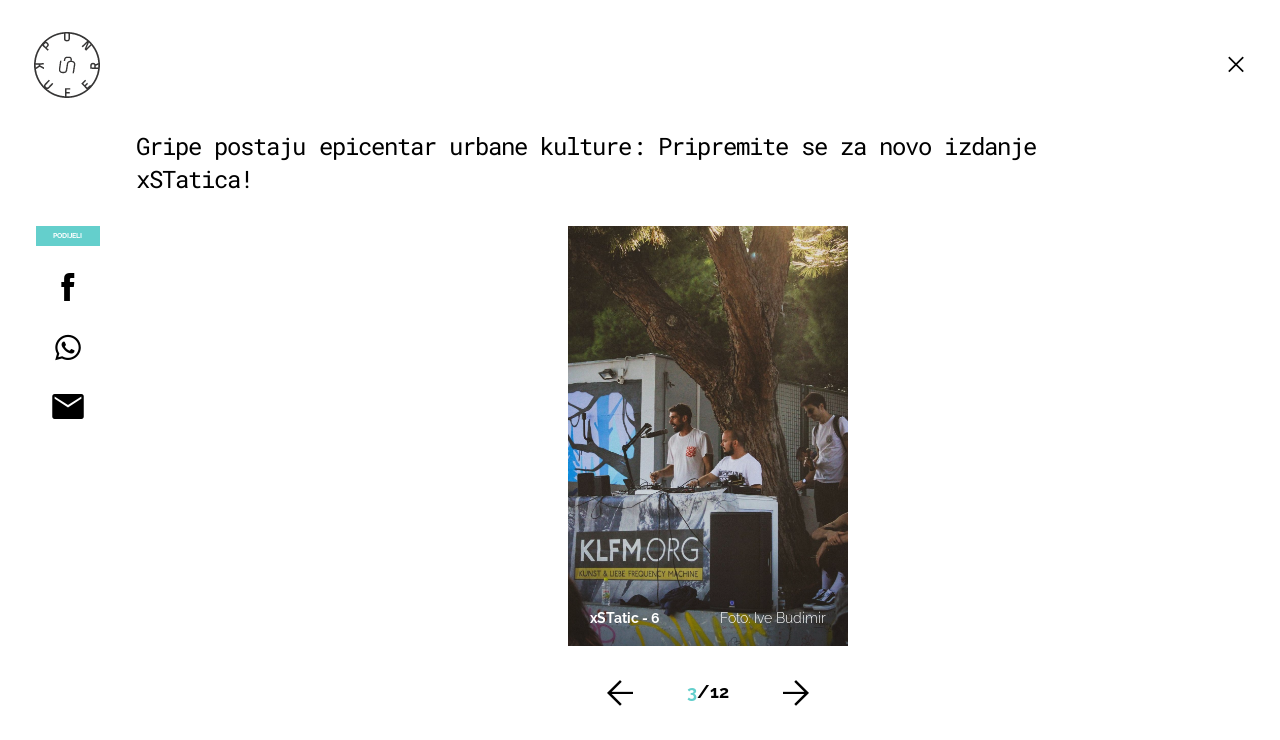

--- FILE ---
content_type: application/javascript
request_url: https://html-load.com/script/punkufer.dnevnik.hr.js?hash=-1866409108
body_size: 137145
content:
// 
!function(){function a1M(t,e){const n=a1o();return(a1M=function(t,e){return n[t-=374]})(t,e)}function a1o(){const t=["GeneralEnclosed","immediate","intrinsic|min-intrinsic|-webkit-fill-available|-webkit-fit-content|-webkit-min-content|-webkit-max-content|-moz-available|-moz-fit-content|-moz-min-content|-moz-max-content","isDelim","state","appendList","widthEval","protectHtml","low","auto|sRGB|linearRGB","setIsTcfNeeded",":before","isVisibleDocument","HTMLIFrameElement_src","auto|<length>|<percentage>","text_ad","dVY2fSlRJz9Ee1NlQU1YNDtFZg==","[alternate||[over|under]]|inter-character","document.getElementsByClassName","eat","nowrap|wrap|wrap-reverse","NodeList","6d29821e","drop-shadow( <length>{2,3} <color>? )","none|in-flow|all","document.querySelectorAll","shouldNegotiateAds","<'padding-left'>{1,2}","block|inline|run-in","saturate( <number-percentage> )","elem","display:none","read-only|read-write|read-write-plaintext-only","purpose","Script","8btowqj","custom","unknown","Unknown type","isOriginalCmpBlocked","gptDisabled","<feature-value-declaration>","normal|reverse|alternate|alternate-reverse","width not set properly","https://m1.openfpcdn.io/botd/v","extra","nth","sendBeacon","SelectorList","matchAtruleDescriptor","auto|optimizeSpeed|optimizeLegibility|geometricPrecision","[block|inline|x|y]#","duration","margin-right","eval","<'align-items'> <'justify-items'>?","upward","<'max-height'>","[[auto|<length-percentage>]{1,2}]#","validate","Too many question marks","IFrame","OutOfPageFormat","unshift","OWptYW53eXF4MHM1NHp1dG82aA==","<urange>#","createSingleNodeList","__webdriverFunc","Negotiate async ads retry(","skipWs","inventories","Timeout.","[native code]","` has no known descriptors","(prefers-color-scheme: dark)","First-party image load failed","syntax","<'inset-inline'>","inventory-removal-key","emit","/negotiate/v4/script?passcode=","A5|A4|A3|B5|B4|JIS-B5|JIS-B4|letter|legal|ledger","[<box>|border|padding|content]#","<angle-percentage>{1,2}","container","drag|no-drag","from( <color> )|color-stop( [<number-zero-one>|<percentage>] , <color> )|to( <color> )","RTCEncodedAudioFrame","cqi","<compound-selector> [<combinator>? <compound-selector>]*","none|auto|<percentage>","!term","adshield-loaded","releaseCursor","Destroying interstitial slots : ","URL","driver","271395wOajgW","Spaces","18499188igIfme","scrollX,Y","O2ZlUVhcLk54PHl9MgpVOWJJU0wvNmkhWXUjQWh8Q15a","xhr.onreadystatechange not set","lvw","Bad value `","lvmin","<length-percentage>","a3luYg==","index","<compound-selector>#","ac-","none|railed","ignoreInvalidMapping","Bad value for `","recovery_loaded_time","closest-side|closest-corner|farthest-side|farthest-corner|contain|cover","tri","rem( <calc-sum> , <calc-sum> )"," daum[ /]| deusu/| yadirectfetcher|(?:^|[^g])news(?!sapphire)|(?<! (?:channel/|google/))google(?!(app|/google| pixel))|(?<! cu)bots?(?:\\b|_)|(?<!(?:lib))http|(?<![hg]m)score|@[a-z][\\w-]+\\.|\\(\\)|\\.com\\b|\\btime/|^<|^[\\w \\.\\-\\(?:\\):]+(?:/v?\\d+(?:\\.\\d+)?(?:\\.\\d{1,10})*?)?(?:,|$)|^[^ ]{50,}$|^\\d+\\b|^\\w*search\\b|^\\w+/[\\w\\(\\)]*$|^active|^ad muncher|^amaya|^avsdevicesdk/|^biglotron|^bot|^bw/|^clamav[ /]|^client/|^cobweb/|^custom|^ddg[_-]android|^discourse|^dispatch/\\d|^downcast/|^duckduckgo|^facebook|^getright/|^gozilla/|^hobbit|^hotzonu|^hwcdn/|^jeode/|^jetty/|^jigsaw|^microsoft bits|^movabletype|^mozilla/5\\.0\\s[a-z\\.-]+$|^mozilla/\\d\\.\\d \\(compatible;?\\)$|^mozilla/\\d\\.\\d \\w*$|^navermailapp|^netsurf|^offline|^owler|^php|^postman|^python|^rank|^read|^reed|^rest|^rss|^snapchat|^space bison|^svn|^swcd |^taringa|^thumbor/|^track|^valid|^w3c|^webbandit/|^webcopier|^wget|^whatsapp|^wordpress|^xenu link sleuth|^yahoo|^yandex|^zdm/\\d|^zoom marketplace/|^{{.*}}$|adscanner/|analyzer|archive|ask jeeves/teoma|bit\\.ly/|bluecoat drtr|browsex|burpcollaborator|capture|catch|check\\b|checker|chrome-lighthouse|chromeframe|classifier|cloudflare|convertify|crawl|cypress/|dareboost|datanyze|dejaclick|detect|dmbrowser|download|evc-batch/|exaleadcloudview|feed|firephp|functionize|gomezagent|headless|httrack|hubspot marketing grader|hydra|ibisbrowser|images|infrawatch|insight|inspect|iplabel|ips-agent|java(?!;)|jsjcw_scanner|library|linkcheck|mail\\.ru/|manager|measure|neustar wpm|node|nutch|offbyone|optimize|pageburst|pagespeed|parser|perl|phantomjs|pingdom|powermarks|preview|proxy|ptst[ /]\\d|reputation|resolver|retriever|rexx;|rigor|rss\\b|scanner\\.|scrape|server|sogou|sparkler/|speedcurve|spider|splash|statuscake|supercleaner|synapse|synthetic|tools|torrent|trace|transcoder|url|virtuoso|wappalyzer|webglance|webkit2png|whatcms/|zgrab",")-token","cqmin","[center|[[left|right|x-start|x-end]? <length-percentage>?]!]#","all","<absolute-size>|<relative-size>|<length-percentage>","<number>|<angle>","<color-base>|currentColor|<system-color>|<device-cmyk()>|<light-dark()>|<-non-standard-color>","window.top.apstag.runtime.callCqWrapper","none|all|<dashed-ident>#","Element_setAttribute","Condition","isParentsDisplayNone","auto|inter-character|inter-word|none","Inventory.insert","<length>|<percentage>|auto","<'-ms-content-zoom-limit-min'> <'-ms-content-zoom-limit-max'>","rem","_WEBDRIVER_ELEM_CACHE","isLoaded","conic-gradient( [from <angle>]? [at <position>]? , <angular-color-stop-list> )","[recoverTcfCMP] __tcfloaded_cache hit. Value: ","terms","atob-btoa","` should not contain a prelude","size","fromCodePoint","addIframeVisibilityCheckHandler","/cou/iframe","Document_querySelectorAll","[recoverTcfCMP] removing existing __tcfapi / __gpp / __uspapi","internet_explorer","insertImpl","enjgioijew","center|start|end|self-start|self-end|flex-start|flex-end","webkitMediaStream","area","navigator.plugins.length is undefined","stroke","followColorScheme","normal|reset|<number>|<percentage>","none|[<'grid-template-rows'> / <'grid-template-columns'>]|[<line-names>? <string> <track-size>? <line-names>?]+ [/ <explicit-track-list>]?","aXp4c29tcWgzcDhidmdhNDl3N2Z5MnRsdWM2ZTVuMDFy","left|right|none|inline-start|inline-end","<media-not>|<media-and>|<media-in-parens>","VENDOR","aXZtc2xyNDhhY2Uzem9rZ3h0MTBiNnA=","cookie","<-ms-filter-function>+","bGU0OTcxbTVpcnB1a3hqdjNzcTJvOHk2MGduYnp0aHdmYQ==","cmVzZXJ2ZWQyT3V0cHV0","http","ric","-moz-linear-gradient( <-legacy-linear-gradient-arguments> )|-webkit-linear-gradient( <-legacy-linear-gradient-arguments> )|-o-linear-gradient( <-legacy-linear-gradient-arguments> )","can't access user-agent","isAdblockUser","<number>|left|center|right|leftwards|rightwards","content-box|padding-box|border-box|fill-box|stroke-box|view-box","element-not-selector","cssWideKeywords",'":", ',"mustIncludeStrings","ChromeDriverw","colon-token","<outline-radius>{1,4} [/ <outline-radius>{1,4}]?","googletag cmd unshift failed : ","<boolean-expr[","<'-ms-scroll-limit-x-min'> <'-ms-scroll-limit-y-min'> <'-ms-scroll-limit-x-max'> <'-ms-scroll-limit-y-max'>","pos","DocumentFragment","adshield-api","data:text/html,","iterations","auto|balance","acceptableAdsBait","bot","fuse","<declaration-value>","calc( <calc-sum> )","json.parse","<ident>|<function-token> <any-value> )","<any-value>","normal|stretch|<baseline-position>|[<overflow-position>? <self-position>]","dvb","auto|none|scrollbar|-ms-autohiding-scrollbar","INTERSTITIAL","Map","baseline|sub|super|<svg-length>","HTMLElement","NmFreWhvcjgwbTM3c2xmdzF2eHA=","onParseError","domAutomation","<time>|none|x-weak|weak|medium|strong|x-strong","at-keyword-token","PseudoClassSelector","Hyphen minus","calledSelenium","term","doctype","appendChild","encodedBodySize","lookupTypeNonSC","layer( <layer-name> )","walk","round( <rounding-strategy>? , <calc-sum> , <calc-sum> )","linear|radial","normal|<length-percentage>","repeating-linear-gradient( [<angle>|to <side-or-corner>]? , <color-stop-list> )","<number [0,∞]> [/ <number [0,∞]>]?","pub_728x90","<family-name>#","child","Wrong value `","light|dark|<integer [0,∞]>",'" target="_blank" style="margin:0;font-size:10px;line-height: 1.2em;color:black;">Details</a>','" is expected',"not <query-in-parens>|<query-in-parens> [[and <query-in-parens>]*|[or <query-in-parens>]*]","https://html-load.cc","Invalid mapping: ","string-token","[<counter-name> <integer>?]+|none","form","_validateMapping","luminance|alpha","auto|bar|block|underscore","en-us","Expect a number","none|circle|disc|square","bXRlcWgweXM2MnAxZnhqNTg5cm80YXVuemxpZzNjN3diaw==","Brian Paul","navigator.permissions is undefined","String_replace","usedJSHeapSize","[<length-percentage>|<number>|auto]{1,4}","trim","<compositing-operator>#","negotiate_fail","auto|start|end|center|baseline|stretch","[<length>|<number>]{1,4}","clean","JSON","cachedResultIsInAdIframe","test/view/passed","onreadystatechange","document","HEAD","blur( <length> )","cache_is_blocking_ads","bind","Invalid protect url: ","domain switched","isNaN","https://static.criteo.net/js/ld/publishertag.prebid.js","Unexpected combinator","webkit","innerHeight","auto|from-font|<length>|<percentage>","consumeUntilExclamationMarkOrSemicolon","regexp-test","auto|<integer>{1,3}","padding-top","walkContext","Node_insertBefore","auto|none|visiblePainted|visibleFill|visibleStroke|visible|painted|fill|stroke|all|inherit","parseSourceMapInput","Dimension","as_modal_loaded","scheme","useractioncomplete","even","<'right'>","auto|avoid|always|all|avoid-page|page|left|right|recto|verso|avoid-column|column|avoid-region|region","<single-animation-composition>#","children","defineProperty","__tcfloaded_cache","iframe negotiate: configure message timeout: ","property","<geometry-box>#","Date.now is not a number","setTargeting","localStorage","auto|none|text|all","bnh6bg==","SyntaxError","VHg8V3xYdmN1YkN6LWVrVS8gb2lNCSY6JUlnPjJoe3Nb","set","sourceMapURL could not be parsed","auto|normal|stretch|<baseline-position>|<overflow-position>? <self-position>","margin-left","focus/","start|end|center|baseline|stretch","adsinteractive","element-invisible-selector","translateY( <length-percentage> )","auto|both|start|end|maximum|clear","event_id","[diagonal-fractions|stacked-fractions]","Unsupported version: ","slice","Headers"," failed: ","<'top'>{1,2}","child|young|old","Blocked slot define: [","mask","windowExternal","<'margin-inline'>",'</h3><p style="margin:0;padding:0;font-size:10px;line-height: 1.2em;color:black;">',"<keyframe-block>+","xhr","protect","data-owner","snigel","requestIdleCallback not exists","Iframe got ready in ","findIndex","didomiConfig","isBrave","document - link element","none|<track-list>|<auto-track-list>","auto? [none|<length>]","RegExp","translateZ( <length> )","<'border-top-width'>","<'min-width'>","27d518f0"," used missed syntax definition ","<repeat-style>#","skew( [<angle>|<zero>] , [<angle>|<zero>]? )","coachjs","ms. Setting timeout to ","btoa","Intl","exp( <calc-sum> )","div#contents > span#ads","setHTMLUnsafe","shift","leaveAdInterestGroup","document.documentElement.getAttributeNames is not a function","leave","<url>|<string>","prev","<fixed-breadth>|minmax( <fixed-breadth> , <track-breadth> )|minmax( <inflexible-breadth> , <fixed-breadth> )","domain switch: no src attribute","[<'view-timeline-name'> <'view-timeline-axis'>?]#","getElementsByClassName","consents","/prebid.js","<svg-length>","<counter()>|<counters()>","Favicon loading failed. Media negotiations will be suppressed.","&url=","fGAJJ1JxajZDTldIXUk4c3g3dTNm","nullable","ME5tfXViQzlMNmt7Nygibng+cz1Lb11JQncveVNnZiVX","__nightmare","<display-outside>?&&[flow|flow-root]?&&list-item","frameborder","https://report.error-report.com/modal?","leader( <leader-type> )","MHQ4a2JmMjZ1ejlzbWg3MTRwY2V4eQ==","<body","__phantomas","default","iframe ready timeout (fetch error)","adUnits","hsl|hwb|lch|oklch","Performance.network","<'margin-block-start'>","dmJybDRzN3U5ZjhuejVqcHFpMG13dGU2Y3loYWcxM294","forceBraces","getPrototypeOf","_isTcfNeeded","purpose1 consent error","placeholders","cachedAt","xx-small|x-small|small|medium|large|x-large|xx-large|xxx-large","splice","auto|<anchor-name>","<attachment>#",". Please enable 3rd-party image loading.","replace|add|accumulate","contain|none|auto","[none|<dashed-ident>]#","reference","wrong googletag.pubads()","getTargeting","CSSMozDocumentRule","<media-condition>|[not|only]? <media-type> [and <media-condition-without-or>]?","auto|bullets|numbers|words|spell-out|<counter-style-name>","getServices","port1","reduceRight","cmVzZXJ2ZWQxSW5wdXQ=","applyRatio","N3o+Z317L1cjYGNbWlQmc0k8Mi1oYUtYWW4Kbyl4U0ZB","w = window.parent;","__sa_","css","border-box|content-box|margin-box|padding-box","def","getEntriesByType",".start","original","initMain","justify-content","inventory_id","<'margin-right'>","version","generic( kai )|generic( fangsong )|generic( nastaliq )","Negotiate async ads v4 failed: ","v20250731","[row|column]||dense","text","Class extends value ","matched","<html><head></head><body></body></html>","svh","papi","url-not-equal","HTMLTemplateElement","/cdn/adx/open/integration.html","element-tagName","none|proximity|mandatory","<url>|none","userAgent","parent","History","getStorageUpdates","NestingSelector","/getconfig/sodar","ContentWindow not found","always|auto|avoid","Number sign is expected","throw new Error();","pubkey","from","selectorList","content-box|border-box","refresh","__uspapi","true","auto|isolate","TlhHdDU9fV1iSWtoKThUPnAtfGVXcw==","language","!(function(){","( <container-condition> )|( <size-feature> )|style( <style-query> )|<general-enclosed>","silent|[[x-soft|soft|medium|loud|x-loud]||<decibel>]","normal|strong|moderate|none|reduced","Unexpected input","Terminate - non-adblock","[recoverTcfCMP] __tcfloaded_cache miss. Loading...","none|<length>","normal|[<string> <number>]#","document.classList.remove not work","as_logs","TopLevelCss","ndtvprofit.com","/negotiate/script-set-value?passcode=","prototype","target","getComponents","WebGLRenderingContext.getParameter is not a function","HTMLElement_style","filter:","http://","[Profile Handler]","none|discard-before||discard-after||discard-inner","Expect an apostrophe","repeat|no-repeat|space|round","3rd-party xhr unexpected response","adpushup","polarbyte","MyV0CXsycmNrZnlYUl0/TksmL0ZndztUU01tbi03X2lVLg==","[pack|next]||[definite-first|ordered]","min","body > div > span > div","mustExcludeStrings","responseURL","none|[first||[force-end|allow-end]||last]","data-bypass-check-transform","issue","_Selenium_IDE_Recorder","] by [","elapsed_time_ms",": [left|right|first|blank]","[auto|<length-percentage>]{1,4}","setPrototypeOf","__fxdriver_unwrapped","inline-block|inline-list-item|inline-table|inline-flex|inline-grid","ACK_VISIBLE","isSafari","rect( <top> , <right> , <bottom> , <left> )|rect( <top> <right> <bottom> <left> )","host","getCategoryExclusions","<'max-inline-size'>","https://fb2.html-load.com","sdk"," > div { justify-content:center; } #","<number [1,∞]>","SECSSOBrowserChrome","MAIN","linear|<cubic-bezier-timing-function>|<step-timing-function>","plugins","__isPrebidOnly event listener removed","clearInterval","hostname","Integrity check failed: ","<line-style>{1,4}","teads","cmpChar","dXk4b2EyczZnNGozMDF0OWJpcDdyYw==","WhiteSpace","<id-selector>|<class-selector>|<attribute-selector>|<pseudo-class-selector>","X2w8IFZ6cURGOjJnNjF3e2ltKCI3TEFaYS9eaiVcJ0s/","matchType","visible|auto|hidden","element out of viewable window","matchDeclaration","[<url>|<gradient>|none] [<length-percentage>{4} <-webkit-mask-box-repeat>{2}]?","right","none|<shadow-t>#","</head><body></body></html>","toUpperCase","getLocation","none|left|right|both|inline-start|inline-end","Integer is expected","parseWithFallback","auto|from-font|[under||[left|right]]","economy|exact","scale( [<number>|<percentage>]#{1,2} )","mimeTypes","StyleSheet","geb","7d518f02","Failed to load profile: ",";<\/script></head></html>","localeCompare","/favicon.ico?","dark","horizontal-tb|vertical-rl|vertical-lr|sideways-rl|sideways-lr|<svg-writing-mode>","normal|break-word","width|height|block|inline|self-block|self-inline","protectCss","<'text-wrap-mode'>||<'text-wrap-style'>","purpose1 consent timeout","visibility","[<line-names>? [<fixed-size>|<fixed-repeat>]]* <line-names>? <auto-repeat> [<line-names>? [<fixed-size>|<fixed-repeat>]]* <line-names>?","circle|ellipse","safari/firefox iframe timeout","image-set( <image-set-option># )","UWpeIE5DVXY1NGxlIlZNbV8zMEdM","N3k6eDIxOF1VI05DfW5XYU1Te0w=","https://qa.ad-shield.io","}-token","<noscript>","<ident-token> : <declaration-value>? ['!' important]?","isBlocked","Date.now is not a function","Attribute selector (=, ~=, ^=, $=, *=, |=) is expected","additionalAdsBait","<generic-script-specific>|<generic-complete>|<generic-incomplete>|<-non-standard-generic-family>","root","currentScript","isVisibleNode","supports(","toStringTag","compareByGeneratedPositionsDeflatedNoLine","findValueFragments","supports","Jmo8UkRzW1c+YnVrTWBjPzEpCWw=","` for `visit` option (should be: ","replaceScriptElementAsync","PTZhMEc+UE9vMzdudj94JjFgXTJ0","cqmax","[lining-nums|oldstyle-nums]","bkVlSkthLjpQe0E7eDBVTCI0J1hGbXx9d2Z2elEjN1pTKA==","unhandled exception - ","[<linear-color-stop> [, <linear-color-hint>]?]# , <linear-color-stop>","eDI5aGI4cHd2c2lsY21xMDY1dDQzN3JueXVvMWpmemtl",'","width":160,"height":600,"position":{"selector":"div#contents","position-rule":"child-0","insert-rule":[]},"original-ads":[{"selector":"div#contents > span#ads"}],"attributes":[]}]}',"urlFilter","getAttribute","exec","scanString","is_brave","<position>","command","Click","prependList","<image>|<color>","marginwidth","safari","char must be length 1","normal|italic|oblique <angle>{0,2}","light","target-text( [<string>|<url>] , [content|before|after|first-letter]? )","invert(","bhg.com","negotiate v4 test failed: ","Terminate - not registered in db","[<length>{2,3}&&<color>?]","cqw","cWJ1dw==","__gpp","', '*')<\/script>","installedModules","token","HTMLElement_dataset","as_adblock","tokenStart","<media-in-parens> [or <media-in-parens>]+","enter"," { visibility:visible; }","none|[<number>|<percentage>]{1,3}","flex-direction","reduce","onload","cfdc6c77","<'align-self'>|anchor-center","onmozfullscreenchange","$1   ","4514188SSrvSO","normal|compact","display:inline-block; width:300px !important; height:250px !important; position: absolute; top: -10000px; left: -10000px; visibility: visible","gecko/","Scope","cWdwazM3NW50bDhqdzlybXgyaTBoYzF6dXY0b2J5NnNlZg==","cache_adblock_circumvent_score","[recovery] __tcfapi removeEventListener","contentDocument","Unknown node type: ","auto|grayscale","as_domain","window.top._df.t","display","<html","<complex-real-selector-list>","atan2( <calc-sum> , <calc-sum> )","useragent","<image>|none","[<layer-name>#|<layer-name>?]","image-src: display-none",".source","recover_cmp_region","startOffset","lvh","sdk_version","auto|none|[[pan-x|pan-left|pan-right]||[pan-y|pan-up|pan-down]||pinch-zoom]|manipulation","window.parent.parent.confiant.services().onASTAdLoad","script_onerror","repeat( [<integer [1,∞]>|auto-fill] , <line-names>+ )","content-box|padding-box|border-box","__proto__","nextNonWsCode","as_inmobi_cmp_id","skipUntilBalanced","<color>","[visible|hidden|clip|scroll|auto]{1,2}|<-non-standard-overflow>","Parentheses","heartbeat","vmax","ACK","gpt_loaded_time","remove","background-color","givt_detected","XMLHttpRequest.onreadystatechange","navigator.plugins is undefined","Identifier or asterisk is expected","<mf-name> ['<'|'>']? '='? <mf-value>|<mf-value> ['<'|'>']? '='? <mf-name>|<mf-value> '<' '='? <mf-name> '<' '='? <mf-value>|<mf-value> '>' '='? <mf-name> '>' '='? <mf-value>","insertData","Error","sin( <calc-sum> )","removeEventListener","<single-animation-direction>#","<ns-prefix>? <ident-token>","stopImmediatePropagation","dvh","<type-selector>|<subclass-selector>","auto|loose|normal|strict|anywhere","@stylistic|@historical-forms|@styleset|@character-variant|@swash|@ornaments|@annotation","eX1YV11PJkdsL0N0KXNZQjgtYkY0UgpEJ3BTRTBcdS5aUA==","<single-animation-timeline>#","success","Plus sign","postMessage","<grid-line> [/ <grid-line>]?","ad.doorigo.co.kr","intersectionRect","reserved1Output","setSource","getType","revokeObjectURL","[first|last]? baseline","[<predefined-rgb-params>|<xyz-params>]","Matching for a tree with var() is not supported","eachMapping","Element_removeAttribute","sectionChange","[recoverTcfCMP] __tcfloaded_cache set. Value: ","color-mix( <color-interpolation-method> , [<color>&&<percentage [0,100]>?]#{2} )","<-ms-filter-function-progid>|<-ms-filter-function-legacy>","knowt.com","appendData","rotateZ( [<angle>|<zero>] )","window.external is undefined","Terminate - empty profile","ab43d8d5","setAttributeNS","'[' <wq-name> ']'|'[' <wq-name> <attr-matcher> [<string-token>|<ident-token>] <attr-modifier>? ']'","[auto? [none|<length>]]{1,2}","/view","permission","width-greater-than","traffective","<angle>|<percentage>","normal|text|emoji|unicode","true|false","element display none important","@@toPrimitive must return a primitive value.","path","space-all|normal|space-first|trim-start|trim-both|trim-all|auto","auto|optimizeSpeed|crispEdges|geometricPrecision","inventory","KHIlOTZqVks3e2tQCWdEaE9jRnMnMTtNIkl1UVoveXFB","PEdjcE9JLwl6QVglNj85byByLmJtRlJpZT5Lc18pdjtWdQ==","middle","none|button|button-bevel|caps-lock-indicator|caret|checkbox|default-button|inner-spin-button|listbox|listitem|media-controls-background|media-controls-fullscreen-background|media-current-time-display|media-enter-fullscreen-button|media-exit-fullscreen-button|media-fullscreen-button|media-mute-button|media-overlay-play-button|media-play-button|media-seek-back-button|media-seek-forward-button|media-slider|media-sliderthumb|media-time-remaining-display|media-toggle-closed-captions-button|media-volume-slider|media-volume-slider-container|media-volume-sliderthumb|menulist|menulist-button|menulist-text|menulist-textfield|meter|progress-bar|progress-bar-value|push-button|radio|scrollbarbutton-down|scrollbarbutton-left|scrollbarbutton-right|scrollbarbutton-up|scrollbargripper-horizontal|scrollbargripper-vertical|scrollbarthumb-horizontal|scrollbarthumb-vertical|scrollbartrack-horizontal|scrollbartrack-vertical|searchfield|searchfield-cancel-button|searchfield-decoration|searchfield-results-button|searchfield-results-decoration|slider-horizontal|slider-vertical|sliderthumb-horizontal|sliderthumb-vertical|square-button|textarea|textfield|-apple-pay-button","ZnU2cXI4cGlrd2NueDFhc3RtNDc5YnZnMmV6bG8wM2h5","atrules","AnPlusB","<declaration>? [; <page-body>]?|<page-margin-box> <page-body>","2ViZuoY","nextUntil","webGL","general-enclosed","auto|after","onorientationchange","[normal|x-slow|slow|medium|fast|x-fast]||<percentage>","var( <custom-property-name> , <declaration-value>? )","null","circle( [<shape-radius>]? [at <position>]? )","   ","forEach","tcString","selector","firstChild","Element_id","original.line and original.column are not numbers -- you probably meant to omit the original mapping entirely and only map the generated position. If so, pass null for the original mapping instead of an object with empty or null values.","error","rcap","stringify","https://c.amazon-adsystem.com/aax2/apstag.js","w2g","../","<blur()>|<brightness()>|<contrast()>|<drop-shadow()>|<grayscale()>|<hue-rotate()>|<invert()>|<opacity()>|<saturate()>|<sepia()>","compareByGeneratedPositionsInflated","okNetworkStatusCodes","<'-ms-content-zoom-snap-type'>||<'-ms-content-zoom-snap-points'>","repeating-conic-gradient( [from <angle>]? [at <position>]? , <angular-color-stop-list> )","<number>|<dimension>|<ident>|<ratio>","decodeUrl","<length>{1,4}","[normal|small-caps]","none|[ex-height|cap-height|ch-width|ic-width|ic-height]? [from-font|<number>]","Hex or identifier is expected","LklwPnN6SjhFd2FoWU0vdjt5S2M9ZgooW19UIHEzbk9T","no purpose 1 consent","forEachRight","tel:","whale","compareByOriginalPositions","<length-percentage>|<flex>|min-content|max-content|auto","finally","3rd-party script error","isEncodedUrl","Inventory.reinsert","transferSize","all|<custom-ident>","__webdriver_script_function",'<a href="',"pluginsArray","none|[weight||style||small-caps||position]","headless_chrome","textContent","<'border-top-width'>||<'border-top-style'>||<color>","adapi.inlcorp.com","<combinator>? <complex-selector>","/negotiate/v4/css?passcode=","gpt_disabled","always|[anchors-valid||anchors-visible||no-overflow]","combo","/cmp.js","decorator","sourceMap","none|<integer>","isAdBlockerDetected","scheduler unhandled exception - ","none|[<'flex-grow'> <'flex-shrink'>?||<'flex-basis'>]","[<age>? <gender> <integer>?]","rotate( [<angle>|<zero>] )","isGecko","window.external.toString is not a function","Terminate - memory limit threshold","<'inset-block-start'>","elementFromPoint","alpha|luminance|match-source","<'block-size'>","Missed `structure` field in `","<length-percentage>|closest-side|farthest-side","unsafe|safe","keys","evaluate","pointer-events","loaded","fXFCPHpgUFpbWUg6MHNqdmFPcA==","previousSibling","(-token","repeat","functionBind","isVisible","syntaxStack","auto|normal|active|inactive|disabled","https://","auto","$cdc_asdjflasutopfhvcZLmcfl_","Response","checkAtruleDescriptorName","<custom-ident> : <integer>+ ;","rotate3d( <number> , <number> , <number> , [<angle>|<zero>] )","gpt-rubicon","as_inventories","<'margin-block'>","leftComparison","_sourcesContents","scrollWidth","sequentum","Nth","<'margin'>","<line-style>","MSG_ACK_VISIBLE","Operator","&error=","active","timesofindia.indiatimes.com","Element","PerformanceEntry","PerformanceResourceTiming","/inventory?host=","clearTimeout","#as_domain","auto|none|<dashed-ident>|<scroll()>|<view()>","setItem","FontFace","offset","<html></html>","SharedWorker","urlParse","auto|stable&&both-edges?","fromCharCode","ORDERED_NODE_ITERATOR_TYPE","as_didomi_cmp_id","_blank","rightComparison",'meta[http-equiv="Content-Security-Policy"]',"apply","content-visibility","toLowerCase","[contain|none|auto]{1,2}","none|[underline||overline||line-through||blink]|spelling-error|grammar-error","Failed to detect bot","rgba(247, 248, 224, 0.5)","request_id","push","<line-width>","matchAll","xyz|xyz-d50|xyz-d65","<script>window.parent.postMessage('","url( <string> <url-modifier>* )|<url-token>","dggn","MW53c3I3dms4ZmgwbDN1dDkyamlncXg2ejQ1Y3BibXlv","snapInterval( <percentage> , <percentage> )|snapList( <percentage># )","isEncodedId","cache_is_blocking_acceptable_ads","/f.min.js","none|[<svg-length>+]#","thatgossip.com","as_","dotted|solid|space|<string>","[<angle>|<side-or-corner>]? , <color-stop-list>","/negotiate/v4/iframe?passcode=","interval","shouldReinsertByUrl","visibility:","N3VpbDVhM2d4YnJwdHZqZXltbzRjMDl3cXpzNjgybmYx","div#contents",". Phase: ","Invalid protect url prefix: ","[<filter-function>|<url>]+",", fetch: ","<keyframe-selector># { <declaration-list> }","oklch( [<percentage>|<number>|none] [<percentage>|<number>|none] [<hue>|none] [/ [<alpha-value>|none]]? )","open-quote|close-quote|no-open-quote|no-close-quote","infinite|<number>","stylesheet","<mf-name>","Document","Bad syntax reference: ","reserved1Input","MessagePort","userLanguage","5ab43d8d","matcher","auto|<position>","external","cnlwYQ==","` should contain a prelude","none|auto","none|repeat( <length-percentage> )","adshield_apply","<'text-decoration-line'>||<'text-decoration-style'>||<'text-decoration-color'>||<'text-decoration-thickness'>","visible","previousElementSibling","AddMatchOnce","toString","indiatimes.com","logicieleducatif.fr","<hex-color>|<absolute-color-function>|<named-color>|transparent","http://api.dable.io/widgets/","custom-ident","bWpiMGZldTZseng3a3FoZ29wNGF0ODMxYzkyeXdpcjVu","lexer","invalid protect-id key: ","<namespace-prefix>? [<string>|<url>]","types","event_sample_ratio","notifications",'":[{"id":"',"[[left|center|right|top|bottom|<length-percentage>]|[left|center|right|<length-percentage>] [top|center|bottom|<length-percentage>]|[center|[left|right] <length-percentage>?]&&[center|[top|bottom] <length-percentage>?]]","key"," | ","Brackets","_version","startsWith","SktqJUlWels8RUgmPUZtaWN1TS46CVMteFBvWnM3CmtB","eDxbeWtZJTEtc0s5X0MwUmFqIzhPTGxdL0h3aHFGVQkz","context","cover|contain|entry|exit|entry-crossing|exit-crossing","jsSelector","mozInnerScreenX",'iframe[name="',"Anchor element doesn't have parent","HTMLIFrameElement_contentWindow","[recoverTcfCMP] __tcfapi rescue",'SourceMapGenerator.prototype.applySourceMap requires either an explicit source file, or the source map\'s "file" property. Both were omitted.',"limit_memory_filter","readyState","auto|<color>{2}","<'-ms-scroll-snap-type'> <'-ms-scroll-snap-points-x'>","<pseudo-page>+|<ident> <pseudo-page>*","cos( <calc-sum> )","khz","CSSStyleSheet","attributeFilter","<family-name>","consumeUntilLeftCurlyBracket","marker-mid","translateX( <length-percentage> )","normal|auto|<position>","https:","</pre>","cap","<rgb()>|<rgba()>|<hsl()>|<hsla()>|<hwb()>|<lab()>|<lch()>|<oklab()>|<oklch()>|<color()>","MG96dXBrcng2cWp3bnlnbDM0bTdpOXRoMWY4djJiZWM1","cursor","Match","image( <image-tags>? [<image-src>? , <color>?]! )","<position>#","atob","start|center|end|justify","#adshield","job","<counter-style-name>|symbols( )","cooktoria.com","onclick","<'max-width'>","useandom-26T198340PX75pxJACKVERYMINDBUSHWOLF_GQZbfghjklqvwyzrict","http://localhost","dppx","process","last_bfa_at","umogames.com","auto|start|end|left|right|center|justify","eatIdent","documentElementKeys","object-keys","tan( <calc-sum> )","Notification","_sources","rotateY( [<angle>|<zero>] )","<'border-top-color'>","auto|never|always|<absolute-size>|<length>","isSamsungBrowser","NW52MWllZ3phMjY5anU4c29reTA0aDNwN3JsdGN4bWJx","larger|smaller","_serializeMappings","hash-token","Failed to decode protect-id: id is empty","tokenEnd","https://content-loader.com","*[id]","scroll","cmVzZXJ2ZWQySW5wdXQ=","e2VGJU9YclEyPm5wM0pOXTQ3dQ==","margin-top","<'inset'>","[restore-rejections] restoreDeferredRejections__nonadblock","[<container-name>]? <container-condition>","height:    250px; position: sticky; top: 20px; display: block; margin-top: 20px; margin-right: 10px;","none|blink","getLocationFromList","__replaced","frames","comma-token","offsetAndType","Element_innerHTML","<box>|border|text","svmin","numeric-only|allow-keywords","inset?&&<length>{2,4}&&<color>?","random","inside|outside|top|left|right|bottom|start|end|self-start|self-end|<percentage>|center","Unknown at-rule descriptor","none|[[<dashed-ident>||<try-tactic>]|<'position-area'>]#","hasOwnProperty","Hash","none|element|auto","tagNameFilter","<header","top","abTest","aXRoYw==","width not removed","Type","selectors","normal|<length>","none|mandatory|proximity","notificationPermissions signal unexpected behaviour","[recoverTcfCMP] start","yahoo-mail-v1","initLogUploadHandler","scaleY( [<number>|<percentage>] )","collapse|discard|preserve|preserve-breaks|preserve-spaces|break-spaces","normal|<content-distribution>|<overflow-position>? [<content-position>|left|right]",'<pre style="margin:0;padding:0;font-size:10px;line-height: 1em;color:black;">',"eatDelim",'<h3 style="margin:0;padding:0;font-size:12px;line-height: 1.2em;color:black;">',"hookWindowProperty Error: ","auto|<length-percentage>","instance","kind","passcode","scanWord","getAdserverTargeting","permissions","RVlmP1JOMmF9V2JVNWVIX3xTdEpv","<angle>|[[left-side|far-left|left|center-left|center|center-right|right|far-right|right-side]||behind]|leftwards|rightwards","Terminate - not active","self","cqb","<integer>|<length>","getBidResponses","Combinator","Profile is null or undefined","jsHeapSizeLimit","longestMatch","dpcm","<-webkit-gradient()>|<-legacy-linear-gradient>|<-legacy-repeating-linear-gradient>|<-legacy-radial-gradient>|<-legacy-repeating-radial-gradient>","AtruleDescriptor","running|paused","Module","normal|none|[<content-replacement>|<content-list>] [/ [<string>|<counter>]+]?","nextState","Wrong node type `","/analytics?host=","HTMLStyleElement","_last","sticky","aW5wdXQ=","<'margin-top'>","padStart","isVisibleContent","_ignoreInvalidMapping","normal|bold|<number [1,1000]>","frameScript","dump","as_window_id","picrew.me","paint( <ident> , <declaration-value>? )","_skipValidation","YEg7NFN5TUIuCmZ1eG52I1JyUDNFSlEmOVlbTzBjCUNVbw==","decode","<url>|<image()>|<image-set()>|<element()>|<paint()>|<cross-fade()>|<gradient>","auto|all|none","child_last","overflow","<font-stretch-absolute>{1,2}","_set","throw","cmVzZXJ2ZWQy","symbol","generatedColumn","3rd-party fetch error: ","function a0Z(e,Z){const L=a0e();return a0Z=function(w,Q){w=w-0xf2;let v=L[w];return v;},a0Z(e,Z);}function a0e(){const eD=['onload','as_','526myoEGc','push','__sa_','__as_ready_resolve','__as_rej','addEventListener','LOADING','XMLHttpRequest','entries','getOwnPropertyDescriptor','_as_prehooked_functions','status','script_onerror','__fr','xhr_defer','href','isAdBlockerDetected','length','then','8fkpCwc','onerror','apply','readyState','_as_prehooked','set','__as_new_xhr_data','Window','catch','charCodeAt','location','document','onreadystatechange','__as_xhr_open_args','_as_injected_functions','DONE','open','toLowerCase','handleEvent','defineProperty','name','54270lMbrbp','__as_is_xhr_loading','prototype','decodeURIComponent','contentWindow','EventTarget','407388pPDlir','__as_xhr_onload','collect','get','call','JSON','setAttribute','Element','btoa','__as_is_ready_state_change_loading','GET','4281624sRJEmx','__origin','currentScript','1433495pfzHcj','__prehooked','1079200HKAVfx','window','error','687boqfKv','fetch','load','1578234UbzukV','function','remove','hostname','adshield'];a0e=function(){return eD;};return a0e();}(function(e,Z){const C=a0Z,L=e();while(!![]){try{const w=-parseInt(C(0x10a))/0x1*(-parseInt(C(0x114))/0x2)+-parseInt(C(0xf7))/0x3+-parseInt(C(0x127))/0x4*(parseInt(C(0x13c))/0x5)+parseInt(C(0x10d))/0x6+parseInt(C(0x105))/0x7+parseInt(C(0x107))/0x8+-parseInt(C(0x102))/0x9;if(w===Z)break;else L['push'](L['shift']());}catch(Q){L['push'](L['shift']());}}}(a0e,0x24a95),((()=>{'use strict';const m=a0Z;const Z={'HTMLIFrameElement_contentWindow':()=>Object[m(0x11d)](HTMLIFrameElement[m(0xf3)],m(0xf5)),'XMLHttpRequest_open':()=>Q(window,m(0x11b),m(0x137)),'Window_decodeURIComponent':()=>Q(window,m(0x12e),m(0xf4)),'Window_fetch':()=>Q(window,m(0x12e),m(0x10b)),'Element_setAttribute':()=>Q(window,m(0xfe),m(0xfd)),'EventTarget_addEventListener':()=>Q(window,m(0xf6),m(0x119))},L=m(0x116)+window[m(0xff)](window[m(0x131)][m(0x123)]),w={'get'(){const R=m;return this[R(0xf9)](),window[L];},'collectOne'(v){window[L]=window[L]||{},window[L][v]||(window[L][v]=Z[v]());},'collect'(){const V=m;window[L]=window[L]||{};for(const [v,l]of Object[V(0x11c)](Z))window[L][v]||(window[L][v]=l());}};function Q(v,l,X){const e0=m;var B,s,y;return e0(0x108)===l[e0(0x138)]()?v[X]:e0(0x132)===l?null===(B=v[e0(0x132)])||void 0x0===B?void 0x0:B[X]:e0(0xfc)===l?null===(s=v[e0(0xfc)])||void 0x0===s?void 0x0:s[X]:null===(y=v[l])||void 0x0===y||null===(y=y[e0(0xf3)])||void 0x0===y?void 0x0:y[X];}((()=>{const e2=m;var v,X,B;const y=W=>{const e1=a0Z;let b=0x0;for(let O=0x0,z=W[e1(0x125)];O<z;O++){b=(b<<0x5)-b+W[e1(0x130)](O),b|=0x0;}return b;};null===(v=document[e2(0x104)])||void 0x0===v||v[e2(0x10f)]();const g=function(W){const b=function(O){const e3=a0Z;return e3(0x113)+y(O[e3(0x131)][e3(0x110)]+e3(0x11e));}(W);return W[b]||(W[b]={}),W[b];}(window),j=function(W){const b=function(O){const e4=a0Z;return e4(0x113)+y(O[e4(0x131)][e4(0x110)]+e4(0x135));}(W);return W[b]||(W[b]={}),W[b];}(window),K=e2(0x113)+y(window[e2(0x131)][e2(0x110)]+e2(0x12b));(X=window)[e2(0x117)]||(X[e2(0x117)]=[]),(B=window)[e2(0x118)]||(B[e2(0x118)]=[]);let x=!0x1;window[e2(0x117)][e2(0x115)](()=>{x=!0x0;});const E=new Promise(W=>{setTimeout(()=>{x=!0x0,W();},0x1b5d);});function N(W){return function(){const e5=a0Z;for(var b=arguments[e5(0x125)],O=new Array(b),z=0x0;z<b;z++)O[z]=arguments[z];return x?W(...O):new Promise((k,S)=>{const e6=e5;W(...O)[e6(0x126)](k)[e6(0x12f)](function(){const e7=e6;for(var f=arguments[e7(0x125)],q=new Array(f),A=0x0;A<f;A++)q[A]=arguments[A];E[e7(0x126)](()=>S(...q)),window[e7(0x118)][e7(0x115)]({'type':e7(0x10b),'arguments':O,'errArgs':q,'reject':S,'resolve':k});});});};}const I=W=>{const e8=e2;var b,O,z;return e8(0x101)===(null===(b=W[e8(0x134)])||void 0x0===b?void 0x0:b[0x0])&&0x0===W[e8(0x11f)]&&((null===(O=W[e8(0x134)])||void 0x0===O?void 0x0:O[e8(0x125)])<0x3||!0x1!==(null===(z=W[e8(0x134)])||void 0x0===z?void 0x0:z[0x2]));},M=()=>{const e9=e2,W=Object[e9(0x11d)](XMLHttpRequest[e9(0xf3)],e9(0x133)),b=Object[e9(0x11d)](XMLHttpRequest[e9(0xf3)],e9(0x12a)),O=Object[e9(0x11d)](XMLHttpRequestEventTarget[e9(0xf3)],e9(0x128)),z=Object[e9(0x11d)](XMLHttpRequestEventTarget[e9(0xf3)],e9(0x112));W&&b&&O&&z&&(Object[e9(0x13a)](XMLHttpRequest[e9(0xf3)],e9(0x133),{'get':function(){const ee=e9,k=W[ee(0xfa)][ee(0xfb)](this);return(null==k?void 0x0:k[ee(0x103)])||k;},'set':function(k){const eZ=e9;if(x||!k||eZ(0x10e)!=typeof k)return W[eZ(0x12c)][eZ(0xfb)](this,k);const S=f=>{const eL=eZ;if(this[eL(0x12a)]===XMLHttpRequest[eL(0x136)]&&I(this))return this[eL(0x100)]=!0x0,E[eL(0x126)](()=>{const ew=eL;this[ew(0x100)]&&(this[ew(0x100)]=!0x1,k[ew(0xfb)](this,f));}),void window[eL(0x118)][eL(0x115)]({'type':eL(0x122),'callback':()=>(this[eL(0x100)]=!0x1,k[eL(0xfb)](this,f)),'xhr':this});k[eL(0xfb)](this,f);};S[eZ(0x103)]=k,W[eZ(0x12c)][eZ(0xfb)](this,S);}}),Object[e9(0x13a)](XMLHttpRequest[e9(0xf3)],e9(0x12a),{'get':function(){const eQ=e9;var k;return this[eQ(0x100)]?XMLHttpRequest[eQ(0x11a)]:null!==(k=this[eQ(0x12d)])&&void 0x0!==k&&k[eQ(0x12a)]?XMLHttpRequest[eQ(0x136)]:b[eQ(0xfa)][eQ(0xfb)](this);}}),Object[e9(0x13a)](XMLHttpRequestEventTarget[e9(0xf3)],e9(0x128),{'get':function(){const ev=e9,k=O[ev(0xfa)][ev(0xfb)](this);return(null==k?void 0x0:k[ev(0x103)])||k;},'set':function(k){const el=e9;if(x||!k||el(0x10e)!=typeof k)return O[el(0x12c)][el(0xfb)](this,k);const S=f=>{const er=el;if(I(this))return this[er(0xf2)]=!0x0,E[er(0x126)](()=>{const eX=er;this[eX(0xf2)]&&(this[eX(0xf2)]=!0x1,k[eX(0xfb)](this,f));}),void window[er(0x118)][er(0x115)]({'type':er(0x122),'callback':()=>(this[er(0xf2)]=!0x1,k[er(0xfb)](this,f)),'xhr':this});k[er(0xfb)](this,f);};S[el(0x103)]=k,O[el(0x12c)][el(0xfb)](this,S);}}),Object[e9(0x13a)](XMLHttpRequestEventTarget[e9(0xf3)],e9(0x112),{'get':function(){const eB=e9;return z[eB(0xfa)][eB(0xfb)](this);},'set':function(k){const es=e9;if(x||!k||es(0x10e)!=typeof k)return z[es(0x12c)][es(0xfb)](this,k);this[es(0xf8)]=k,this[es(0x119)](es(0x109),S=>{const ey=es;I(this)&&window[ey(0x118)][ey(0x115)]({'type':ey(0x122),'callback':()=>{},'xhr':this});}),z[es(0x12c)][es(0xfb)](this,k);}}));};function P(W){return function(){const eg=a0Z;for(var b=arguments[eg(0x125)],O=new Array(b),z=0x0;z<b;z++)O[z]=arguments[z];return this[eg(0x134)]=O,W[eg(0x129)](this,O);};}function Y(W,b,O){const et=e2,z=Object[et(0x11d)](W,b);if(z){const k={...z,'value':O};delete k[et(0xfa)],delete k[et(0x12c)],Object[et(0x13a)](W,b,k);}else W[b]=O;}function D(W,b,O){const ej=e2,z=W+'_'+b,k=w[ej(0xfa)]()[z];if(!k)return;const S=ej(0x108)===W[ej(0x138)]()?window:ej(0x132)===W?window[ej(0x132)]:ej(0xfc)===W?window[ej(0xfc)]:window[W][ej(0xf3)],f=function(){const eK=ej;for(var A=arguments[eK(0x125)],U=new Array(A),F=0x0;F<A;F++)U[F]=arguments[F];try{const J=j[z];return J?J[eK(0xfb)](this,k,...U):k[eK(0xfb)](this,...U);}catch(G){return k[eK(0xfb)](this,...U);}},q=O?O(f):f;Object[ej(0x13a)](q,ej(0x13b),{'value':b}),Object[ej(0x13a)](q,ej(0x106),{'value':!0x0}),Y(S,b,q),window[ej(0x117)][ej(0x115)](()=>{const ex=ej;window[ex(0x111)]&&!window[ex(0x111)][ex(0x124)]&&S[b]===q&&Y(S,b,k);}),g[z]=q;}window[K]||(w[e2(0xf9)](),D(e2(0x11b),e2(0x137),P),D(e2(0xfe),e2(0xfd)),D(e2(0x12e),e2(0x10b),N),(function(){const eN=e2,W=(z,k)=>new Promise((S,f)=>{const eE=a0Z,[q]=k;q[eE(0x121)]?f(k):(E[eE(0x126)](()=>f(k)),z[eE(0x119)](eE(0x10c),()=>S()),window[eE(0x118)][eE(0x115)]({'type':eE(0x120),'reject':()=>f(k),'errArgs':k,'tag':z}));}),b=Object[eN(0x11d)](HTMLElement[eN(0xf3)],eN(0x128));Object[eN(0x13a)](HTMLElement[eN(0xf3)],eN(0x128),{'get':function(){const eI=eN,z=b[eI(0xfa)][eI(0xfb)](this);return(null==z?void 0x0:z[eI(0x103)])||z;},'set':function(z){const eo=eN;var k=this;if(x||!(this instanceof HTMLScriptElement)||eo(0x10e)!=typeof z)return b[eo(0x12c)][eo(0xfb)](this,z);const S=function(){const ei=eo;for(var f=arguments[ei(0x125)],q=new Array(f),A=0x0;A<f;A++)q[A]=arguments[A];return W(k,q)[ei(0x12f)](U=>z[ei(0x129)](k,U));};S[eo(0x103)]=z,b[eo(0x12c)][eo(0xfb)](this,S);}});const O=EventTarget[eN(0xf3)][eN(0x119)];EventTarget[eN(0xf3)][eN(0x119)]=function(){const eM=eN;for(var z=this,k=arguments[eM(0x125)],S=new Array(k),f=0x0;f<k;f++)S[f]=arguments[f];const [q,A,...U]=S;if(x||!(this instanceof HTMLScriptElement)||eM(0x109)!==q||!(A instanceof Object))return O[eM(0xfb)](this,...S);const F=function(){const eP=eM;for(var J=arguments[eP(0x125)],G=new Array(J),H=0x0;H<J;H++)G[H]=arguments[H];return W(z,G)[eP(0x12f)](T=>{const eY=eP;eY(0x10e)==typeof A?A[eY(0x129)](z,T):A[eY(0x139)](...T);});};O[eM(0xfb)](this,q,F,...U);};}()),M(),window[K]=!0x0);})());})()));","Window_setInterval","__lastWatirConfirm","content-box|border-box|fill-box|stroke-box|view-box","[AdBlockDetector] page unloaded while checking acceptable ads target ","/negotiate/v4/video?width=",'" is not in the set.',"HTMLScriptElement","sqrt( <calc-sum> )","normal|<number>|<length>|<percentage>","boundingClientRect","https://css-load.com","em5iZw==","invert( <number-percentage> )","[<line-names>? <track-size>]+ <line-names>?","https://report.error-report.com/modal?eventId=&error=","poster","port","isValidPosition"," cmp inserted","last","<'margin-left'>","lookupOffsetNonSC",'video/mp4; codecs="av01.0.02M.08"',"[<string>|<url>] [layer|layer( <layer-name> )]? [supports( [<supports-condition>|<declaration>] )]? <media-query-list>?","cache_isbot","` in `","text/javascript","Heartbeat timeout.","xPath","className"," undefined","[<'animation-range-start'> <'animation-range-end'>?]#","a3JCSnREKFFsdl4+I1toe1gxOW8mU0VBTS9uIk89IDA1UA==","[recovery] __tcfapi eventStatus is not useractioncomplete or tcloaded. value: ","<percentage>?&&<image>","svw","Negotiate v4 completed in ","Condition is expected","positionRule","__fxdriver_evaluate","<'top'>","any","Negotiate async ads failed: ","matchStack","aria-label","srgb|srgb-linear|display-p3|a98-rgb|prophoto-rgb|rec2020|lab|oklab|xyz|xyz-d50|xyz-d65","number","<empty string>","<symbol> <symbol>?","Field `","__isPrebidOnly","tagName","[left|right]||[top|bottom]","Property","brightness( <number-percentage> )","Unexpected end of input","firstCharOffset","collect","Blocked prebid request for ","srgb|srgb-linear|display-p3|a98-rgb|prophoto-rgb|rec2020","getWrapper","javascript:","innerText","getAtrule","https://fb.css-load.com","hasAttribute","repeat( [<integer [1,∞]>] , [<line-names>? <fixed-size>]+ <line-names>? )","deep","cssWideKeywordsSyntax","VW4gcHJvYmzDqG1lIGVzdCBzdXJ2ZW51IGxvcnMgZHUgY2hhcmdlbWVudCBkZSBsYSBwYWdlLiBWZXVpbGxleiBjbGlxdWVyIHN1ciBPSyBwb3VyIGVuIHNhdm9pciBwbHVzLg==","rect( [<length-percentage>|auto]{4} [round <'border-radius'>]? )","createAuctionNonce","errArgs","<relative-selector>#","<keyframes-name>","anymind","originalHostname","Object","opacity( [<number-percentage>] )","appVersion","[none|<custom-ident>]#","<wq-name>","QjggL1k5b11WSENfcDN5dApoVE9OaTVxNklHLXI9Mmcl","sendXHR","<'max-block-size'>","opacity","none|[objects||[spaces|[leading-spaces||trailing-spaces]]||edges||box-decoration]","as_backgroundColor","Hex digit or question mark is expected","condition","BatteryManager","inventoryId","&id=","inside|outside","unit","[shorter|longer|increasing|decreasing] hue","[<line-names>|<name-repeat>]+","document.hidden","none|[[filled|open]||[dot|circle|double-circle|triangle|sesame]]|<string>","<pseudo-element-selector> <pseudo-class-selector>*","normal|none|[<common-lig-values>||<discretionary-lig-values>||<historical-lig-values>||<contextual-alt-values>||stylistic( <feature-value-name> )||historical-forms||styleset( <feature-value-name># )||character-variant( <feature-value-name># )||swash( <feature-value-name> )||ornaments( <feature-value-name> )||annotation( <feature-value-name> )||[small-caps|all-small-caps|petite-caps|all-petite-caps|unicase|titling-caps]||<numeric-figure-values>||<numeric-spacing-values>||<numeric-fraction-values>||ordinal||slashed-zero||<east-asian-variant-values>||<east-asian-width-values>||ruby]","return this","fields","prepend","text-ad","data-empty-src","fetchLater","Block","botd","matchProperty","pbjs","<number-percentage>{1,4}&&fill?","updateCursors","auto|use-script|no-change|reset-size|ideographic|alphabetic|hanging|mathematical|central|middle|text-after-edge|text-before-edge","CSSPrimitiveValue","shouldStorageWaitForTcf","ACK_INVISIBLE","[clip|ellipsis|<string>]{1,2}","checkPropertyName","raw","symplr","dispatchEvent","<single-animation-play-state>#","Vertical line is expected","getParameter",", Expires in: ","isElementVisibilityHidden","Expected ","ZW93NXJmbHVxOHg0emdqNzBwMTNjaTZtaDJzOXRua2Fidg==","charCode","freemcserver.net","ratio","<time>|<percentage>","botd timeout","responseXML","none|<length-percentage>|min-content|max-content|fit-content|fit-content( <length-percentage> )|stretch|<-non-standard-size>","<!DOCTYPE html>","onError","resolve","cGhtMjF2OWN3NGI3M3lnbG5meG90YXpzdWo4cXJrNjUwaQ==","<string>|<image>|<custom-ident>","visible|hidden|clip|scroll|auto","auto|<length>","lab( [<percentage>|<number>|none] [<percentage>|<number>|none] [<percentage>|<number>|none] [/ [<alpha-value>|none]]? )","Multiplier","productSub","AdShield API","[<angular-color-stop> [, <angular-color-hint>]?]# , <angular-color-stop>","_sorted","originalLine","baseUrl",'"<", ">", "=" or ")"',"mediaType","S1ppe140PG0iNSdjJQpYTHVyeXBxQThbZUl3LURSfGtiQg==","<track-size>+","canvas","<'border-top-color'>{1,2}","adshieldAvgRTT","_sourceRoot","async","computeSourceURL","skip","<length>||<color>","after","<'border-width'>","getPropertyValue","<counter-style>|<string>|none","<color>{1,4}","layer","setPAAPIConfigForGPT","some","content|<'width'>",";<\/script>"," not an object","cp.edl.co.kr","copyScriptElement","<'left'>","iterator","send","Rule","result","as_console","Equal sign is expected","https://report.ad-shield.cc/","defineOutOfPageSlot","ports","normal|multiply|screen|overlay|darken|lighten|color-dodge|color-burn|hard-light|soft-light|difference|exclusion|hue|saturation|color|luminosity","Value","errorTrace signal unexpected behaviour","HTMLAnchorElement",'" is a required argument.',"<complex-selector-list>","?version=","default|menu|tooltip|sheet|none","<mask-reference>#","createObjectURL","String","<bg-image>#","search","isNameCharCode","show|hide","[recovery] __tcfapi addEventListener","false|true","fromSetString","concat","document.createElement","iframe ready deadline exceeded","[recoverTcfCMP] tcf is already loaded","<length-percentage>|min-content|max-content|auto","[none|<keyframes-name>]#","__webdriver_evaluate","ray( <angle>&&<ray-size>?&&contain?&&[at <position>]? )",", y: ","charAt","getRandomValues","string","Identifier","&domain=","[object Intl]","modifier","<grid-line>","lvmax","country","src","[<string>|contents|<image>|<counter>|<quote>|<target>|<leader()>|<attr()>]+","auto-add|add( <integer> )|<integer>","normal|break-word|anywhere","__driver_evaluate","before doesn't belong to list","Blob","]-token","<'min-inline-size'>","getOwnPropertyNames","<feature-value-block>+","num","Scheduler Terminated with unexpected error: ","Blocked interstial slot define:","MessageEvent","removeProperty","parentElement","Generator is already executing.","maxViewportWidth","data-src","auto|never|always","connection","api.adiostech.com","100%","declarationList","document.classList.contains","<'border-top-style'>","0|1","none|non-scaling-stroke|non-scaling-size|non-rotation|fixed-position","<mask-layer>#",".end"," node type","recover_cmp_active","bml1ZTh0bXlhY2ozbDkxcTY1Znhid3pydjdwbzJnazQw","[normal|<content-distribution>|<overflow-position>? [<content-position>|left|right]]#","9999","can't access document.hidden","PluginArray","pop","auto|normal|none","[<length>|<percentage>]{1,4}","document.documentElement is undefined","sort","b3V0cHV0","encodeURIComponent","normal|stretch|<baseline-position>|<overflow-position>? [<self-position>|left|right]|legacy|legacy&&[left|right|center]","singleNodeValue","[[left|center|right|span-left|span-right|x-start|x-end|span-x-start|span-x-end|x-self-start|x-self-end|span-x-self-start|span-x-self-end|span-all]||[top|center|bottom|span-top|span-bottom|y-start|y-end|span-y-start|span-y-end|y-self-start|y-self-end|span-y-self-start|span-y-self-end|span-all]|[block-start|center|block-end|span-block-start|span-block-end|span-all]||[inline-start|center|inline-end|span-inline-start|span-inline-end|span-all]|[self-block-start|center|self-block-end|span-self-block-start|span-self-block-end|span-all]||[self-inline-start|center|self-inline-end|span-self-inline-start|span-self-inline-end|span-all]|[start|center|end|span-start|span-end|span-all]{1,2}|[self-start|center|self-end|span-self-start|span-self-end|span-all]{1,2}]","j7p.jp","skewX( [<angle>|<zero>] )","<'margin-inline-start'>","body > div > span > div > iframe","TypeSelector","freeze","HyphenMinus is expected","normal|<feature-tag-value>#","class","and","minViewportWidth","none|element|text","setInterval"," | value: ","[<compound-selector>? <pseudo-compound-selector>*]!","unsortedForEach","shardingIndex","VzB8N196fXtyb1lraFhMXiUoJy8+TnRRR2d1WlNBNHZV","eval(atob('","webgl","title","comment-token","mailto:","Node_textContent","computed","findWsEnd","skip-node","selector( <complex-selector> )","responseType","childElementCount","repeating-radial-gradient( [<ending-shape>||<size>]? [at <position>]? , <color-stop-list> )","__tcfapi","Y3E5ODM0a2h3czJ0cmFnajdmbG55bXU=","MediaSettingsRange","perspective( [<length [0,∞]>|none] )","mousemove","<an-plus-b>|even|odd","text/css","raider.io","auto|<color>","_file","<frequency>&&absolute|[[x-low|low|medium|high|x-high]||[<frequency>|<semitones>|<percentage>]]","reinsert","%%%INV_CODE%%%","layer(","['~'|'|'|'^'|'$'|'*']? '='","getOutOfPage","<url>","iframe load error: ","/negotiate/v4/iframe-2nd?passcode=","absolute","return","initInventoryFrame","getNode","charCodeAt","Blocked prebid request error for ","text/html","whatcardev.haymarket.com","url-path-not-equal","insertList","<single-animation-iteration-count>#","constructor","( <supports-condition> )|<supports-feature>|<general-enclosed>","flags","azUyM3RscHplcXZzMHlqaDgxb2d1YTZ3bmJyN2M5bWY0aQ==","Google","cqh","rel","Number, dimension, ratio or identifier is expected","vendor","element-selector","params","navigator.productSub is undefined","<linear-gradient()>|<repeating-linear-gradient()>|<radial-gradient()>|<repeating-radial-gradient()>|<conic-gradient()>|<repeating-conic-gradient()>|<-legacy-gradient>","sessionStorage","3rd-party fetch unexpected response","adms","horizontal|vertical|inline-axis|block-axis|inherit","cXA1cjg0Mnljdnhqb3diYXo3dWh0czlnazZpMGVtbjEzZg==","didomi","3rd-party xhr abort","<symbol>+","tokenIndex","Math","insertRule","-moz-repeating-linear-gradient( <-legacy-linear-gradient-arguments> )|-webkit-repeating-linear-gradient( <-legacy-linear-gradient-arguments> )|-o-repeating-linear-gradient( <-legacy-linear-gradient-arguments> )","_names","SharedStorageWorklet","inmobi","reserved2Output","pubads","insertAdjacentElement","[<length-percentage>|left|center|right]#","<masking-mode>#","--\x3e","auto|balance|stable|pretty",'{"type": "tag", "marshalled": "<html></html>"}',"element","stack","{-token","Selector","performance","-1000px","<length>","is_original_cmp_blocked",'Delim "',"matrix3d( <number>#{16} )","listenerId","gpt_slot_rendered_time","nightmarejs","pathname","marker-end","out_of_page","DeclarationList","\n  syntax: ","lazyload","appendScriptElementAsync","getEvents","OTF5c3hlOGx1b3JuNnZwY2l3cQ==","flow|flow-root|table|flex|grid|ruby","<number>|<percentage>|none","Number sign is not allowed","Comma","https://ad-delivery.net/px.gif?ch=2","/negotiate/script-set-value","none|<image>|<mask-source>","decodeURI","systemLanguage","<'height'>",": unfilled negotiations were: [","/negotiate/v3/iframe?passcode=","eventName","height:    600px; position: sticky; top: 20px; display: block; margin-top: 20px; margin-right: 10px;","N2d0a3JwYzQ1bndoNmk4amZ2OTNic3lsYXFlem11Mm8xMA==","url-equal","iframe ready timeout (fetch finish) ","reject","not","atrulePrelude","], Elapsed: ","<'pause-before'> <'pause-after'>?","nextElementSibling","<'padding-left'>","callback","normalize","MediaQueryList","encodeURI","azk2WUsodi8mSUNtR0IJNWJ6YT9IY1BfMVcgcVJvQS49Cg==","checkStructure","[AdBlockDetector] Snippet adblock detected","</p>","Date.now","Token","Blocked ","banner_ad","url-token","normal|ultra-condensed|extra-condensed|condensed|semi-condensed|semi-expanded|expanded|extra-expanded|ultra-expanded|<percentage>","<single-transition>#","<unknown>","':' <pseudo-class-selector>|<legacy-pseudo-element-selector>","document.querySelector","UUNBQlYiXSMwamImV282dDpVdWlIZzFyUEQ0JSlSbE5rLQ==","turn","addMapping","f8d5326a","<url>+","copy","else","anchor( <anchor-element>?&&<anchor-side> , <length-percentage>? )","\n--","FeatureRange","czN6Ym85YWhnZjdsazV5MGN1bXJwcW53eDZpNGpldnQy","overlay|-moz-scrollbars-none|-moz-scrollbars-horizontal|-moz-scrollbars-vertical|-moz-hidden-unscrollable","isInIframe","auto|<length>|<percentage>|min-content|max-content|fit-content|fit-content( <length-percentage> )|stretch|<-non-standard-size>","element-visible-selector","AtrulePrelude","body > div > span","<font-stretch-absolute>","name","hwb( [<hue>|none] [<percentage>|none] [<percentage>|none] [/ [<alpha-value>|none]]? )","<length> <length>?","WwllJjVCXlc+MCMKcmJxSTd9LUF8Yw==","semicolon-token","<'flex-shrink'>","webkitPersistentStorage","Zm1qeA==","getElementById","import","sizes","profile","none|<filter-function-list>","grad","[auto|alphabetic|hanging|ideographic]","<'inset-inline-start'>","timestamp","pageview","fundingchoices","lines","add","__gpp not found within timeout","brave","eWJmcQ==","Feature","promise","[[<url> [<x> <y>]? ,]* [auto|default|none|context-menu|help|pointer|progress|wait|cell|crosshair|text|vertical-text|alias|copy|move|no-drop|not-allowed|e-resize|n-resize|ne-resize|nw-resize|s-resize|se-resize|sw-resize|w-resize|ew-resize|ns-resize|nesw-resize|nwse-resize|col-resize|row-resize|all-scroll|zoom-in|zoom-out|grab|grabbing|hand|-webkit-grab|-webkit-grabbing|-webkit-zoom-in|-webkit-zoom-out|-moz-grab|-moz-grabbing|-moz-zoom-in|-moz-zoom-out]]","solid|double|dotted|dashed|wavy","originalUrl","[<'outline-width'>||<'outline-style'>||<'outline-color'>]","[[left|center|right|span-left|span-right|x-start|x-end|span-x-start|span-x-end|x-self-start|x-self-end|span-x-self-start|span-x-self-end|span-all]||[top|center|bottom|span-top|span-bottom|y-start|y-end|span-y-start|span-y-end|y-self-start|y-self-end|span-y-self-start|span-y-self-end|span-all]|[block-start|center|block-end|span-block-start|span-block-end|span-all]||[inline-start|center|inline-end|span-inline-start|span-inline-end|span-all]|[self-block-start|self-block-end|span-self-block-start|span-self-block-end|span-all]||[self-inline-start|self-inline-end|span-self-inline-start|span-self-inline-end|span-all]|[start|center|end|span-start|span-end|span-all]{1,2}|[self-start|center|self-end|span-self-start|span-self-end|span-all]{1,2}]","beforeHtml","wdioElectron","target-counters( [<string>|<url>] , <custom-ident> , <string> , <counter-style>? )","window.Notification is undefined","[[<family-name>|<generic-voice>] ,]* [<family-name>|<generic-voice>]|preserve","delay","entries","window.top.document.domain;","Too many hex digits","leboncoin.fr","contentAreaSelectors","HTMLImageElement","dvi","function-token","applySourceMap","rgb( <percentage>{3} [/ <alpha-value>]? )|rgb( <number>{3} [/ <alpha-value>]? )|rgb( <percentage>#{3} , <alpha-value>? )|rgb( <number>#{3} , <alpha-value>? )","Element not visible v2 | ","[-token","<'position-try-order'>? <'position-try-fallbacks'>","CSSStyleDeclaration","<inset()>|<xywh()>|<rect()>|<circle()>|<ellipse()>|<polygon()>|<path()>","lookupNonWSType","fminer","/negotiate/v2/image?width=","<'bottom'>","lookupValue","channel","setTargetingForGPTAsync","body > a > div > div > div","visible|hidden|collapse","<number-one-or-greater>","edgios","<'flex-basis'>","ui-serif|ui-sans-serif|ui-monospace|ui-rounded","j-town.net","<bg-position>#","lch( [<percentage>|<number>|none] [<percentage>|<number>|none] [<hue>|none] [/ [<alpha-value>|none]]? )","[center|[[top|bottom|y-start|y-end]? <length-percentage>?]!]#","getTime","IdSelector","rest","AdShield API cmd.push","<number-zero-one>","bTByeWlxdDgzNjJwMWZhdWxqNHpnaA==","prelude","<matrix()>|<translate()>|<translateX()>|<translateY()>|<scale()>|<scaleX()>|<scaleY()>|<rotate()>|<skew()>|<skewX()>|<skewY()>|<matrix3d()>|<translate3d()>|<translateZ()>|<scale3d()>|<scaleZ()>|<rotate3d()>|<rotateX()>|<rotateY()>|<rotateZ()>|<perspective()>","[normal|<baseline-position>|<content-distribution>|<overflow-position>? <content-position>]#","xlink:href","<'mask-border-source'>||<'mask-border-slice'> [/ <'mask-border-width'>? [/ <'mask-border-outset'>]?]?||<'mask-border-repeat'>||<'mask-border-mode'>","Unknown type: ","normal|ultra-condensed|extra-condensed|condensed|semi-condensed|semi-expanded|expanded|extra-expanded|ultra-expanded","Failed to detect bot:","line","function","): ","isFirefox","!boolean-group","browserEngineKind","marginheight","gpt-ima","max-width","open","none|both|horizontal|vertical|block|inline","[recoverTcfCMP] ","script:","beforeunload","mixed|upright|sideways","ltr|rtl","Identifier, string or comma is expected","awesomium","basename","as_session_id","parent_before"," or hex digit","replaceSync","<'background-color'>||<bg-image>||<bg-position> [/ <bg-size>]?||<repeat-style>||<attachment>||<box>||<box>","none|<position>#","api","YmphM3prZnZxbHRndTVzdzY3OG4=","AdShield API cmd","removed","window.parent._df.t","base64 failed","Frame not visible","ldoceonline.com","toLog","Node","monitoring","delete","nearest-neighbor|bicubic","positions","crossorigin","<length-percentage>&&hanging?&&each-line?","-webkit-calc(","Firefox/","'progid:' [<ident-token> '.']* [<ident-token>|<function-token> <any-value>? )]","detections","<transform-function>+","getSizes","getElementsByTagName","readSequence","RunPerfTest","classList","/favicon.png?","exports","code","text-ads","clear|copy|source-over|source-in|source-out|source-atop|destination-over|destination-in|destination-out|destination-atop|xor","profile.recoverCMP","(E2) Invalid protect url: ","setProperty","HTMLIFrameElement","<length>{1,2}|auto|[<page-size>||[portrait|landscape]]","Reflect","expression","static|relative|absolute|sticky|fixed|-webkit-sticky","rch","parseRulePrelude","attachShadow","safari/firefox src fetch error","Generic","as_country","height","img_dggnaogcyx5g7dge2a9x2g7yda9d","auto|wrap|nowrap","<'inset-inline-end'>","ms, passcode: ","c3hwMlc5IC0zT25TJjdIPXJWNEQ7VFthdyFdTUFJL31MbA==","hypot( <calc-sum># )","repeat( [auto-fill|auto-fit] , [<line-names>? <fixed-size>]+ <line-names>? )","frameStatus:failed","_phantom","-moz-radial-gradient( <-legacy-radial-gradient-arguments> )|-webkit-radial-gradient( <-legacy-radial-gradient-arguments> )|-o-radial-gradient( <-legacy-radial-gradient-arguments> )","[<bg-layer> ,]* <final-bg-layer>",".setTargetingForGPTAsync","break","7Y6Y7J207KeA66W8IOu2iOufrOyYpOuKlCDspJEg66y47KCc6rCAIOuwnOyDne2WiOyKteuLiOuLpC4g7J6Q7IS47ZWcIOuCtOyaqeydhCDrs7TroKTrqbQgJ+2ZleyduCfsnYQg7YG066at7ZWY7IS47JqULg==","transform","[contextual|no-contextual]","Mozilla/5.0 (Macintosh; Intel Mac OS X 10_15_7) AppleWebKit/537.36 (KHTML, like Gecko) Chrome/139.0.0.0 Safari/537.36","<line-width>||<line-style>||<color>","https://c.html-load.com","eDhiM2xuMWs5bWNlaXM0dTB3aGpveXJ6djVxZ3RhcGYyNw==","rtt","bTg5NjFxd3pnaHUyN3hlb2FwbjNrNWlsdnJmamM0c3l0MA==","aditude","env( <custom-ident> , <declaration-value>? )","VHNwektcVnZMMzkpOlBSYTh4Oy51ZyhgdD93XTZDT2ZGMQ==",".workers.dev","timeout","origin","call","debug","<xyz-space> [<number>|<percentage>|none]{3}","XMLHttpRequest","MatchOnceBuffer",'" as-key="',"_self","[[left|center|right]||[top|center|bottom]|[left|center|right|<length-percentage>] [top|center|bottom|<length-percentage>]?|[[left|right] <length-percentage>]&&[[top|bottom] <length-percentage>]]","reason","quizlet.com","scrollHeight","})()","href","548980bRlJYa","class extends self.XMLHttpRequest","Terminate - IVT blocked","<'list-style-type'>||<'list-style-position'>||<'list-style-image'>","bad-url-token","auto|fixed","keepOriginalAcceptableAds","about:","outerHeight","body","cultureg","AttributeSelector","min( <calc-sum># )","httpEquiv","reversed( <counter-name> )","sentrySampleRatio","<custom-ident>|<string>","url-path-equal","test","apsEnabled","skipValidation","translate( <length-percentage> , <length-percentage>? )"," result: ","<script>","Failed to get encoded-id version: encoded-id is empty","<bg-clip>#","newsinlevels.com","<single-animation>#","text_ads","s.amazon-adsystem.com","script_version","QiBjMQkzRlklPGZfYjJsdV44Wk5DeiNHJ3ZXTTdyJlE9","padding-right","vmin","write","<alpha-value>","__lastWatirAlert","not <style-in-parens>|<style-in-parens> [[and <style-in-parens>]*|[or <style-in-parens>]*]","<shape-box>|fill-box|stroke-box|view-box","feature","selenium-evaluate","applyTo","eVw2WmcxcW1ea3pjJ3woWWlvUiI+Rgo=","wrap|none","[recoverTcfCMP] __tcfloaded_cache set","Too many inventory failures - ","tunebat.com","Mozilla/5.0 (Windows NT 10.0; Win64; x64) AppleWebKit/537.36 (KHTML, like Gecko) Chrome/134.0.0.0 Safari/537.36","onmousedown","is_acceptable_ads_blocked","getDetections","SYN","media","position:relative;align-items:center;display:flex;","<mask-reference>||<position> [/ <bg-size>]?||<repeat-style>||<geometry-box>||[<geometry-box>|no-clip]||<compositing-operator>||<masking-mode>","originalColumn","dvmin","lr-tb|rl-tb|tb-rl|lr|rl|tb","logs","<'border-bottom-left-radius'>","is_blocking_acceptable_ads","pubstack","Jm0yR1Q1SXJQIiAuQihvPTppZ2JKcFduejd0Y3ZOWmA+Cg==","aG5bUlhtfERPSC86LkVWS0o7NH1TVQ==","Tig5fCEvX1JEdjZRKSI4P0wjaFdscjs=","pub_300x250","sourcesContent","Py0wOHRQKEpIMUVHeyVbaiZzIiBENWs=","$cdc_asdjflasutopfhvcZLmcf","document.documentElement.clientWidth, clientHeight","r script executed more than once","canPlayType","` node type definition","first","__webdriver_script_func","pageview_id","data-skip-protect-name","<'column-rule-width'>||<'column-rule-style'>||<'column-rule-color'>","fill|contain|cover|none|scale-down","read-only|read-write|write-only","link","none|<image>","baseURI","item doesn't belong to list","exportSnapshot","auto|<custom-ident>","opacity:","is_cmp_blocked_finally","alt","documentFocus","https://07c225f3.online","fill","<'margin-left'>{1,2}","aWQ=","properties","auto|none","floor","webDriver","insert","-webkit-gradient( <-webkit-gradient-type> , <-webkit-gradient-point> [, <-webkit-gradient-point>|, <-webkit-gradient-radius> , <-webkit-gradient-point>] [, <-webkit-gradient-radius>]? [, <-webkit-gradient-color-stop>]* )","UnicodeRange","XncgVl8xcWs2OmooImc+aSVlfEwyY0k=","parseCustomProperty",".gamezop.com","':' [before|after|first-line|first-letter]","getAttributeNames","ar-v1","Element_classList","fxios/","dvw","<line-width>{1,4}","auto|avoid","MozAppearance","width","plainchicken.com","xywh( <length-percentage>{2} <length-percentage [0,∞]>{2} [round <'border-radius'>]? )","<integer>&&<symbol>","<\/script>","CSSStyleDeclaration.set/get/removeProperty","v4ac1eiZr0","catch","botKind","bidder","<composite-style>#","Rzc1MmVgTFh4J1ptfTk8CXs/Rg==","Invalid base64 digit: ","'[' <custom-ident>* ']'","video negotiation is not completed, but it is skipped as it is unclear to show up BFA","miter|round|bevel","<forgiving-selector-list>"," is not a constructor or null","<string>|<custom-ident>+","getContext","BotdError","Apple","adblock_fingerprint","disallowEmpty","get-computed-style","Enum",' <html>\n      <head>\n        <style></style>\n        <style></style>\n        <style></style>\n        <style></style>\n        <style></style>\n        <style></style>\n        <meta name="as-event-handler-added" />\n      </head>\n      <body marginwidth="0" marginheight="0">\n        <a target="_blank" rel="noopener noreferrer" href>\n          <div id="container" class="vertical mid wide">\n            <div class="img_container">\n              <img src />\n            </div>\n            <div class="text_container">\n              <div class="title"></div>\n              <div class="description"></div>\n              <div class="sponsoredBy"></div>\n            </div>\n          </div>\n        </a>\n      </body>\n    </html>',"baseline|sub|super|text-top|text-bottom|middle|top|bottom|<percentage>|<length>","addType_","<'border-top-left-radius'>","iframe msg err: ","text-ad-links","is_admiral_adwall_rendered","base[href]","nextSibling","-apple-system|BlinkMacSystemFont","recoverCMP","nonzero|evenodd","readystatechange","<'top'>{1,4}","SyntaxMatchError","analytics","<supports-condition>","c3ZtbQ==","edg/","percentage-token","i|s","grippers|none","decodeId","margin: 0; padding: 0;","removeChild","Date","CefSharp","none|zoom","none|<position-area>","samsungbrowser","-moz-calc(","adingo","generated","inherit","<length>|auto","AV1 codec is not supported. Video negotiation will be suppressed.","normal|allow-discrete","Percentage","none|<url>","phantomjs","Failed to detect bot: botd timeout","align-items","createList","http://127.0.0.1","[historical-ligatures|no-historical-ligatures]","hashchange","protocol","<image>","blocked","referrer","getAtruleDescriptor","window.PluginArray is undefined","peek","[<integer>&&<symbol>]#","__p_","auto|text|none|contain|all","normal|embed|isolate|bidi-override|isolate-override|plaintext|-moz-isolate|-moz-isolate-override|-moz-plaintext|-webkit-isolate|-webkit-isolate-override|-webkit-plaintext","NGJvdjI4c3lxN3hhY2VnNjVmbTA5cnQzbGlobmt1empwMQ==","Maximum iteration number exceeded (please fill an issue on https://github.com/csstree/csstree/issues)","_selenium","( <declaration> )","( [<mf-plain>|<mf-boolean>|<mf-range>] )","Neither `enter` nor `leave` walker handler is set or both aren't a function","performance_gpt_ad_rendered","!self","https://securepubads.g.doubleclick.net/tag/js/gpt.js","<'min-block-size'>","device-cmyk( <number>#{4} )","Percent sign is expected","clip-path","First-party image load success","hostage","as_version","heightEval","height-equal-or-greater-than","<page-margin-box-type> '{' <declaration-list> '}'","scope","unhandled exception","image","<media-not>|<media-and>|<media-or>|<media-in-parens>","/negotiate/v3/xhr?passcode=","none|hidden|dotted|dashed|solid|double|groove|ridge|inset|outset","margin-bottom","/negotiate/v4/xhr?passcode=","<string>","insertBefore","<number-percentage>{1,4} fill?","load","dvmax","device-cmyk( <cmyk-component>{4} [/ [<alpha-value>|none]]? )","Must be between 0 and 63: ","scrollX","alphaStr","none|<single-transition-property>#","tag","[<box>|border|padding|content|text]#","parseAtrulePrelude","atan( <calc-sum> )","<'margin-bottom'>","cmVzZXJ2ZWQxT3V0cHV0","lookupType","balance","<'animation-duration'>||<easing-function>||<'animation-delay'>||<single-animation-iteration-count>||<single-animation-direction>||<single-animation-fill-mode>||<single-animation-play-state>||[none|<keyframes-name>]||<single-animation-timeline>","<grid-line> [/ <grid-line>]{0,3}","span","keyval","Mozilla/5.0 (Windows NT 10.0; Win64; x64) AppleWebKit/537.36 (KHTML, like Gecko) Chrome/139.0.0.0 Safari/537.36","source","Boolean","scroll|fixed|local","<generic>","urlGenerate","stopPropagation","value","orientation","getFirstListNode","LayerList","normal|italic|oblique <angle>?","https://ad-delivery.net/px.gif?ch=1","Semicolon or block is expected","1.9.1","/adsid/integrator.js","dzFHcD4weUJgNVl0XGU0Ml1eQzNPVVhnYiBufWEnVGZxew=="," is blocked.","no-cache","element-attributes","left","defineProperties","check","ease|ease-in|ease-out|ease-in-out|cubic-bezier( <number [0,1]> , <number> , <number [0,1]> , <number> )","<calc-product> [['+'|'-'] <calc-product>]*","<'cue-before'> <'cue-after'>?","nodeType","reverse","ADNXSMediation","hsl( <hue> <percentage> <percentage> [/ <alpha-value>]? )|hsl( <hue> , <percentage> , <percentage> , <alpha-value>? )","Nm52OGNqZ3picXMxazQ5d2x4NzUzYWU=","ad-unit","<length>|<percentage>","none|path( <string> )","ping","<'align-self'> <'justify-self'>?","<relative-real-selector>#","Timed out waiting for consent readiness","Lexer matching doesn't applicable for custom properties","<ident> ['.' <ident>]*","/didomi_cmp.js","IVT detection failed","isInRootIframe","single|multiple","String or url() is expected","[stretch|repeat|round|space]{1,2}","sourceRoot","<declaration-value>?","Failed to load 3rd-party image: ","window.parent.document.domain;","style","Node_baseURI","jkl","message","HTMLLinkElement","[<counter-name> <integer>?|<reversed-counter-name> <integer>?]+|none","substring","<length>{1,2}","[proportional-nums|tabular-nums]","space-between|space-around|space-evenly|stretch","containerId","[<display-outside>||<display-inside>]|<display-listitem>|<display-internal>|<display-box>|<display-legacy>|<-non-standard-display>","MessageEvent_data","WEVRNSU8Sl9oIy4wZj92ZUs6ewlDdXRqYEJQOE5HVWIp","<supports-decl>|<supports-selector-fn>","none|all|[digits <integer>?]","EOF-token","<number>|<percentage>","3uKTkiN","(function(){","Destroying blocked slots : ","profile.shouldApplyGdpr","DisallowEmpty","tokenType",'Negotiate "',"<ident-token>|<function-token> <any-value>? )","separate|collapse|auto","auto|thin|none","[<url> [format( <string># )]?|local( <family-name> )]#","as_selected",'<meta name="color-scheme" content="',"HTMLSourceElement","encode","row|row-reverse|column|column-reverse","isCmpBlockedFinally: ","adv-space","rhino","<'container-name'> [/ <'container-type'>]?","<ident>","[<length-percentage>|top|center|bottom]#","width-equal-or-greater-than","ZWhvcg==","'))","iframe negotiate: safari/firefox timeout configured. timeout: ","20030107","padding|border","Yzc4NjNxYnNtd3k1NG90bmhpdjE=","ins","none|[fill|fill-opacity|stroke|stroke-opacity]#","window","bmxvYw==","addProperty_","DOMParser_parseFromString","aps","blocking_acceptable_ads","setImmediate","before","none|<angle>|[x|y|z|<number>{3}]&&<angle>","data-bypass-check-","<'caret-color'>||<'caret-shape'>","explicit","Css","createContextualFragment","data-cmp-ab","jizsl_","que","Scheduler Terminated with unexpected non-error instance: ","createDescriptor","wrapper","scanSpaces","Document_querySelector","prod","string-api","from-image|<angle>|[<angle>? flip]","[none|start|end|center]{1,2}","cmVzZXJ2ZWQx","frameElement","auto|<animateable-feature>#","auto||<ratio>","[<image>|<string>] [<resolution>||type( <string> )]","padding-left","none|<shadow>#","djlhcHlpazYyMzBqNW1sN244YnVxcmYxemdzY2V3eHQ0","counters( <counter-name> , <string> , <counter-style>? )",'<\/script><script src="',"\x3c!--","Failed to load 3rd-party image. Please enable 3rd-party image loading.","[[<'font-style'>||<font-variant-css2>||<'font-weight'>||<font-width-css3>]? <'font-size'> [/ <'line-height'>]? <'font-family'>#]|<system-family-name>|<-non-standard-font>","pow( <calc-sum> , <calc-sum> )","[discretionary-ligatures|no-discretionary-ligatures]","document.head.appendChild, removeChild, childNodes","endpoint","grayscale( <number-percentage> )","<'min-height'>","add|subtract|intersect|exclude","slotRequested","frame","freestar","width-less-than","Unknown field `","child-0","border","ghi","normal|small-caps|all-small-caps|petite-caps|all-petite-caps|unicase|titling-caps","` is missed","isVisibleElement","updateAdInterestGroups","normal|[light|dark|<custom-ident>]+&&only?","content_ad","normal|<percentage>","onerror","bidsBackHandler","Keyword","MSG_ACK_INVISIBLE","descriptors","boolean-expr","chained|none","uBlock Origin","navigator","substrToCursor","requestBids","lastIndexOf","none|all","rex","matchRef","-moz-ButtonDefault|-moz-ButtonHoverFace|-moz-ButtonHoverText|-moz-CellHighlight|-moz-CellHighlightText|-moz-Combobox|-moz-ComboboxText|-moz-Dialog|-moz-DialogText|-moz-dragtargetzone|-moz-EvenTreeRow|-moz-Field|-moz-FieldText|-moz-html-CellHighlight|-moz-html-CellHighlightText|-moz-mac-accentdarkestshadow|-moz-mac-accentdarkshadow|-moz-mac-accentface|-moz-mac-accentlightesthighlight|-moz-mac-accentlightshadow|-moz-mac-accentregularhighlight|-moz-mac-accentregularshadow|-moz-mac-chrome-active|-moz-mac-chrome-inactive|-moz-mac-focusring|-moz-mac-menuselect|-moz-mac-menushadow|-moz-mac-menutextselect|-moz-MenuHover|-moz-MenuHoverText|-moz-MenuBarText|-moz-MenuBarHoverText|-moz-nativehyperlinktext|-moz-OddTreeRow|-moz-win-communicationstext|-moz-win-mediatext|-moz-activehyperlinktext|-moz-default-background-color|-moz-default-color|-moz-hyperlinktext|-moz-visitedhyperlinktext|-webkit-activelink|-webkit-focus-ring-color|-webkit-link|-webkit-text","normal|none|[<common-lig-values>||<discretionary-lig-values>||<historical-lig-values>||<contextual-alt-values>]","Failed to get key from: ","POST","deg","html","responseText","none","log( <calc-sum> , <calc-sum>? )","none|strict|content|[[size||inline-size]||layout||style||paint]","<media-in-parens> [and <media-in-parens>]+","getAttributeKeys","scroll-position|contents|<custom-ident>","skewY( [<angle>|<zero>] )","728px","tokenBefore","dable","requestAnimationFrame","139341","<font-weight-absolute>{1,2}","lvi","CDC","none|[crop||cross]","_generateSourcesContent","Unexpected syntax '","inventory_name","[none|<single-transition-property>]||<time>||<easing-function>||<time>||<transition-behavior-value>","dataset","pseudo","region","contents|none","consumeUntilBalanceEnd","initial","startColumn","port2","matchMedia","iframe message timeout: ","__fpjs_d_m","none|capitalize|uppercase|lowercase|full-width|full-size-kana","writeln",'style="background-color: ',"none|text|all|-moz-none","as_apply_gdpr","checkAtrulePrelude","[recoverTcfCMP] __tcfloaded_cache","auto|touch","insertAdjacentHTML","<shape>|auto","728","<url> <decibel>?|none","getClickUrl","webkitTemporaryStorage","clear","<html><head><script>","gazetaprawna.pl","distinctiveProps","serif|sans-serif|system-ui|cursive|fantasy|math|monospace","test/v1ew/failed","sepia( <number-percentage> )","query",".umogames.com","closest","wrong contentWindow","__uspapiLocator","none|<offset-path>||<coord-box>","<outline-radius>","initial|inherit|unset|revert|revert-layer","iframe negotiate: onLoad, elapsed: ",".getAdserverTargeting","CDO","lastChanged","srcset","addAtrule_","x: ","[<position> ,]? [[[<-legacy-radial-gradient-shape>||<-legacy-radial-gradient-size>]|[<length>|<percentage>]{2}] ,]? <color-stop-list>","parseInt","closest-side|closest-corner|farthest-side|farthest-corner|sides","as_apply","padding-bottom","destroySlots","[( <scope-start> )]? [to ( <scope-end> )]?","none|button|button-arrow-down|button-arrow-next|button-arrow-previous|button-arrow-up|button-bevel|button-focus|caret|checkbox|checkbox-container|checkbox-label|checkmenuitem|dualbutton|groupbox|listbox|listitem|menuarrow|menubar|menucheckbox|menuimage|menuitem|menuitemtext|menulist|menulist-button|menulist-text|menulist-textfield|menupopup|menuradio|menuseparator|meterbar|meterchunk|progressbar|progressbar-vertical|progresschunk|progresschunk-vertical|radio|radio-container|radio-label|radiomenuitem|range|range-thumb|resizer|resizerpanel|scale-horizontal|scalethumbend|scalethumb-horizontal|scalethumbstart|scalethumbtick|scalethumb-vertical|scale-vertical|scrollbarbutton-down|scrollbarbutton-left|scrollbarbutton-right|scrollbarbutton-up|scrollbarthumb-horizontal|scrollbarthumb-vertical|scrollbartrack-horizontal|scrollbartrack-vertical|searchfield|separator|sheet|spinner|spinner-downbutton|spinner-textfield|spinner-upbutton|splitter|statusbar|statusbarpanel|tab|tabpanel|tabpanels|tab-scroll-arrow-back|tab-scroll-arrow-forward|textfield|textfield-multiline|toolbar|toolbarbutton|toolbarbutton-dropdown|toolbargripper|toolbox|tooltip|treeheader|treeheadercell|treeheadersortarrow|treeitem|treeline|treetwisty|treetwistyopen|treeview|-moz-mac-unified-toolbar|-moz-win-borderless-glass|-moz-win-browsertabbar-toolbox|-moz-win-communicationstext|-moz-win-communications-toolbox|-moz-win-exclude-glass|-moz-win-glass|-moz-win-mediatext|-moz-win-media-toolbox|-moz-window-button-box|-moz-window-button-box-maximized|-moz-window-button-close|-moz-window-button-maximize|-moz-window-button-minimize|-moz-window-button-restore|-moz-window-frame-bottom|-moz-window-frame-left|-moz-window-frame-right|-moz-window-titlebar|-moz-window-titlebar-maximized","center|start|end|flex-start|flex-end","rad","Chrome/","gpt_requested_time","URLSearchParams","column","<complex-real-selector>#","toPrimitive","Y3J4bWpmN3loZ3Q2bzNwOGwwOWl2","butt|round|square","Expected more digits in base 64 VLQ value.","BotDetector.detect can't be called before BotDetector.collect","[<geometry-box>|no-clip]#","/pagead/drt/ui","eventSampleRatio","matrix( <number>#{6} )","consumeUntilLeftCurlyBracketOrSemicolon","_array","__marker","as_inmobi_cmp_host","content","pub_300x250m","Ratio","Identifier is expected but function found","MediaQuery","addConnectionHandler","/cou/api_reco.php","_top","normal|reverse|inherit","Identifier is expected","<calc-value> ['*' <calc-value>|'/' <number>]*","Terminate - profile not found","window.as_location","auto|avoid|avoid-page|avoid-column|avoid-region","tail","opts","dmtkcw==","` for ","output","start|end|center|stretch","element( <custom-ident> , [first|start|last|first-except]? )|element( <id-selector> )","string|color|url|integer|number|length|angle|time|frequency|cap|ch|em|ex|ic|lh|rlh|rem|vb|vi|vw|vh|vmin|vmax|mm|Q|cm|in|pt|pc|px|deg|grad|rad|turn|ms|s|Hz|kHz|%","navigator.appVersion is undefined","Number of function is expected","fonts.googleapis.com","blocking_ads","recovery_inventory_insert","auto|<integer>","navigator.mimeTypes is undefined","Unknown at-rule","WebKitMediaKeys","/npm-monitoring","Event","cmd","reserved2Input","[AdBlockDetector] acceptable ads check target ","ybar","not_blocking_ads","eDVBOGhFOT0KUUcxIkN1SidvVihJKT5sYlc0RCNlIEw2","naturalWidth","filterExpression","<'row-gap'> <'column-gap'>?","<'width'>","allowRunInIframe","googletag","generate","replaceChild","[<'offset-position'>? [<'offset-path'> [<'offset-distance'>||<'offset-rotate'>]?]?]! [/ <'offset-anchor'>]?","compareByGeneratedPositionsDeflated","e|pi|infinity|-infinity|NaN","unprotect","/bq/event","allocateCursor","asin( <calc-sum> )",'\n      <html>\n        <head></head>\n        <body>\n          <div>\n            <span\n              style="height:    600px; position: sticky; top: 20px; display: block; margin-top: 20px; margin-right: 10px;"\n              id="img_dggna6a9aya6"\n              class\n            >\n              <style>#img_dggna6a9aya6 > div { justify-content:center; } #img_dggna6a9aya6 { visibility:visible; }</style>\n              <div style="position:relative;align-items:center;display:flex;">\n                <iframe\n                  src\n                  data-empty-src\n\n\n                  \n                  status="success"\n                ></iframe>\n              </div>\n            </span>\n          </div>\n        </body>\n      </html>\n    ',"translate3d( <length-percentage> , <length-percentage> , <length> )","<declaration>","admiral","input","xhr_defer","transparent|aliceblue|antiquewhite|aqua|aquamarine|azure|beige|bisque|black|blanchedalmond|blue|blueviolet|brown|burlywood|cadetblue|chartreuse|chocolate|coral|cornflowerblue|cornsilk|crimson|cyan|darkblue|darkcyan|darkgoldenrod|darkgray|darkgreen|darkgrey|darkkhaki|darkmagenta|darkolivegreen|darkorange|darkorchid|darkred|darksalmon|darkseagreen|darkslateblue|darkslategray|darkslategrey|darkturquoise|darkviolet|deeppink|deepskyblue|dimgray|dimgrey|dodgerblue|firebrick|floralwhite|forestgreen|fuchsia|gainsboro|ghostwhite|gold|goldenrod|gray|green|greenyellow|grey|honeydew|hotpink|indianred|indigo|ivory|khaki|lavender|lavenderblush|lawngreen|lemonchiffon|lightblue|lightcoral|lightcyan|lightgoldenrodyellow|lightgray|lightgreen|lightgrey|lightpink|lightsalmon|lightseagreen|lightskyblue|lightslategray|lightslategrey|lightsteelblue|lightyellow|lime|limegreen|linen|magenta|maroon|mediumaquamarine|mediumblue|mediumorchid|mediumpurple|mediumseagreen|mediumslateblue|mediumspringgreen|mediumturquoise|mediumvioletred|midnightblue|mintcream|mistyrose|moccasin|navajowhite|navy|oldlace|olive|olivedrab|orange|orangered|orchid|palegoldenrod|palegreen|paleturquoise|palevioletred|papayawhip|peachpuff|peru|pink|plum|powderblue|purple|rebeccapurple|red|rosybrown|royalblue|saddlebrown|salmon|sandybrown|seagreen|seashell|sienna|silver|skyblue|slateblue|slategray|slategrey|snow|springgreen|steelblue|tan|teal|thistle|tomato|turquoise|violet|wheat|white|whitesmoke|yellow|yellowgreen","data-sdk","viewport_document","Raw","auto|crisp-edges|pixelated|optimizeSpeed|optimizeQuality|<-non-standard-image-rendering>","table-row-group|table-header-group|table-footer-group|table-row|table-cell|table-column-group|table-column|table-caption|ruby-base|ruby-text|ruby-base-container|ruby-text-container","?as-revalidator=","optimize-contrast|-moz-crisp-edges|-o-crisp-edges|-webkit-optimize-contrast","cdn-exchange.toastoven.net","pluginsLength","EventTarget","<mf-name> : <mf-value>","Function.prototype.bind is undefined","SyntaxReferenceError","[<function-token> <any-value>? )]|[( <any-value>? )]","<dashed-ident>","HTMLMetaElement","findDeclarationValueFragments","<number>|<dimension>|<percentage>|<calc-constant>|( <calc-sum> )","dimension-token","https://fb.content-loader.com","lastUrl","ident-token","target-counter( [<string>|<url>] , <custom-ident> , <counter-style>? )","contains","getItem","Negotiate v4 ","replaceState","trys","race","__driver_unwrapped","auto|<string>","eDUwdzRvZTdjanpxOGtyNmk5YWZ0MnAxbmd1bG0zaHlidg==","loader","<html ","counter( <counter-name> , <counter-style>? )","features","MUVIYi58dT9wKHFmUGl0eSdyNk8lCXc9XTlCSlJEOzo4aw==","parent_after","<'-ms-scroll-snap-type'> <'-ms-scroll-snap-points-y'>","getAdUnitPath",".setPAAPIConfigForGPT","/asn","adshield","start|end|center|justify|distribute","slotRenderEnded","indexOf","/negotiate/css","[jis78|jis83|jis90|jis04|simplified|traditional]","<'justify-self'>|anchor-center","normal|<string>","[<mask-reference>||<position> [/ <bg-size>]?||<repeat-style>||[<box>|border|padding|content|text]||[<box>|border|padding|content]]#","isSleipnir","https://img-load.com","[AdBlockDetector] Request adblock detected. ","idx","innerWidth","bzVoa203OHVwMnl4d3Z6c2owYXQxYmdscjZlaTQzbmNx","statusText","CDC-token","FeatureFunction","fromArray","gpt","step-start|step-end|steps( <integer> [, <step-position>]? )","closest-side|farthest-side|closest-corner|farthest-corner|<length>|<length-percentage>{2}","start|end|center|justify|distribute|stretch","<color>&&<color-stop-angle>?","light-dark( <color> , <color> )","split","dictionnaire.lerobert.com","clientWidth","Analytics.event(","decorate","endsWith","[auto|block|swap|fallback|optional]","<percentage>","$chrome_asyncScriptInfo","get","dpi","none|chained","start|middle|end","filter","isElementDisplayNone","auto|[over|under]&&[right|left]?","List<","https://s.html-load.com","AdShield API cmd.push result","url-not-matched","iterateNext","tokens","scaleZ( [<number>|<percentage>] )","center","childNodes","( <media-condition> )|<media-feature>|<general-enclosed>","notificationPermissions","Inventory(","nthChildOf","wechat",".pages.dev","cGxiaTIxY3hmbW8zNnRuNTB1cQ==","gecko","Window_fetch","attr( <attr-name> <type-or-unit>? [, <attr-fallback>]? )","opera","from|to|<percentage>|<timeline-range-name> <percentage>","every","normal|[<numeric-figure-values>||<numeric-spacing-values>||<numeric-fraction-values>||ordinal||slashed-zero]","Forward report url to engineers","getUserIds","[Bot] bot detected, botKind=","normal|pre|nowrap|pre-wrap|pre-line|break-spaces|[<'white-space-collapse'>||<'text-wrap'>||<'white-space-trim'>]","isUnregistered","reserved1","side_ad","<predefined-rgb> [<number>|<percentage>|none]{3}","<'border-image-source'>||<'border-image-slice'> [/ <'border-image-width'>|/ <'border-image-width'>? / <'border-image-outset'>]?||<'border-image-repeat'>","prependData","none|ideograph-alpha|ideograph-numeric|ideograph-parenthesis|ideograph-space","Element_getAttribute","start prebid request bidsBackHandler for ","encodeUrl","[recoverTcfCMP] inserting ","Unknown property","electron","intervalId","revert","ops","svmax","setTimeout","whitespace-token","auto|always|avoid|left|right|recto|verso","preload","<media-query>#","ellipse( [<shape-radius>{2}]? [at <position>]? )","MzZxejBtdjl0bmU3a3dyYTVpMXVqeDI4b3lmc3BjZ2xoNA==","nearest|up|down|to-zero","isTcfRequired","\n   value: ","<'flex-grow'>","outerHTML","HTMLCanvasElement.getContext is not a function","ODk1dDdxMWMydmVtZnVrc2w2MGh5empud28zNGJ4cGdp","Declaration","api.ootoo.co.kr","banner-ad","Navigator","attributionSrc","browserKind","<angle-percentage>","a2AoNTl3aikie2c+c1xvNlRpQXgKTFA/cWFwdDBdLUl5ZQ==","navigator.connection is undefined","initLogMessageHandler","getSlots",") error","as-extra",", scrollX: ","M2M1MWdvcTQwcHphbDlyNnh1dnRrZXkyc3duajdtaWhi","number-token","Node_appendChild","reload","consumeFunctionName","onabort","inventories_key","getComputedStyle","@top-left-corner|@top-left|@top-center|@top-right|@top-right-corner|@bottom-left-corner|@bottom-left|@bottom-center|@bottom-right|@bottom-right-corner|@left-top|@left-middle|@left-bottom|@right-top|@right-middle|@right-bottom","/gpt/setup","checkAtruleName","333383jvsqjP","math-random","af8d5326","prebid","is_blocking_ads","root|nearest|self","json","joinAdInterestGroup","bzlxemF4dHA0MDZ3a2U3aWIyZzM4Znltdmo1bGNoMW5y","nightmare","/ivt/detect","error on contentWindow","window.parent.parent.apstag.runtime.callCqWrapper","[data-uri]","findLast","none|[<shape-box>||<basic-shape>]|<image>","Element_attributes","video","<'text-emphasis-style'>||<'text-emphasis-color'>","/iu3","<'grid-template'>|<'grid-template-rows'> / [auto-flow&&dense?] <'grid-auto-columns'>?|[auto-flow&&dense?] <'grid-auto-rows'>? / <'grid-template-columns'>","<length>|thin|medium|thick","scanNumber","renderer","ignore|stretch-to-fit","ZndiaA==","max-height","replaceAll","opt/","isTcStringResolved","setSourceContent","viewport","loc","searchfield|textarea|push-button|slider-horizontal|checkbox|radio|square-button|menulist|listbox|meter|progress-bar|button","create","ABCDEFGHIJKLMNOPQRSTUVWXYZabcdefghijklmnopqrstuvwxyz0123456789+/","rule","use","3054879lpazjv","adblock_circumvent_score","radial-gradient( [<ending-shape>||<size>]? [at <position>]? , <color-stop-list> )","[<length-percentage>|left|center|right] [<length-percentage>|top|center|bottom]?","ad_unit_path"," |  ","map","sping","<'flex-direction'>||<'flex-wrap'>","naver","Profile","__webdriver_unwrapped","isBalanceEdge","findAll","getLastListNode","cefsharp","hoyme.jp","preconnect","upright|rotate-left|rotate-right","msie","handlers","__as_ready_resolve","alert","blob:","bad-string-token","clientHeight","<relative-real-selector-list>","AtKeyword","reportToSentry","Unknown feature ","ev-times.com","':' <ident-token>|':' <function-token> <any-value> ')'","calc(","inset( <length-percentage>{1,4} [round <'border-radius'>]? )",'"inventories"',"signalStatus","Comment","aXJycg==","generatedLine","break-walk","list","[csstree-match] BREAK after 15000 iterations","rgba( <percentage>{3} [/ <alpha-value>]? )|rgba( <number>{3} [/ <alpha-value>]? )|rgba( <percentage>#{3} , <alpha-value>? )|rgba( <number>#{3} , <alpha-value>? )","compact","navigator.webdriver is undefined","none|manual|auto","attributionsrc","<paint>","\n  --------","NWY7VnQicURMQjkxJ20KfT9SNlMoWiNBYEpyMEhRbEtQKQ==","sdkVersion","7cfdc6c7","getTokenStart","direction","none|<length-percentage> [<length-percentage> <length>?]?","node","img","limit","<track-breadth>|minmax( <inflexible-breadth> , <track-breadth> )|fit-content( <length-percentage> )","originalAds","ClassSelector","[<'scroll-timeline-name'>||<'scroll-timeline-axis'>]#","bWlsYmAjM0JhcV07RFRWP2UuPCAmYw==","Terminate - bot detected","tb|rl|bt|lr","eventStatus","Mesa OffScreen","documentElement","ssmas","Counter","domain switch: ignore","<visual-box>||<length [0,∞]>","Terminate - not allowed running in iframe","config","Range","atrule","visualViewport","WebGLRenderingContext is null","createElement","__$webdriverAsyncExecutor","SYN_URG","isVisibleIframe","none|<transform-list>","pagehide",'" failed. One or more unexpected results received.',"NzRoZnZidGNqMmVyb2EwdWw1Nnl3M2lucXhrZ3A5bTF6cw==","chromium","redirected","versions","mismatchOffset","data-empty-class","<custom-ident>","https://html-load.com","none|auto|[<string> <string>]+","padding-box|content-box","<'border-style'>","normal|<baseline-position>|<content-distribution>|<overflow-position>? <content-position>","[Bot] bot UA detected, ua=","abs( <calc-sum> )","ZT9gM0FVPDJaWzsJaUpFRlYnfFBhOFQ1ai0udiA6cSNIKQ==","requestNonPersonalizedAds","cross-fade( <cf-mixing-image> , <cf-final-image>? )","Window_requestIdleCallback","none|forwards|backwards|both","Unknown node type:","normal|small-caps","a24xZWhvNmZqYnI0MHB4YzlpMnE=","Not a Declaration node","VGhlcmUgd2FzIGEgcHJvYmxlbSBsb2FkaW5nIHRoZSBwYWdlLiBQbGVhc2UgY2xpY2sgT0sgdG8gbGVhcm4gbW9yZS4=","hidden","trident","getProperty","<'opacity'>","slimerjs","isEmpty","<media-query-list>","width: 100vw; height: 100vh; z-index: 2147483647; position: fixed; left: 0; top: 0;","repeat|stretch|round","fromSourceMap","getSlotId","important","disableNativeAds","ad01","view( [<axis>||<'view-timeline-inset'>]? )","uBO:","ActiveBorder|ActiveCaption|AppWorkspace|Background|ButtonFace|ButtonHighlight|ButtonShadow|ButtonText|CaptionText|GrayText|Highlight|HighlightText|InactiveBorder|InactiveCaption|InactiveCaptionText|InfoBackground|InfoText|Menu|MenuText|Scrollbar|ThreeDDarkShadow|ThreeDFace|ThreeDHighlight|ThreeDLightShadow|ThreeDShadow|Window|WindowFrame|WindowText","next","callPhantom","fmget_targets","<blend-mode>|plus-lighter","At-rule `@","__tcfapi not found within timeout","HTMLVideoElement","[normal|<length-percentage>|<timeline-range-name> <length-percentage>?]#","[<line-names>? [<track-size>|<track-repeat>]]+ <line-names>?","&height=","srcdoc","CrOS","gdprApplies","[<ident-token>|'*']? '|'","https://t.html-load.com","https://qa.html-load.com","memory","var(","backgroundImage","block|inline|x|y","<target-counter()>|<target-counters()>|<target-text()>","PseudoElementSelector","errorTrace",":after","serif|sans-serif|cursive|fantasy|monospace","snapInterval( <length-percentage> , <length-percentage> )|snapList( <length-percentage># )","'>'|'+'|'~'|['|' '|']","ADS_FRAME","close","__selenium_evaluate"," requestBids.before hook: ","d3IyNzV5b2dzajRrdjAzaXpjbngxdWFxYjhwZmxtNnRo","closed","__webdriver_script_fn","normal||[size|inline-size]","Selector is expected","interstitial","getTargetingKeys","scroll( [<axis>||<scroller>]? )","width-equal-or-less-than","Window_setTimeout","onLoad","Element.remove","onWhiteSpace","N is expected","anonymous","RENDERER","webkitSpeechGrammar","sourceContentFor","Parse error: ","player","Function name must be `url`","sent","<bg-image>||<bg-position> [/ <bg-size>]?||<repeat-style>||<attachment>||<box>||<box>","isInAdIframe","ApplePayError","mimeTypesConsistent","writable","<single-animation-fill-mode>#","getName","//# sourceURL=rtb_adm.js","_mappings","RPC","enums","<blend-mode>#","/negotiate/v4/image?width=","cmp_blocked","findAllFragments","declaration","not <supports-in-parens>|<supports-in-parens> [and <supports-in-parens>]*|<supports-in-parens> [or <supports-in-parens>]*","HTMLFormElement","YTI3NGJjbGp0djBvbXc2ejlnNXAxM3VzOGVraHhpcmZx","<'border-bottom-right-radius'>","domAutomationController","document.getElementsByTagName","<percentage>|<length>|<number>","<'margin-inline-end'>","` structure definition","scribd.com","resource","head","completed","gptDisabledByMissingTcf","slice|clone","gpt-adingo","removeAttribute","none|<custom-ident>+","substr","data-","components","MatchOnce","abc","aTtVaidbPHciRFQwbFpMZ1M4ZiNoeHNNVn10eTpFLSlg","file","navigator.permissions.query is not a function","runAdAuction","tokenCount","<'align-content'> <'justify-content'>?","iframe load timeout-fetch error: ","b3U3ZXJjdnc5bDAxeWdobmZpcDY4NWJ6eHF0YWszc2ptNA==","forsal.pl","level",'Identifier "',"recovery_started","z-index","relative","odd","insertAfter","parseFromString","//# sourceURL=mediation.js","auto|normal|stretch|<baseline-position>|<overflow-position>? [<self-position>|left|right]",", scrollY: ","ddg/","/negotiate/v4/fetch?passcode=","'.' <ident-token>","Layer","eventId=","[[<integer>|infinite]{2}]#|auto","ZGdnbg==","https://static.dable.io/dist/plugin.min.js","none|[x|y|block|inline|both] [mandatory|proximity]?","Invalid reserved state: ","XHlqTUYtZiJSWwlId3hucylwSUMxPTI1OEU5NlBLOkpPCg==","1786281hMojVq","Function","[<declaration>? ';']* <declaration>?","Hex digit is expected","combinator","[<length>|<percentage>|auto]{1,4}","c204ZmtocndhOTR5MGV1cGoybnEx","GET"," cmp...","ensureInit","<ray()>|<url>|<basic-shape>","selenium","prompt","none|<track-list>|<auto-track-list>|subgrid <line-name-list>?","normal|[stylistic( <feature-value-name> )||historical-forms||styleset( <feature-value-name># )||character-variant( <feature-value-name># )||swash( <feature-value-name> )||ornaments( <feature-value-name> )||annotation( <feature-value-name> )]","confirm","SupportsDeclaration","Not supported insert-rule | rule: ","<symbol>","<page-selector-list>","eof","auto|none|enabled|disabled","isCmpBlockedFinally","collapse|separate","createItem","-ms-inline-flexbox|-ms-grid|-ms-inline-grid|-webkit-flex|-webkit-inline-flex|-webkit-box|-webkit-inline-box|-moz-inline-stack|-moz-box|-moz-inline-box","reset","addEventListener","www.whatcar.com","No element indexed by ","start","fo2nsdf","iframe.contentDocument or contentWindow is null","android","getVersion","searchParams","<'inset-block-end'>","https://report.error-report.com/modal?eventId=&error=Vml0YWwgQVBJIGJsb2NrZWQ%3D&domain=","runImpl","3rd-party xhr error","max","<simple-selector>#","coupang","hasFocus","&padding=","inline|block|horizontal|vertical","assign","Nm03a3dlM3Fhb2h1NWc0Yno4aQ==","reserved2","textAd","Expect `","eTkzcmZ0czdseHE4dmtnamVuNW0waTZ3emhhcDF1Y2Iybw==","<color>+|none","Combinator is expected","[common-ligatures|no-common-ligatures]","is_tc_string_resolved","rotateX( [<angle>|<zero>] )","cmpStatus","132PUApxd","x-frame-height","getConsentMetadata","Unexpected err while detecting cosmetic filter: ","scale3d( [<number>|<percentage>]#{3} )","intersectionRatio","gpt_disabled_by_missing_tcf","blockIVT","onmessage","shouldRemoveByUrl","ar-yahoo-v1","not <media-in-parens>","decodeURIComponent","flatMap","() => version","nextCharCode","auto|<svg-length>","none|vertical-to-horizontal","<time>#","<length-percentage>{1,2}","ivt","has","MSG_ACK","args","window.top.confiant.services().onASTAdLoad","auto|<custom-ident>|[<integer>&&<custom-ident>?]|[span&&[<integer>||<custom-ident>]]","infinityfree.com","autoRecovery","normal|break-all|keep-all|break-word|auto-phrase","opr","none|<filter-function-list>|<-ms-filter-function-list>","top|bottom|block-start|block-end|inline-start|inline-end","_parent","CDO-token","start|center|end|baseline|stretch","log_version","<transition-behavior-value>#","consume","<'inline-size'>","lvb","normal|[<number> <integer>?]","`, expected `","normal|spell-out||digits||[literal-punctuation|no-punctuation]","[above|below|right|left]? <length>? <image>?","    ","adlib","document.getElementById","JlhEX1FPaE1ybHRwUjFjNHpHClk=","visit","-apple-system-body|-apple-system-headline|-apple-system-subheadline|-apple-system-caption1|-apple-system-caption2|-apple-system-footnote|-apple-system-short-body|-apple-system-short-headline|-apple-system-short-subheadline|-apple-system-short-caption1|-apple-system-short-footnote|-apple-system-tall-body","buildID","shouldPageviewOnUrlChange",'{"apply-ratio":1,"',"content|fixed","forEachToken","should_apply_gdpr","auto|none|antialiased|subpixel-antialiased","blocked_filters","<bg-size>#","rlh","<clip-source>|[<basic-shape>||<geometry-box>]|none","em1wYw==","webkitResolveLocalFileSystemURL","this.href='https://paid.outbrain.com/network/redir","marker-start","' not supported","ltr","contentWindow","<counter-style-name>","66xfFqbc","_fa_","KAlFSENfO3MvLldnTmZWbCB6OU1ZaFF9VGo6SkZVUykj","tokenize","[full-width|proportional-width]","isChannelConnected","start|end|left|right|center|justify|match-parent","parentNode","consumeUntilSemicolonIncluded","[<family-name>|<generic-family>]#"," negotiation is failed but suppressed since failOnlyIf is not met","lookupOffset","anchor-size( [<anchor-element>||<anchor-size>]? , <length-percentage>? )","https://example.com/","none|<color>|<url> [none|<color>]?|context-fill|context-stroke","as_debug","Unknown node type `","log","slot","ing","auto|smooth","generic","eXB3engydXNtOG9nNXE3NHRhbmxiNnJpM3ZjZWhqOWtmMQ==","cyclic|numeric|alphabetic|symbolic|additive|[fixed <integer>?]|[extends <counter-style-name>]","repeat( [<integer [1,∞]>] , [<line-names>? <track-size>]+ <line-names>? )","str","startLine","dXl5aw==","columns","isElementDisplayNoneImportant","<frequency>|<percentage>","[<length-percentage>|auto]{1,2}|cover|contain","Negotiate v4 retry(","scrolling","[<integer [0,∞]> <absolute-color-base>]#","substringToPos","iframe error event","is_tcf_required","__lastWatirPrompt","acos( <calc-sum> )","<'column-width'>||<'column-count'>","defineSlot","[from-image||<resolution>]&&snap?","Mismatch","filterNthElements","filename","isAbsolute","><head><script>","XnpHW3dtCkNgPThCdj48Jl0wOlQgTCNweDNYbGktbikuNA==","block","<box>|margin-box","relevantmagazine.com","<number [0,1]>","w = window.parent.parent;","e6d29821","phantomas","[object Reflect]","firefox_etp_enabled","getArg","append","Promise","match","MatchGraph","[AdBlockDetector] page unloaded while checking request block. ","HTMLMediaElement","only"," is blocked","b2lscjg3dDZnMXFiejVlZjRodnB5Y3VqbXgzbndzMDJrOQ==","<legacy-device-cmyk-syntax>|<modern-device-cmyk-syntax>","lastScrollY","Atrule","bottom","AS-ENCODED-VAL","Name is expected","targeting","CanvasCaptureMediaStream","ms, heartbeat timeout to ","action","cssText","script","[<page-selector>#]?","__esModule","find",'function t(n,r){const c=e();return(t=function(t,e){return c[t-=125]})(n,r)}function e(){const t=["501488WDDNqd","currentScript","65XmFJPF","stack","3191470qiFaCf","63QVFWTR","3331tAHLvD","3cJTWsk","42360ynNtWd","2142mgVquH","remove","__hooked_preframe","18876319fSHirK","defineProperties","test","1121030sZJRuE","defineProperty","9215778iEEMcx"];return(e=function(){return t})()}(function(n,r){const c=t,s=e();for(;;)try{if(877771===-parseInt(c(125))/1+-parseInt(c(141))/2*(parseInt(c(126))/3)+-parseInt(c(137))/4*(-parseInt(c(139))/5)+parseInt(c(136))/6+parseInt(c(128))/7*(-parseInt(c(127))/8)+parseInt(c(142))/9*(-parseInt(c(134))/10)+parseInt(c(131))/11)break;s.push(s.shift())}catch(t){s.push(s.shift())}})(),(()=>{const e=t;document[e(138)][e(129)]();const n=Object[e(135)],r=Object.defineProperties,c=()=>{const t=e,n=(new Error)[t(140)];return!!new RegExp(atob("KChhYm9ydC1vbi1pZnJhbWUtcHJvcGVydHl8b3ZlcnJpZGUtcHJvcGVydHkpLShyZWFkfHdyaXRlKSl8cHJldmVudC1saXN0ZW5lcg=="))[t(133)](n)};Object[e(135)]=(...t)=>{if(!c())return n(...t)},Object[e(132)]=(...t)=>{if(!c())return r(...t)},window[e(130)]=!0})();',"MSG_SYN","adshieldMaxRTT","none|auto|textfield|menulist-button|<compat-auto>","normal|sub|super","( <style-condition> )|( <style-feature> )|<general-enclosed>","polygon( <fill-rule>? , [<length-percentage> <length-percentage>]# )","Url","body > a > div > div > img","structure","toJSON","location","<complex-selector-unit> [<combinator>? <complex-selector-unit>]*","jump-start|jump-end|jump-none|jump-both|start|end","try-catch","matchAtrulePrelude","toSetString","InE0CkozZmtaaGombHRgd0g1MFQ9J2d8KEVQW0ItUVlE","start|center|space-between|space-around","matches","none|always|column|page|spread","gamezop.com","for","cmpStr","units","Please enter the password","base","0d677ebc-1f69-4f65-bda7-2e402eb202d5","geniee-prebid","getLocationRange","setAttribute","revert-layer","v7.5.134","<length-percentage>{1,4} [/ <length-percentage>{1,4}]?","hash","in [<rectangular-color-space>|<polar-color-space> <hue-interpolation-method>?|<custom-color-space>]","blN5TkRHJ01qL288VSBsIlFFa21pWDJIe1pZSmg0JT1f","event","data","is_ads_blocked","Yml4cXJod245emptNTRvMTJmZTBz","iframe negotiate msg: ","ms, fetchElapsed: ","cmE7TUg3emZBb1EJeFRVaD9uPSFOSks5PHZgNXsjbVsz","[auto|<integer>]{1,3}","innerHTML","cDkxdHp4NGlic2h3ZjNxeWVuNTA2dWdvMm1rdjhscmpjNw==","default|none","rawMessage","minmax( [<length-percentage>|min-content|max-content|auto] , [<length-percentage>|<flex>|min-content|max-content|auto] )","hue-rotate( <angle> )","mode","configIndex","requestIdleCallback","adsbygoogle","spawn","iframe","Type of node should be an Object","skipSC","string-try-catch","isRemoved","no-limit|<integer>","Window","response","color( <colorspace-params> [/ [<alpha-value>|none]]? )","d2VneWpwenV4MzhxMmE5dm1pZm90","skipped","close-error-report","insertRules","fetch","getBoundingClientRect","__selenium_unwrapped","firefox","svb","<integer>|auto"," is expected","sign( <calc-sum> )","hsla( <hue> <percentage> <percentage> [/ <alpha-value>]? )|hsla( <hue> , <percentage> , <percentage> , <alpha-value>? )","getGPPData","protectUrlContext","img_","getAtrulePrelude","[<length-percentage>|left|center|right|top|bottom]|[[<length-percentage>|left|center|right]&&[<length-percentage>|top|center|bottom]] <length>?","error on googletag.pubads()","declarators","as_key","replace","contrast( [<number-percentage>] )","configurable","lastChild","http:","parseValue","<hex-color>|<color-function>|<named-color>|<color-mix()>|transparent","auto|<time>","content-ad","Failed to load website due to adblock: ","encodeId","comma","isActive","TkduRThhX3kuRmpZTz00dzNdcDc=","cmpId","cef","<font-weight-absolute>|bolder|lighter","position","[auto|<length-percentage>]{1,2}","originalPositionFor","Group","/health-check","AccentColor|AccentColorText|ActiveText|ButtonBorder|ButtonFace|ButtonText|Canvas|CanvasText|Field|FieldText|GrayText|Highlight|HighlightText|LinkText|Mark|MarkText|SelectedItem|SelectedItemText|VisitedText","sources","findLastIndex","invalid protect-id length: ","[recovery] __tcfapi tcString is empty in GDPR region. value: ","<'inset-block'>","x-frame-width","<string> [<integer>|on|off]?","consumeNumber","\n  ","(prefers-color-scheme: light)","thenStack","caption|icon|menu|message-box|small-caption|status-bar","<style-condition>|<style-feature>","end","IntersectionObserverEntry","fromEntries","then","type","XXX","N/A","fixed","status","toArray","cXhuNml1cDNvdDhnejdmbGN3MDlieQ==","includes","Array","languages",'"><\/script>',"unset","tcloaded","<rectangular-color-space>|<polar-color-space>|<custom-color-space>","most-width|most-height|most-block-size|most-inline-size","auth",'link[rel="icon"]',"webdriver","server","flat|preserve-3d","querySelectorAll","<'border-width'>||<'border-style'>||<color>","undefined","evalLength","Expect a keyword","M2Jwa2ltZnZ4ZTcxNm56b3lydzBxNTI=","windowSize","flex","browserLanguage","navigator.connection.rtt is undefined","warn","ZmthZA==","window.process is","<'rest-before'> <'rest-after'>?","<combinator>? <complex-real-selector>","path( [<fill-rule> ,]? <string> )","join","https://fb.html-load.com","INVENTORY_FRAME","length","Worker","Failed to decode protect-url: url is empty","nodes","as-revalidator","parse","ABCDEFGHIJKLMNOPQRSTUVWXYZabcdefghijklmnopqrstuvwxyz","dWwyb3cwMWo5enE1OG1mazRjdjM3YWJzeWlndGVoNnhu","now","abs","letemsvetemapplem.eu","denied","FIRST_ORDERED_NODE_TYPE","url","getConfig","<feature-type> '{' <feature-value-declaration-list> '}'","addModule","workers.dev","__as_rej","<integer>","recognizer","logs-partners.coupang.com","shouldApplyGdpr","meta","repeat-x|repeat-y|[repeat|space|round|no-repeat]{1,2}","__gppLocator","iframe message timeout","prevUntil","[AdBlockDetector] Cosmetic adblock detected","chrome","EventTarget_addEventListener","<mf-plain>|<mf-boolean>|<mf-range>","normal|[<east-asian-variant-values>||<east-asian-width-values>||ruby]","[<url>|url-prefix( <string> )|domain( <string> )|media-document( <string> )|regexp( <string> )]#","Bad syntax","content_area","title (english only)","<angle>","-moz-repeating-radial-gradient( <-legacy-radial-gradient-arguments> )|-webkit-repeating-radial-gradient( <-legacy-radial-gradient-arguments> )|-o-repeating-radial-gradient( <-legacy-radial-gradient-arguments> )","negotiate_v4_fail_test","Position rule '","smsonline.cloud","querySelector","data-non-sharding","Terminate - not apply","/cgi-bin/PelicanC.dll","clearOriginJoinedAdInterestGroups","invalid protect-id prefix: ","crios","clamp( <calc-sum>#{3} )","<number>","pending","is_admiral_active","Negotiate sync vital failed: ","object","none|<string>+","edge","naturalHeight","data:","script_abort","none|<custom-ident>","<head","done","Identifier or parenthesis is expected","upload","url-matched","/filter-fingerprint","detect","delim-token","memoryLimitThreshold","visible|hidden","<'margin-block-end'>","dogdrip.net","api.reurl.co.kr","dXNqbDRmaHdicHIzaXl6NXhnODZtOWV2Y243b2swYTIxdA==","worldhistory.org","bWFHO0ZULmUyY1l6VjolaX0pZzRicC1LVVp5PHdMCl8/",", elapsed: ","isArray","mod( <calc-sum> , <calc-sum> )","replacingPlaceholders","failed","Url or Function is expected","linear-gradient( [[<angle>|to <side-or-corner>]||<color-interpolation-method>]? , <color-stop-list> )","recovery","https://pagead2.googlesyndication.com/pagead/js/adsbygoogle.js","label",", width: ","webdriverio","core-ads","compareByOriginalPositionsNoSource","<color> <color-stop-length>?","none|<dashed-ident>#","removeItem","idFilter","<box>#","parseContext","DOMParser","UserAgent","male|female|neutral","auto|none|preserve-parent-color","a2Zwdg==",'<script src="',"normal|<try-size>","NFdCXTM+CW89bk12Y0thd19yVlI3emxxbSlGcGA6VGdPJw==","<wq-name>|<ns-prefix>? '*'","/report","parseFloat","flip-block||flip-inline||flip-start","MWtvaG12NHJsMDgzNjJhaXA3ZmpzNWN0YnF5Z3p3eG5l","svi","normal|light|dark|<palette-identifier>","url(","<'grid-row-gap'> <'grid-column-gap'>?","ariaLabel","normal|always","<complex-selector>#","selected","langenscheidt.com","Y29rcQ==","outerWidth","ignore|normal|select-after|select-before|select-menu|select-same|select-all|none","document - find element","<easing-function>#","auto|<'border-style'>","DOMTokenList","onLine"," used broken syntax definition ","<percentage>|<length>","false","getWindowId","max( <calc-sum># )","div","midhudsonnews.com","isDomainShardingEnabled","Number",", height: ","mismatchLength","MSG_SYN_URG","oklab( [<percentage>|<number>|none] [<percentage>|<number>|none] [<percentage>|<number>|none] [/ [<alpha-value>|none]]? )","<color-stop-length>|<color-stop-angle>","run","[<type-selector>? <subclass-selector>*]!","attributes","getOwnPropertyDescriptor","auto|baseline|before-edge|text-before-edge|middle|central|after-edge|text-after-edge|ideographic|alphabetic|hanging|mathematical","geniee","Unknown context `","boolean","border-box|padding-box|content-box","[auto|reverse]||<angle>","[left|center|right|<length-percentage>] [top|center|bottom|<length-percentage>]","isFailed","scaleX( [<number>|<percentage>] )","<custom-property-name>","normal|[fill||stroke||markers]","scrollY","__tcfapiLocator","as_last_moved","sleipnir/","height-equal-or-less-than"];return(a1o=function(){return t})()}(function(t,e){const n=a1M,r=a1o();for(;;)try{if(712929==parseInt(n(2669))/1*(-parseInt(n(893))/2)+-parseInt(n(2233))/3*(-parseInt(n(782))/4)+-parseInt(n(3589))/5*(-parseInt(n(3014))/6)+parseInt(n(2956))/7*(parseInt(n(3527))/8)+parseInt(n(2707))/9+-parseInt(n(1920))/10*(parseInt(n(3083))/11)+-parseInt(n(3591))/12)break;r.push(r.shift())}catch(t){r.push(r.shift())}})(),(()=>{const kf=a1M;var o={8599:(t,e,n)=>{"use strict";const r=a1M;n.d(e,{A:()=>a});let o="",i=r(2799);try{var s;o=null!==(s=document[r(723)][r(742)](r(2503)))&&void 0!==s?s:r(3529);const t=document[r(723)][r(742)](r(1517))||document[r(723)][r(742)](r(1498));t&&(i=new URL(t,window[r(3177)][r(1919)])[r(1906)])}catch(t){}const a={version:r(3198),sdkVersion:o,endpoint:i,env:r(2286),debug:!1,sentrySampleRatio:.05}},901:(t,e,n)=>{"use strict";const r=a1M;n.d(e,{EW:()=>u,R0:()=>c,WH:()=>s,qj:()=>a,z3:()=>l});var o=n(3351);const i={appendChild:Node[r(619)][r(3709)],insertBefore:Node[r(619)][r(2144)]};function s(t,e){const n=r;e[n(2067)]?i[n(2144)][n(1907)](e[n(1514)],t,e[n(2067)]):i[n(3709)][n(1907)](e[n(3090)],t)}function a(t){const e=r;i[e(3709)][e(1907)](document[e(2913)],t)}function c(t){const e=r,n=document[e(2785)](t[e(1326)]);for(const r of t[e(2025)]())n[e(3196)](r,t[e(742)](r));return n[e(945)]=t[e(945)],n}function l(){const t=r;try{if(null!=window[t(2333)][t(1747)]&&t(477)===window[t(2333)][t(1747)][t(477)][t(1725)])return!0}catch(t){}return!1}const u=async()=>{const t=r;if(!navigator[t(3457)])return!0;try{await o.A[t(2579)]()[t(2603)][t(1907)](window,location[t(1919)])}catch(t){return!0}return!1}},1241:(t,e,n)=>{"use strict";const r=a1M;n.d(e,{FA:()=>w,H4:()=>v,Ki:()=>S,jy:()=>y});var o=n(8486),i=n(7815),s=n(7020),a=n(6),c=n(2751),l=n(4286),u=n(3351),d=n(704);let h,m;const f=r(1044),p=r(788);let g=0;function b(){const t=r;return![t(1005),t(758)][t(1445)]((e=>location[t(666)][t(2575)](e)))&&!window[t(2499)]}function w(){const t=r;return i.A[t(2579)](p)||g[t(1085)]()}async function v(t){const e=r;return e(601)===i.A[e(2579)](e(769),!1)||!(!(window[e(3177)][e(1473)]+window[e(3177)][e(3200)])[e(3299)](e(1456))&&e(601)!==i.A[e(2579)](e(1456),!1))||(void 0!==h?h:b()&&(0,l.aX)()?(h=!0,x(t)[e(3291)]((t=>{const n=e;let[r,o]=t;h=r,g=o,i.A[n(445)](p,g[n(1085)]()),(0,l.uD)(r)})),!0):([h,g]=await x(t),i.A[e(445)](p,g[e(1085)]()),(0,l.uD)(h),h))}async function y(t){const e=r;return e(601)===i.A[e(2579)](e(769),!1)||(void 0!==m?m:b()&&![e(1765),e(758)][e(1445)]((t=>location[e(666)][e(2575)](t)))&&e(601)===i.A[e(2579)](f)?(k(t)[e(3291)]((t=>{const n=e;m=t,i.A[n(445)](f,t[n(1085)]())})),!0):(m=await k(t),i.A[e(445)](f,m[e(1085)]()),m))}async function x(t){return await async function(){const t=a1M;let e=!1;try{const n=document[t(2785)](t(2262));n[t(3196)]("id",t(2196)),document[t(2913)][t(3709)](n),n[t(3196)](t(2215),t(784));const r=["ad",t(2829),t(2196),t(2250),t(3220),t(1700),t(2646),t(2323),t(3260),t(2615),t(1985),t(2443),t(3719),t(1379),t(3005),t(3507),t(1948),t(1862),t(2064)];for(const i of r){n[t(1304)]=i,await(0,a.c)((t=>setTimeout(t,1)));const r=window[t(2665)](n);if(t(2347)===r[t(795)]||t(2816)===r[t(706)]){o.A[t(1908)](t(3359)),e=!0;break}}document[t(2913)][t(2083)](n)}catch(e){o.A[t(1908)](t(3017)[t(1479)](e))}return e}()?[!0,1]:await async function(){const t=a1M,e=XMLHttpRequest[t(1085)]();return!(!e[t(3299)](t(2831))||!e[t(3299)](t(1921))||(o.A[t(1908)](t(1695)),0))}()?[!0,2]:await async function(t){const e=a1M,n=[];if(t)for(const r of t)e(3235)===r[e(3292)]&&n[e(1034)]({url:r[e(3344)]});const r=window[e(3177)][e(666)][e(2575)](e(1916));return r?n[e(1034)]({url:e(2124)}):(n[e(1034)]({url:e(3416),mustIncludeStrings:[e(3220)],mustExcludeStrings:[e(2332)]}),s.A[e(651)]()||n[e(1034)]({url:e(411),mustIncludeStrings:[e(2672)],mustExcludeStrings:[e(2332)]})),(await Promise[e(3614)]([...n[e(2713)]((t=>A(t[e(3344)],t[e(3671)],t[e(637)]))),r?M():_()]))[e(1445)]((t=>t))}(t)?[!0,3]:[!1,0]}async function k(t){const e=r;return!await async function(t){const e=a1M,n=t[e(918)]||[],r=await Promise[e(3614)](t[e(3344)][e(2713)]((async r=>{const i=e;try{return await(0,a.c)(((e,o)=>{const i=a1M;if(i(469)===t[i(3292)]){const t=new XMLHttpRequest;t[i(2983)](i(2071),(()=>{const r=i;4===t[r(1117)]&&(t[r(3296)]>=200&&t[r(3296)]<300||n[r(3299)](t[r(3296)])?e():o())})),t[i(2983)](i(910),(()=>o())),t[i(1817)](i(404),r),t[i(1453)]()}else if(i(2763)===t[i(3292)])if(s.A[i(1163)]())A(r)[i(3291)]((t=>t?o():e()))[i(2040)](o);else{const t=new Image;t[i(2983)](i(2146),(()=>e())),t[i(2983)](i(910),(()=>o())),t[i(1498)]=r}else if(i(3162)===t[i(3292)]){const t=document[i(2785)](i(3162));t[i(2983)](i(2146),(()=>e())),t[i(2983)](i(910),(()=>o())),t[i(1498)]=r,document[i(2913)][i(3709)](t)}})),!0}catch(e){return(0,c.I1)()?(o.A[i(1908)](i(1278)[i(1479)](t[i(3344)])),!0):(o.A[i(1908)](i(2477)[i(1479)](t[i(3344)],i(2182))),!1)}})));return r[0]!==r[1]}(null!=t?t:{type:e(2763),url:[e(2177),e(1669)]})}async function A(t){const e=r;let n=arguments[e(3331)]>1&&void 0!==arguments[1]?arguments[1]:[],i=arguments[e(3331)]>2&&void 0!==arguments[2]?arguments[2]:[];try{const r=await u.A[e(2579)]()[e(2603)][e(1907)](window,t);if(r[e(2794)])return!0;if(null===r[e(1929)]&&e(523)===r[e(3292)])return!0;if(r[e(3296)]<200||r[e(3296)]>=300)return!0;const o=await r[e(573)]();if(0===o[e(3331)])return!0;if(!n[e(2607)]((t=>o[e(3299)](t))))return!0;if(i[e(1445)]((t=>o[e(3299)](t))))return!0}catch(n){return(0,c.I1)()?(o.A[e(1908)](e(3146)[e(1479)](t)),!1):(o.A[e(1908)](e(2556)[e(1479)](t,e(3149))),!0)}return!1}async function M(){const t=r,e=document[t(2785)](t(3222)),n=await(0,a.c)(((n,r)=>{const o=t;var i;e[o(2215)][o(1866)](o(2033),"0"),e[o(2215)][o(1866)](o(1878),"0"),e[o(2215)][o(1866)](o(706),o(2816)),e[o(2215)][o(1866)](o(2316),o(2347)),document[o(2913)][o(3709)](e);const s=null===(i=d.A[o(2579)](window)[o(1113)][o(2579)][o(1907)](e,window))||void 0===i?void 0:i[o(2264)];if(!s)return n(!1);s[o(403)][o(1817)](),s[o(403)][o(1954)](o(576)),s[o(403)][o(2861)]();const a=s[o(403)][o(2785)](o(3162));a[o(3196)](o(1498),o(2124)),a[o(2983)](o(2146),(()=>n(!1))),a[o(2983)](o(910),(()=>n(!0))),s[o(403)][o(2913)][o(3709)](a)}));return e[t(824)](),n}async function _(){const t=r,e=document[t(2785)](t(3222)),n=await(0,a.c)(((n,r)=>{const o=t;var i;e[o(2215)][o(1866)](o(2033),"0"),e[o(2215)][o(1866)](o(1878),"0"),e[o(2215)][o(1866)](o(706),o(2816)),e[o(2215)][o(1866)](o(2316),o(2347)),document[o(2913)][o(3709)](e);const s=null===(i=d.A[o(2579)](window)[o(1113)][o(2579)][o(1907)](e,window))||void 0===i?void 0:i[o(2264)];if(!s)return n(!0);s[o(403)][o(1817)](),s[o(403)][o(1954)](o(576)),s[o(403)][o(2861)]();const a=s[o(403)][o(2785)](o(3162));a[o(3196)](o(1498),o(3416)),a[o(2983)](o(2146),(()=>{const t=o;try{var e;const r=s[t(3220)];if(!r)return n(!0);if(!(null===(e=Object[t(3475)](r,t(2807)))||void 0===e?void 0:e[t(445)]))return n(!0);n(!1)}catch(t){return n(!0)}})),a[o(2983)](o(910),(()=>n(!0))),s[o(403)][o(2913)][o(3709)](a)}));return e[t(824)](),n}function S(){const t=r,e=i.A[t(2579)](t(2039),!1,t(440));return!!e&&!!e[t(2570)](",")[4]}},5459:(t,e,n)=>{"use strict";n.d(e,{L6:()=>u});var r=n(8599),o=n(2369),i=n(129),s=n(1129),a=n(536),c=n(8484);function l(t){const e=a1M,n=e(2364)[e(1479)](t,"'"),r=/^\s*([a-z-]*)(.*)$/i[e(743)](t);if(!r)throw new Error(n);const o=r[1]||void 0,i=[],s=/([.:#][\w-]+|\[.+?\])/gi;let a=null;for(;null!==(a=s[e(743)](r[2]));){const t=a[0];switch(t[0]){case".":i[e(1034)]({name:e(1554),value:t[e(458)](1)});break;case"#":i[e(1034)]({name:"id",value:t[e(458)](1)});break;case"[":{const n=/^\[([\w-]+)([~|^$*]?=("(.*?)"|([\w-]+)))?(\s+[is])?\]$/[e(743)](t);if(!n)return;var c,l;i[e(1034)]({name:n[1],value:null!==(c=null!==(l=n[4])&&void 0!==l?l:n[5])&&void 0!==c?c:""});break}default:return}}return{tag:o,attributes:i}}async function u(t){const e=a1M,n=await async function(t){const e=a1M;await(0,a.R)();const n=await async function(t){const e=a1M,n=(0,i.Wq)({protectUrlContext:t,url:""[e(1479)](r.A[e(2306)],e(3397)),endpoint:r.A[e(2306)]}),s=await fetch(n);if(200!==s[e(3296)])return[];const a=await s[e(573)](),c=o.A[e(1262)](a);return JSON[e(3336)](c)}(t),c=[],u=document[e(2785)](e(3463));u[e(2215)][e(1866)](e(795),e(2347));const d=[];for(const t of n){const n=t[e(1205)][e(2713)](l)[e(2583)]((t=>void 0!==t)),r=[];for(const t of n){var h;const n=null!==(h=t[e(2153)])&&void 0!==h?h:e(3463),o=document[e(2785)](n);for(const n of t[e(3474)])o[e(3196)](n[e(1725)],n[e(2172)]);o[e(2215)][e(1866)](e(795),e(3132)),o[e(2215)][e(1866)](e(706),e(1082));const i=document[e(2785)](e(3463));i[e(3709)](o),u[e(3709)](i),r[e(1034)]({element:o,selector:t,blocked:!1})}d[e(1034)]({id:t.id,probes:r})}document[e(1929)][e(3709)](u),await(0,s.y)(10);for(const{id:t,probes:n}of d){for(const t of n)e(2347)===window[e(2665)](t[e(1643)])[e(795)]&&(t[e(2107)]=!0);n[e(2583)]((t=>t[e(2107)]))[e(3331)]/n[e(3331)]>=.6&&c[e(1034)](t)}return u[e(824)](),c}(t);(0,c.Fj)(t,e(2055),new Map([[e(3071),n[e(3328)](",")]])),await(0,c.KD)(t)}},8484:(t,e,n)=>{"use strict";n.d(e,{Fj:()=>L,HO:()=>B,JR:()=>E,KD:()=>P,LZ:()=>A,ME:()=>C,XZ:()=>U,d_:()=>T,gX:()=>H,m4:()=>O,mQ:()=>N,mm:()=>x,n5:()=>W,wZ:()=>M,xG:()=>j});var r=n(3186),o=n(1241),i=n(2369),s=n(129),a=n(7020),c=n(8599),l=n(8486),u=n(704),d=n(787),h=n(7815),m=n(5459),f=n(4880),p=n(4709),g=n(4838);let b=!1,w=[],v=!0,y=1;const x=()=>v;let k="";function A(){const t=a1M;if(k)return k;try{k=document[t(723)][t(742)](t(595))||t(2347)}catch(t){}return k}const M=t=>{const e=a1M;window[e(2983)](e(2218),(n=>{const r=e;n[r(3204)]&&r(2074)===n[r(3204)][r(3251)]&&F(t,n[r(3204)][r(3203)],n[r(3204)][r(1617)])}))};let _="",S="",z=!1;async function E(t,e,n,r){const i=a1M;var s;if(v&&e&&(0,m.L6)(t),L(t,i(1742),new Map([[i(807),c.A[i(2757)]],[i(2673),i(e?601:3460)],[i(1980),i(n?601:3460)],[i(1151),null!==(s=h.A[i(2579)](i(1151)))&&void 0!==s?s:""],[i(3383),window[i(2499)]?i(601):i(3460)],[i(2065),e?String((0,o.Ki)()):i(3294)]])),await P(t),r&&!z){z=!0;const o=window[i(3177)][i(653)][i(2575)](i(1086))||window[i(3177)][i(653)][i(2575)](i(1546));let s=I(o);window[i(1558)]((()=>{const i=I(o);s!==i&&(s=i,E(t,e,n,r))}),100)}}function I(t){const e=a1M,n=window[e(3177)][e(1919)][e(2570)]("#")[0];return t?n[e(2570)]("?")[0]:n}async function O(t,e){const n=a1M,r=new Map;r[n(445)](n(3120),e[n(2638)][n(1085)]()),void 0!==e[n(3531)]&&r[n(445)](n(1650),e[n(3531)][n(1085)]()),void 0!==e[n(2978)]&&r[n(445)](n(2007),e[n(2978)][n(1085)]()),void 0!==e[n(2698)]&&r[n(445)](n(3011),e[n(2698)][n(1085)]()),r[n(445)](n(3020),e[n(2915)][n(1085)]()),r[n(445)](n(950),e[n(3532)][n(1085)]()),L(t,n(2936),r)}function T(t,e){const n=a1M,r=new Map;var o;r[n(445)](n(3049),n(571)),r[n(445)](n(3069),e[n(1736)][n(3353)][n(1085)]()),r[n(445)](n(1497),e[n(1736)][n(1497)]),e[n(1736)][n(2069)]&&(r[n(445)](n(1530),e[n(1736)][n(2069)][n(1004)][n(1085)]()),r[n(445)](n(804),null!==(o=e[n(1736)][n(2069)][n(2369)])&&void 0!==o?o:"eu")),void 0!==e[n(3531)]&&r[n(445)](n(1650),e[n(3531)][n(1085)]()),r[n(445)](n(2007),e[n(2978)][n(1085)]()),L(t,n(2899),r)}async function N(t,e){const n=a1M;L(t,n(826),new Map([[n(807),c.A[n(2757)]],...e]))}const C=t=>{const e=a1M;L(t,e(1116),new Map([[e(807),c.A[e(2757)]]]))},W=function(t,e){const n=a1M;return L(t,n(2468),(arguments[n(3331)]>2&&void 0!==arguments[2]?arguments[2]:new Map)[n(445)](n(566),e))},j=function(t,e,n,o,a,u,d,h){const m=a1M;let f=arguments[m(3331)]>8&&void 0!==arguments[8]?arguments[8]:new Map;!async function(t,e,n){const o=m;let a=arguments[o(3331)]>3&&void 0!==arguments[3]?arguments[3]:1;n[o(445)](o(1096),a[o(1085)]()),q(n),l.A[o(1908)](o(2573)[o(1479)](e,")"),(0,p.P)(n));const u=[{name:e,params:(0,p.P)(n)}],d=c.A[o(2306)]+o(1245)[o(1479)](location[o(666)]),h=i.A[o(2247)](JSON[o(912)](u));D(t,c.A[o(2306)],u),await r.G[o(1358)](o(2343),(0,s.Wq)({protectUrlContext:t,url:d,endpoint:c.A[o(2306)]}),h)}(t,m(2122),new Map([[m(807),c.A[m(2757)]],[m(2673),n[m(1085)]()],[m(2711),o],[m(3606),a[m(1085)]()],[m(823),u[m(1085)]()],[m(2425),d[m(1085)]()],[m(1654),h[m(1085)]()],...f]),e)},U=(t,e)=>{const n=a1M;L(t,n(3140),new Map([[n(807),c.A[n(2757)]],[n(2673),e[n(1085)]()]]))};function L(t,e,n){const r=a1M;q(n);const o=A();if(o&&n[r(445)](r(595),o),l.A[r(1908)](r(2573)[r(1479)](e,")"),(0,p.P)(n)),d.A[r(2887)]())return R(e,n);F(t,e,n)}const R=(t,e)=>{const n=a1M;let r=window;for(;r!==r[n(586)][n(2264)];)r=r[n(586)][n(2264)],r[n(846)]({as_key:n(2074),event:t,params:e},"*")},F=(t,e,n)=>{const r=a1M;var o;n[r(445)](r(1096),y[r(1085)]()),w[r(1034)]({name:e,params:(0,p.P)(n)}),b||(b=!0,o=async()=>{b=!1,await P(t)},u.A[r(2579)](window)[r(2809)]?u.A[r(2579)](window)[r(2809)][r(1907)](window,o):u.A[r(2579)](window)[r(2873)][r(1907)](window,o,100))};async function P(t){const e=a1M,n=w;if(w=[],0===n[e(3331)])return;if(c.A[e(1908)])return;if(!v)return;const o=await(0,g.C8)(t,c.A[e(2306)])?(0,g.XV)(c.A[e(2306)],0):c.A[e(2306)],a=o+e(1245)[e(1479)](location[e(666)]),l=i.A[e(2247)](JSON[e(912)](n));D(t,o,n),await r.G[e(1358)](e(2343),(0,s.Wq)({protectUrlContext:t,url:a,endpoint:o}),l)}function D(t,e,n){const r=a1M,o=new Map;for(const t of n)o[r(445)](t[r(1725)],[...o[r(2579)](t[r(1725)])||[],{host:location[r(666)],...t[r(1617)]}]);for(const[n,a]of o){const o=(0,s.Wq)({protectUrlContext:t,url:e+r(2493),endpoint:e});fetch(o,{method:r(2343),body:i.A[r(2247)](JSON[r(912)]({table:n,data:a}))})[r(2040)]((()=>{}))}}function H(t){v=Math[a1M(1191)]()<t,y=t}function q(t){const e=a1M;t[e(445)](e(455),(0,f.Ak)()),t[e(445)](e(3344),location[e(1919)]),t[e(445)](e(1950),c.A[e(568)]),t[e(445)](e(745),a.A[e(477)]()[e(1085)]()),t[e(445)](e(2708),(0,o.FA)()),t[e(445)](e(1827),function(){const t=e,n=t(1827);try{var r;return S||(S=null!==(r=h.A[t(2579)](n,!1,t(1620)))&&void 0!==r?r:"",S||(S=(0,f.Ak)(),h.A[t(445)](n,S,!1,t(1620))),S)}catch(t){return""}}()),t[e(445)](e(1995),_||(_=(0,f.Ak)(),_)),t[e(445)](e(644),Math[e(2016)](performance[e(3339)]())[e(1085)]())}function B(t,e,n){const r=a1M;if(!c.A[r(1908)]&&r(601)!==h.A[r(2579)](r(3098),!1)&&!x())return;const o=function(){const t=r,e=null!=n?n:[];for(const n of e){const e=[];let r="";for(const o of n){const n=document[t(3312)](o);n[t(3331)]>0&&(e[t(1034)](...Array[t(596)](n)),r=r?""[t(1479)](r,", ")[t(1479)](o):o)}if(0===e[t(3331)])continue;let o=Array[t(596)](new Set(e));o=o[t(2583)]((e=>!o[t(1445)]((n=>n!==e&&n[t(2526)](e)))));const i=o[t(776)](((e,n)=>e+n[t(3236)]()[t(1878)]),0),s=Math[t(2996)](...o[t(2713)]((e=>e[t(3236)]()[t(2033)])));return{width:s,height:i,area:s*i,selector:r,nodes:o}}return null}();if(!o)return;const i=e[r(2583)]((t=>t[r(3629)]()))[r(2583)]((t=>{const e=r,n=t[e(1335)]();return o[e(3334)][e(1445)]((t=>t[e(2526)](n)))}))[r(2583)]((t=>function(t,e){const n=r;let o=t;for(;o&&!e[n(3299)](o);){const t=window[n(2665)](o)[n(3269)];if(n(3295)===t||n(1248)===t)return!1;o=o[n(1514)]}return!0}(t[r(1335)](),o[r(3334)]))),s=i[r(3331)],a=i[r(2713)]((t=>t[r(1335)]()[r(3236)]()))[r(2713)]((t=>t[r(2033)]*t[r(1878)]))[r(776)](((t,e)=>t+e),0),l=i[r(2713)]((t=>t[r(1335)]()[r(3236)]()[r(1878)]))[r(3328)]("|");L(t,r(2700),new Map([[r(884),[s[r(1085)](),a[r(1085)](),l][r(3328)](",")],[r(2504),[window[r(2558)][r(1085)](),window[r(414)][r(1085)](),document[r(1929)][r(2572)][r(1085)](),document[r(1929)][r(2732)][r(1085)]()][r(3328)](",")],[r(3366),[o[r(906)],o[r(2033)][r(1085)](),o[r(1878)][r(1085)](),o[r(3646)][r(1085)]()][r(3328)](",")]]))}},7020:(t,e,n)=>{"use strict";const r=a1M;n.d(e,{A:()=>o});class o{static[r(477)](){const t=r;try{if(null!=window[t(2333)][t(1747)]&&t(477)===window[t(2333)][t(1747)][t(477)][t(1725)])return!0}catch(t){}return!1}static[r(651)](){const t=r;try{if(o[t(477)]())return!1;const e=navigator[t(585)][t(1028)](),n=[t(752)];return![t(3360),t(3387),t(2077),t(3043),t(2605),t(2697),t(2817),t(3379),t(3238),t(931),t(2945),t(2716),t(1787)][t(1445)]((n=>e[t(3299)](n)))&&n[t(1445)]((n=>e[t(3299)](n)))}catch(t){}return!1}static[r(1811)](){const t=r;try{if(o[t(477)]())return!1;const e=navigator[t(585)][t(1028)]();if(e[t(3299)](t(449))||e[t(3299)](t(2028)))return!0;const n=[t(3238)];return![t(3360),t(3387),t(2077),t(3043),t(2605),t(2697),t(2817),t(3379),t(931),t(2945),t(2716),t(1787)][t(1445)]((n=>e[t(3299)](n)))&&n[t(1445)]((n=>e[t(3299)](n)))}catch(t){}return!1}static[r(1163)](){const t=r;try{const e=navigator[t(585)][t(1028)]();return e[t(3299)](t(2989))&&e[t(3299)](t(2088))}catch(t){}return!1}static[r(2554)](){const t=r;try{return navigator[t(585)][t(1028)]()[t(3299)](t(3490))}catch(t){}return!1}static[r(962)](){const t=r;return navigator[t(585)][t(1028)]()[t(3299)](t(785))}}},113:(t,e,n)=>{"use strict";n.d(e,{mM:()=>s});const r=8e3,o=50,i=1;async function s(t,e){const n=a1M,{enableGpp:s=!1}=e||{},a=await function(){const{tcfTimeoutMs:t=r,requireTcString:e=!0}={};return new Promise((async(n,i)=>{const s=a1M;try{var a,c;await function(){const t=a1M;let e=arguments[t(3331)]>0&&void 0!==arguments[0]?arguments[0]:r;return new Promise(((n,r)=>{const i=t,s=Date[i(3339)](),a=()=>{const t=i;t(1809)!=typeof window[t(1577)]?Date[t(3339)]()-s>e?r(new Error(t(2838))):setTimeout(a,o):n(window[t(1577)])};a()}))}(t);let l=!1;const u=t=>!(!t||s(3304)!==t[s(2772)]&&s(427)!==t[s(2772)]||e&&!t[s(905)]),d=(t,e)=>{const r=s;if(e&&!l&&u(t)){l=!0;try{var o,i;null===(o=(i=window)[r(1577)])||void 0===o||o[r(1907)](i,r(834),2,(()=>{}),t[r(1653)])}catch{}n(t)}};null===(a=(c=window)[s(1577)])||void 0===a||a[s(1907)](c,s(2983),2,d),setTimeout((()=>{l||i(new Error(s(2202)))}),t)}catch(t){i(t)}}))}();if(!function(t){const e=a1M;var n,r;return!!(null!==(n=null===(r=t[e(3525)])||void 0===r?void 0:r[e(506)])&&void 0!==n?n:{})[i]}(a))throw new Error(n(928));let c;if(s)try{c=await function(){const t=n;let e=arguments[t(3331)]>0&&void 0!==arguments[0]?arguments[0]:6e3;return new Promise(((n,r)=>{const i=t,s=Date[i(3339)](),a=()=>{const t=i;t(1809)!=typeof window[t(764)]?Date[t(3339)]()-s>e?r(new Error(t(1746))):setTimeout(a,o):(()=>{const e=t;try{var r,o,i,s;null===(r=(o=window)[e(764)])||void 0===r||r[e(1907)](o,e(2983),((t,r)=>{const o=e;r&&t&&(o(859)===t[o(1677)]||o(2742)===t[o(1677)])&&n(t)})),null===(i=(s=window)[e(764)])||void 0===i||i[e(1907)](s,e(3244),((t,r)=>{r&&t&&n({eventName:e(2372),data:t})}))}catch{}})()};a()}))}()}catch(t){console[n(3322)](t)}return{result:await Promise[n(1413)](t({tcData:a,gppInfo:c})),tcData:a,gppInfo:c}}},8024:(s,P,b)=>{"use strict";b.d(P,{A7:()=>O,Vl:()=>Y,Wf:()=>k,Y1:()=>Z,t_:()=>T,td:()=>r});var c=b(8599),E=b(5027),B=b(1849),x=b(9857),W=b(2190),R=b(8486),A=b(7177);function C(t){const e=a1M;return(0,E.md)(e(2113)+t)}function r(t,e){const n=a1M;var r;const o=(null!==(r=t[n(3411)])&&void 0!==r?r:[])[n(2583)]((t=>{var e;return null===(e=t[n(1004)])||void 0===e||e}))[n(2583)]((t=>!(t[n(1926)]&&!e)));for(const t of o)if(n(906)in t){const e=document[n(3373)](t[n(906)]);e&&(e[n(2641)]=t[n(2345)])}else if(n(1303)in t){const e=document[n(973)](t[n(1303)],document,null,XPathResult[n(3343)],null)[n(1544)];e instanceof HTMLElement&&(e[n(2641)]=t[n(2345)])}}function O(q,Q){const OE=a1M;var e;const j=(null!==(e=q[OE(534)])&&void 0!==e?e:[])[OE(2583)]((t=>{var e;return null===(e=t[OE(1004)])||void 0===e||e}))[OE(2583)]((t=>!(t[OE(1926)]&&!Q)));j[OE(3027)]((t=>(0,W.QI)(t[OE(3269)])[OE(2713)]((e=>({placeholder:t,selected:e})))))[OE(2583)]((t=>{const e=OE;let{placeholder:n}=t;return!document[e(1733)](C(n.id))}))[OE(904)]((u=>{const OW=OE;var l,H,t;let{placeholder:g,selected:V}=u;const m=document[OW(2785)](null!==(l=g[OW(1326)])&&void 0!==l?l:OW(3463));m.id=C(g.id),m[OW(3211)]=g[OW(2345)],null===(H=g[OW(3474)])||void 0===H||H[OW(904)]((t=>{const e=OW;m[e(3196)](t[e(1100)],t[e(2172)])})),(0,A.bb)(m),(0,x.Ih)(null!==(t=g[OW(2766)])&&void 0!==t?t:[]),(0,x.xh)(m,V,g[OW(3269)][OW(1313)]),m[OW(3312)](OW(3162))[OW(904)]((w=>eval(w[OW(1337)])))})),j[OE(2583)]((t=>{const e=OE;var n;return!(null!==(n=t[e(3269)][e(3234)])&&void 0!==n?n:[])[e(2607)]((t=>(0,W.Gn)(t[e(2705)],t[e(2172)])))}))[OE(904)]((t=>{const e=OE;var n;return null===(n=document[e(1733)](C(t.id)))||void 0===n?void 0:n[e(824)]()}))}function Z(t,e){const n=a1M,r=new Set,o=t[n(2583)]((t=>{const r=n;var o;return!W.sR[r(3299)](e,t[r(3269)])||(null!==(o=t[r(3269)][r(1736)][r(3269)][r(3234)])&&void 0!==o?o:[])[r(1445)]((t=>!(0,W.Gn)(t[r(2705)],t[r(2172)])))}));for(const t of o)r[n(1745)](t[n(2225)]()),t[n(824)]();return[t=t[n(2583)]((t=>!o[n(3299)](t))),r]}function T(t,e){const n=a1M;t[n(2583)]((t=>!t[n(1292)]()||t[n(3483)]()||t[n(717)]()))[n(904)]((t=>t[n(1588)](e)))}function Y(t){const e=a1M;let{inventories:n,activePositions:r,protectUrlContext:o,profile:i,isDomainShardingEnabled:s,kvs:a,gptDisabled:c}=t;const l=n[e(2713)]((t=>t[e(3269)])),u=r[e(2583)]((t=>!W.sR[e(3299)](l,t)))[e(2713)]((t=>new x.Ay(o,t,i,s,c)));return u[e(904)]((t=>t[e(2018)](a))),u}function k(t,e){const n=a1M;t[n(2583)]((t=>t[n(3483)]()||t[n(717)]()))[n(904)]((t=>{const r=n;e[t.id()]||(e[t.id()]=[]),e[t.id()][r(1034)](t[r(910)]()),R.A[r(1908)](r(2597)[r(1479)](t.id(),r(2655)),t[r(910)]())}));const r=Object[n(972)](e)[n(2583)]((t=>e[t][n(3331)]>3));return r[n(3331)]>0&&((0,B.Pf)(n(1965)[n(1479)](r),new URL(c.A[n(2306)])[n(666)],(async t=>await R.A[n(2735)](n(395),t))),!0)}},2190:(s,P,b)=>{"use strict";const OQ=a1M;b.d(P,{Gn:()=>T,QI:()=>r,YS:()=>C,sR:()=>A});var c=b(2e3),E=b(4622),B=b(704),x=b(8599),W=b(9614),R=b(9150);class A{constructor(t,e){const n=a1M;this[n(1736)]=t,this[n(3448)]=e}static[OQ(3299)](t,e){const n=OQ;return t[n(2713)]((t=>t[n(3448)]))[n(3299)](e[n(3448)])}}const C=function(t,e){const n=OQ;let o=arguments[n(3331)]>2&&void 0!==arguments[2]&&arguments[2];return t[n(2583)]((t=>!1!==t[n(1004)]))[n(2583)]((t=>!(t[n(1926)]&&!e)))[n(2583)]((t=>{const e=n;var r;return!(null===(r=t[e(1622)])||void 0===r||!r[e(1445)]((t=>!(0,E.kZ)(t))))||!(o&&t[e(2828)])}))[n(2713)]((t=>O(t)))[n(3027)]((t=>r(t[n(3269)])[n(2713)]((e=>new A(t,e)))))},r=Y=>{const Ol=OQ;var k;if(!(null!==(k=Y[Ol(3234)])&&void 0!==k?k:[])[Ol(2607)]((t=>T(t[Ol(2705)],t[Ol(2172)]))))return[];const q=(t,e,n)=>!Y[Ol(3127)]||0===Y[Ol(3127)][Ol(3331)]||Y[Ol(3127)][Ol(3299)](e)||Y[Ol(3127)][Ol(3299)](-n[Ol(3331)]+e),Q=t=>Z(t,Y[Ol(1313)]),j=l=>{const OH=Ol;if(!Y[OH(2482)])return!0;try{return window[OH(2244)]=l,eval(Y[OH(2482)])}catch(t){return!1}},u=(t,e,n)=>[q,Q,j][Ol(2607)]((r=>r(t,e,n)));if(Y[Ol(906)])return Array[Ol(596)](B.A[Ol(2579)](window)[Ol(3639)][Ol(1907)](document,Y[Ol(906)]))[Ol(2583)](u);if(Y[Ol(1303)]){const t=document[Ol(973)](Y[Ol(1303)],document,null,XPathResult[Ol(1021)],null),e=[];let n;for(;n=t[Ol(2590)]();)e[Ol(1034)](n);return e[Ol(2583)](u)}if(Y[Ol(1109)])try{const V=eval(Y[Ol(1109)]);if(!V)return[];const m=V instanceof Node?[V]:Array[Ol(596)](V)[Ol(2583)]((t=>t instanceof Node));return m[Ol(2583)](u)}catch(t){return x.A[Ol(1908)]&&console[Ol(910)](t),[]}return[]},O=Y=>{const Og=OQ,k=t=>{const e=a1M;if(!t[e(1735)])return t;const n=window[e(2783)];if(!n)return t;const r=t[e(1735)][e(3165)]((t=>(!t[e(1556)]||t[e(1556)]<=n[e(2033)])&&(!t[e(1516)]||t[e(1516)]>=n[e(2033)])));return r&&(t[e(2033)]=r[e(2033)],t[e(3498)]=r[e(3498)],t[e(1878)]=r[e(1878)],t[e(2132)]=r[e(2132)]),t},q=(Q,j)=>{if(!j)return Q;try{return Number(eval(j))}catch(t){return Q}};return Y=k(Y),Y[Og(2033)]=q(Y[Og(2033)],Y[Og(3498)]),Y[Og(1878)]=q(Y[Og(1878)],Y[Og(2132)]),Y},Z=(t,e)=>{const n=OQ,r=e[n(2570)]("-")[0],o=parseInt(e[n(2570)]("-")[1]);switch(r){case n(3721):case n(1265):return!c.A[n(2584)](t)&&!c.A[n(3622)](t);case n(1438):case n(2271):return!c.A[n(3622)](t);case n(2540):case n(1828):{let r=t[n(1514)];if(!r)return!1;if(e[n(2570)]("-")[n(3331)]<3)return!c.A[n(3622)](r);for(let t=0;t<o&&r[n(1514)];t++)r=r[n(1514)];return!c.A[n(3622)](r)}default:throw new Error(n(3371)[n(1479)](e,n(3079)))}},T=(Y,k)=>{const Om=OQ;if(!window[Om(2783)])return!1;switch(Y){case Om(874):return window[Om(2783)][Om(2033)]>parseInt(k);case Om(2255):return window[Om(2783)][Om(2033)]>=parseInt(k);case Om(2313):return window[Om(2783)][Om(2033)]<parseInt(k);case Om(2872):return window[Om(2783)][Om(2033)]<=parseInt(k);case Om(2133):return window[Om(2783)][Om(1878)]>=parseInt(k);case Om(3491):return window[Om(2783)][Om(1878)]<=parseInt(k);case Om(1937):return window[Om(3177)][Om(1656)]===k;case Om(1604):return window[Om(3177)][Om(1656)]!==k;case Om(1680):return window[Om(3177)][Om(1919)]===k;case Om(579):return window[Om(3177)][Om(1919)]!==k;case Om(3396):{const t=new RegExp(k);return t[Om(1938)](window[Om(3177)][Om(1919)])}case Om(2589):{const t=new RegExp(k);return!t[Om(1938)](window[Om(3177)][Om(1919)])}case Om(1616):{const t=document[Om(3373)](k);return!!t}case Om(3668):{const t=document[Om(3373)](k);return!t}case Om(1721):{const t=document[Om(3373)](k);return!!t&&!c.A[Om(2584)](t)&&!c.A[Om(1401)](t)}case Om(452):{const t=document[Om(3373)](k);return!t||c.A[Om(2584)](t)||c.A[Om(1401)](t)}case Om(3570):var q;return!(null!==(q=window[W.T])&&void 0!==q&&q[Om(3299)]((0,R.t)(k)));case Om(1870):try{return eval(k)}catch(t){return x.A[Om(1908)]&&console[Om(910)](t),!1}default:throw new Error(Om(2973)[Om(1479)](Y,Om(1559))[Om(1479)](k))}}},9857:(t,e,n)=>{"use strict";const r=a1M;n.d(e,{Ay:()=>w,xh:()=>x,Ih:()=>y});var o=n(7359),i=n(8599),s=n(5027),a=n(129),c=n(8105),l=n(8484),u=n(787),d=n(8486),h=n(3351),m=n(7177);function f(t,e,n,r){t[a1M(846)]({type:e,name:n,data:r},"*")}var p=n(7815),g=n(3639),b=n(5557);class w{constructor(t,e,n,r,i){const s=a1M;this[s(3245)]=t,this[s(3269)]=e,this[s(1736)]=n,this[s(3465)]=r,this[s(3532)]=i,(0,o.A)(this,s(3576),void 0),(0,o.A)(this,s(2283),void 0),(0,o.A)(this,s(2311),void 0),(0,o.A)(this,"id",(()=>this[s(3269)][s(1736)].id)),(0,o.A)(this,s(2033),(()=>this[s(3269)][s(1736)][s(2033)])),(0,o.A)(this,s(1878),(()=>this[s(3269)][s(1736)][s(1878)])),(0,o.A)(this,s(2225),(()=>this[s(3576)].id)),(0,o.A)(this,s(2018),(t=>this[s(3642)](t))),(0,o.A)(this,s(1588),(t=>{const e=s;d.A[e(1908)](e(937),this.id()),this[e(824)](),this[e(2018)](t)})),(0,o.A)(this,s(824),(()=>{const t=s;var e;return null===(e=this[t(3576)])||void 0===e?void 0:e[t(824)]()})),(0,o.A)(this,s(3629),(()=>{const t=s;var e;return t(844)===(null===(e=this[t(2311)])||void 0===e?void 0:e[t(742)](t(3296)))})),(0,o.A)(this,s(3483),(()=>{const t=s;var e;return t(3412)===(null===(e=this[t(2311)])||void 0===e?void 0:e[t(742)](t(3296)))})),(0,o.A)(this,s(717),(()=>this[s(3226)]()||A([this[s(3576)],this[s(2283)],this[s(2311)]])[0])),(0,o.A)(this,s(3226),(()=>[this[s(3576)],this[s(2283)],this[s(2311)]][s(1445)]((t=>!document[s(2526)](t))))),(0,o.A)(this,s(1292),(()=>k(this[s(3576)],this[s(3269)][s(3448)],this[s(3269)][s(1736)][s(3269)][s(1313)]))),(0,o.A)(this,s(1335),(()=>this[s(2283)])),(0,o.A)(this,s(910),(()=>this[s(3226)]()?s(1836):this[s(3483)]()?s(1886):A([this[s(3576)],this[s(2283)],this[s(2311)]])[1]))}[r(599)](){const t=r;f(h.A[t(2579)]()[t(1113)][t(2579)][t(1907)](this[t(2311)]),t(747),t(599))}[r(439)](t,e){const n=r;f(h.A[n(2579)]()[n(1113)][n(2579)][n(1907)](this[n(2311)]),n(747),n(439),{key:t,value:e})}[r(3642)](t){const e=r;var n,o,s,c,u;d.A[e(1908)](e(3624),this.id(),this[e(3269)][e(1736)]),(0,l.n5)(this[e(3245)],this.id()),y([...null!==(n=this[e(1736)][e(2766)])&&void 0!==n?n:[],...null!==(o=this[e(3269)][e(1736)][e(2766)])&&void 0!==o?o:[]]),[this[e(3576)],this[e(2283)],this[e(2311)]]=v(this.id(),null!==(s=this[e(3269)][e(1736)][e(1661)])&&void 0!==s&&s,t,this[e(2033)](),this[e(1878)](),null!==(c=this[e(3269)][e(1736)][e(3474)])&&void 0!==c?c:[],this[e(3532)],this[e(3269)][e(1736)][e(1756)],null!==(u=this[e(1736)][e(3649)])&&void 0!==u&&u),x(this[e(3576)],this[e(3269)][e(3448)],this[e(3269)][e(1736)][e(3269)][e(1313)]);const m=this[e(1736)][e(1255)]?e(1943)[e(1479)](this[e(1736)][e(1255)],e(2037)):"",f=h.A[e(2579)]()[e(1113)][e(2579)][e(1907)](this[e(2311)]),p=()=>{const t=e;[t(2676),t(2928),t(497),t(3377),t(1346),t(2321)][t(904)]((e=>{const n=t,r=f[n(1352)][n(3475)](f[n(2647)][n(619)],e);r&&(r[n(3254)]=!1,r[n(2890)]=!1,f[n(1352)][n(433)](f[n(2647)][n(619)],e,r))}));const n=(()=>this[t(1736)][t(3649)]?window[t(2375)](t(3566))[t(3185)]?t(699):window[t(2375)](t(3284))[t(3185)]?t(755):void 0:"")(),r=n?t(2245)[t(1479)](n,'">'):"";f[t(403)][t(1817)](),f[t(403)][t(1954)](t(2536)[t(1479)](window[t(1362)]?t(2380)[t(1479)](window[t(1362)],'"'):"",t(3130))[t(1479)](b.K,t(1447))[t(1479)](r,t(3433))[t(1479)]((0,a.Wq)({protectUrlContext:this[t(3245)],url:i.A[t(2306)]+t(1045),kind:a.MN[t(3526)],key:null,endpoint:i.A[t(2306)]}),t(1912))[t(1479)]((0,g.x)().id,t(3302))[t(1479)](m,t(682))),f[t(403)][t(2861)]()};if(M){f[e(2440)]=1,f[e(403)][e(1817)](),f[e(403)][e(1954)](e(2393)[e(1479)](b.K,e(696))),f[e(403)][e(2861)](),this[e(2311)][e(2843)]=e(2393)[e(1479)](b.K,e(696));const t=setInterval((()=>{f[e(2440)]||(clearInterval(t),p())}),47)}else p()}}const v=function(t,e,n,o,a,u,d){const h=r;let f=arguments[h(3331)]>7&&void 0!==arguments[7]?arguments[7]:"",g=arguments[h(3331)]>8?arguments[8]:void 0;const b={};n[h(904)](((t,e)=>{b[e]=t}));const w=document[h(2785)](h(2163));u[h(904)]((t=>{const e=h;let{key:n,value:r}=t;return w[e(3196)](n,(0,m.hQ)(r))}));const v=(0,s.md)(c.A[h(1304)]());if(w[h(3196)]("id",v),w[h(1858)][h(1745)]((0,s.md)(c.A[h(1304)]())),(0,m.bb)(w),f){const t=document[h(2785)](h(3463));t[h(3211)]=f,w[h(3709)](t)}const y=document[h(2785)](h(2215));y[h(945)]="#"[h(1479)](v,h(658))[h(1479)](v,h(773)),w[h(3709)](y);const x=document[h(2785)](h(3463));x[h(3196)](h(2215),h(1973)),w[h(3709)](x);const k=document[h(2785)](h(3222));var A;if(k[h(1725)]=(A={inventoryId:t,width:o,height:a,lazyload:e,kvs:b,endpoint:i.A[h(2306)],gptDisabled:d,shouldPersistEvent:(0,l.mm)(),followColorScheme:g},(0,s.md)(JSON[h(912)](A))),k[h(1498)]="",(0,m.Hz)(k),k[h(3196)](h(2033),h(903)+o[h(1085)]()),k[h(3196)](h(1878),h(903)+a[h(1085)]()),k[h(3196)](h(517),"0"),k[h(3196)](h(751),"0"),k[h(3196)](h(1814),"0"),k[h(3196)](h(3116),"no"),k[h(3196)](h(2215),h(2082)),x[h(3709)](k),(window[h(3177)][h(1473)]+window[h(3177)][h(3200)])[h(3299)](h(1456))||h(601)===p.A[h(2579)](h(1456),!1)){const e=document[h(2785)](h(3463)),r=e[h(1874)]({mode:h(2865)});e[h(2215)][h(1866)](h(3269),h(1596)),e[h(2215)][h(1866)](h(1200),"0"),e[h(2215)][h(1866)](h(2185),"0"),e[h(2215)][h(1866)](h(2033),h(1521)),e[h(2215)][h(1866)](h(1878),h(1521)),e[h(2215)][h(1866)](h(825),h(1032)),e[h(2215)][h(1866)](h(2937),h(1533)),e[h(2215)][h(1866)](h(795),h(3319)),e[h(2215)][h(1866)](h(2100),h(2593)),e[h(2215)][h(1866)](h(565),h(2593)),e[h(2215)][h(1866)](h(775),h(2427));const s=""[h(1479)](i.A[h(2306)],h(1009))[h(1479)](window[h(3177)][h(666)],h(1367))[h(1479)](t);r[h(3211)]=h(1217)[h(1479)](t,h(467))[h(1479)](o,"x")[h(1479)](a,h(1696))[h(1479)](n[h(3635)]>0?h(1215)[h(1479)](JSON[h(912)](b,null,2),h(1131)):"",h(941))[h(1479)](s,h(3724)),x[h(3709)](e)}return[w,x,k]},y=t=>t[r(904)]((t=>{const e=r;document[e(3312)](t[e(906)])[e(904)]((n=>{const r=e;if(void 0!==t[r(3548)]&&t[r(3548)]>0)for(let e=0;e<t[r(3548)]&&n[r(1514)];++e)n=n[r(1514)];t[r(824)]?n[r(824)]():n[r(2215)][r(1866)](r(795),r(2347),r(2827))}))})),x=(t,e,n)=>{const o=r;if(!e[o(1514)])throw new Error(o(1112));const i=n[o(2570)]("-")[0],s=parseInt(n[o(2570)]("-")[1]);switch(i){case o(3721):e[o(2594)][o(3331)]<=s?e[o(3709)](t):e[o(2144)](t,e[o(2594)][s]);break;case o(1265):0===e[o(2594)][o(3331)]||0===s?e[o(3709)](t):e[o(2594)][o(3331)]<=s?e[o(2144)](t,e[o(907)]):e[o(2144)](t,e[o(2594)][e[o(2594)][o(3331)]-s]);break;case o(1438):{let n=e;for(let t=0;t<s&&n[o(2067)];t++)n=n[o(2067)];u.A[o(2940)](t,n);break}case o(2271):{let n=e;for(let t=0;t<s&&n[o(977)];t++)n=n[o(977)];e[o(1514)][o(2144)](t,n);break}case o(2540):{let r=e[o(1514)],i=r;if(n[o(2570)]("-")[o(3331)]<3)for(let t=0;t<s&&i[o(1687)];t++)i=i[o(1687)];else{const t=parseInt(n[o(2570)]("-")[2]);for(let t=0;t<s&&r[o(1514)];t++)r=r[o(1514)];i=r;for(let e=0;e<t&&i[o(1687)];e++)i=i[o(1687)]}u.A[o(2940)](t,i);break}case o(1828):{let r=e[o(1514)],i=r;if(n[o(2570)]("-")[o(3331)]<3)for(let t=0;t<s&&i[o(1083)];t++)i=i[o(1083)];else{const t=parseInt(n[o(2570)]("-")[2]);for(let t=0;t<s&&r[o(1514)];t++)r=r[o(1514)];i=r;for(let e=0;e<t&&i[o(1083)];e++)i=i[o(1083)]}r[o(1514)][o(2144)](t,i);break}default:throw new Error(o(3371)[o(1479)](n,o(3079)))}},k=(t,e,n)=>{const o=r;if(!document[o(2526)](t))return!1;const i=n[o(2570)]("-")[0],s=parseInt(n[o(2570)]("-")[1]);switch(i){case o(3721):return e[o(2594)][o(3331)]<=s?e[o(3255)]===t:e[o(2594)][s]===t;case o(1265):return 0===s?e[o(3255)]===t:e[o(2594)][o(3331)]<=s?e[o(907)]===t:e[o(2594)][e[o(2594)][o(3331)]-s-1]===t;case o(1438):{let n=e;for(let t=0;t<s+1&&n[o(2067)];t++)n=n[o(2067)];return n===t}case o(2271):{let n=e;for(let t=0;t<s+1&&n[o(977)];t++)n=n[o(977)];return n===t}case o(2540):{let r=e[o(1514)],i=r;if(n[o(2570)]("-")[o(3331)]<3)for(let t=0;t<s+1&&i[o(1687)];t++)i=i[o(1687)];else{const t=parseInt(n[o(2570)]("-")[2]);for(let t=0;t<s&&r[o(1514)];t++)r=r[o(1514)];i=r;for(let e=0;e<t+1&&i[o(1687)];e++)i=i[o(1687)]}return i===t}case o(1828):{let r=e[o(1514)],i=r;if(n[o(2570)]("-")[o(3331)]<3)for(let t=0;t<s+1&&i[o(1083)];t++)i=i[o(1083)];else{const t=parseInt(n[o(2570)]("-")[2]);for(let t=0;t<s&&r[o(1514)];t++)r=r[o(1514)];i=r;for(let e=0;e<t+1&&i[o(1083)];e++)i=i[o(1083)]}return i===t}default:throw new Error(o(3371)[o(1479)](n,o(3079)))}},A=t=>t[r(2583)]((t=>r(2215)!==t[r(1326)][r(1028)]()))[r(2713)]((t=>(t=>{const e=r;if(!document[e(2526)](t))return[!1,""];const n=window[e(2665)](t);return e(2347)===n[e(795)]?[!0,e(3523)]:e(1082)!==n[e(706)]?[!0,e(1054)[e(1479)](n[e(706)])]:e(2347)===n[e(2583)]||e(1490)!=typeof n[e(2583)]||n[e(2583)][e(3299)](e(757))?parseFloat(n[e(1360)])<.2?[!0,e(2006)[e(1479)](n[e(1360)])]:[!1,""]:[!0,e(624)[e(1479)](n[e(2583)])]})(t)))[r(3165)]((t=>{let[e,n]=t;return e}))||[!1,""],M=[r(1005)][r(1445)]((t=>location[r(666)][r(2575)](t)))},8486:(t,e,n)=>{"use strict";const r=a1M;n.d(e,{A:()=>w});var o,i=n(7359),s=n(129),a=n(3186),c=n(2369),l=n(8599),u=n(7815),d=n(6134),h=n(901),m=n(1241),f=n(4838),p=n(8105);const g=r(2987);var b=function(t){const e=r;return t[t[e(661)]=0]=e(661),t[t[e(3330)]=1]=e(3330),t[t[e(2860)]=2]=e(2860),t}(b||{});class w{constructor(t){const e=r;var n=this;let o=arguments[e(3331)]>1&&void 0!==arguments[1]?arguments[1]:b[e(2860)],s=arguments[e(3331)]>2&&void 0!==arguments[2]?arguments[2]:"",a=arguments[e(3331)]>3&&void 0!==arguments[3]?arguments[3]:[];this[e(3245)]=t,this[e(3217)]=o,this[e(1366)]=s,this[e(1978)]=a,(0,i.A)(this,e(1841),(function(t){const r=e;for(var o=arguments[r(3331)],i=new Array(o>1?o-1:0),s=1;s<o;s++)i[s-1]=arguments[s];return{level:t,timestamp:Date[r(3339)](),inventoryId:n[r(1366)],args:i}})),(0,i.A)(this,e(2653),(()=>{const t=e;window[t(2983)](t(2218),(e=>{const n=t;if(e[n(3204)]&&e[n(3204)][n(1100)]===g){if(this[n(3217)]===b[n(3330)])return v({inventoryId:this[n(1366)],...e[n(3204)]});if(this[n(3217)]===b[n(661)]&&e[n(3204)][n(1366)]){if(n(1908)===e[n(3204)][n(2934)])return w[n(1908)]("["[n(1479)](e[n(3204)][n(1366)],"]"),...e[n(3204)][n(3037)]);if(n(3322)===e[n(3204)][n(2934)])return w[n(3322)]("["[n(1479)](e[n(3204)][n(1366)],"]"),...e[n(3204)][n(3037)]);if(n(910)===e[n(3204)][n(2934)])return w[n(910)](e[n(3204)][n(910)],"["[n(1479)](e[n(3204)][n(1366)],"]"),...e[n(3204)][n(3037)])}}}))})),(0,i.A)(this,e(1211),(()=>{const t=e,n=async()=>{const t=a1M;if(t(1141)!==window[t(3177)][t(3200)]&&t(2545)!==window[t(3177)][t(3200)])return;window[t(3177)][t(3200)]="";const e=prompt(t(3191));if(t(615)===e)return this[t(1978)][t(904)]((e=>console[t(3100)](...e[t(3037)])));if(t(2545)!==e)return;const n=prompt(t(3367)),r=prompt(t(2218)),o=await w[t(3395)](t(641),null!=n?n:t(901),null!=r?r:t(901));alert(t(2609)),window[t(1817)](t(1458)[t(1479)](o))};window[t(2983)](t(2104),n),window[t(1558)](n,3e3)})),o===b[e(661)]&&this[e(1211)](),o!==b[e(661)]&&o!==b[e(3330)]||this[e(2653)]()}static[r(1908)](){const t=r;this[t(2965)]();for(var e=arguments[t(3331)],n=new Array(e),o=0;o<e;o++)n[o]=arguments[o];const i=this[t(1220)][t(1841)](t(1908),...n);if(this[t(1220)][t(3217)]!==b[t(661)])return v(i);this[t(1220)][t(1978)][t(1034)](i),(l.A[t(1908)]||t(601)===u.A[t(2579)](t(3098),!1))&&console[t(3100)](...n)}static[r(3322)](){const t=r;this[t(2965)]();for(var e=arguments[t(3331)],n=new Array(e),o=0;o<e;o++)n[o]=arguments[o];const i=this[t(1220)][t(1841)](t(3322),...n);if(this[t(1220)][t(3217)]!==b[t(661)])return v(i);this[t(1220)][t(1978)][t(1034)](i),(l.A[t(1908)]||t(601)===u.A[t(2579)](t(3098),!1))&&console[t(3322)](...n)}static[r(910)](t){const e=r;this[e(2965)]();for(var n=arguments[e(3331)],o=new Array(n>1?n-1:0),i=1;i<n;i++)o[i-1]=arguments[i];const s=this[e(1220)][e(1841)](e(910),[t,...o]);if(s[e(910)]=t,this[e(1220)][e(3217)]!==b[e(661)])return v(s);this[e(1220)][e(1978)][e(1034)](s),(l.A[e(1908)]||e(601)===u.A[e(2579)](e(3098),!1))&&console[e(910)](t,...o)}static[r(2735)](t,e){const n=r;return this[n(2965)](),w[n(1908)](n(2735),t,e),w[n(1908)](n(527),(0,d.j)()),w[n(3395)](t,e,e)}static async[r(3395)](t,e,n){const o=r;this[o(2965)]();const i=this[o(1220)][o(1978)][o(2713)]((t=>({...t,timestamp:Math[o(2016)](t[o(1741)]/1e3)}))),u=c.A[o(2247)](JSON[o(912)](i)),d=await(0,f.C8)(this[o(1220)][o(3245)],l.A[o(2306)])?(0,f.XV)(l.A[o(2306)],0):l.A[o(2306)],g=new URL(""[o(1479)](d,o(3437)));return g[o(2991)][o(3142)](o(568),l.A[o(568)]),g[o(2991)][o(3142)](o(3292),t),g[o(2991)][o(3142)](o(1566),e),g[o(2991)][o(3142)](o(2218),n),g[o(2991)][o(3142)](o(3344),location[o(1919)]),g[o(2991)][o(3142)](o(745),(0,h.z3)()[o(1085)]()),g[o(2991)][o(3142)](o(3205),(await(0,m.H4)())[o(1085)]()),g[o(2991)][o(3142)](o(1033),p.A[o(2151)](16,16)),(await a.G[o(1358)](o(2343),(0,s.Wq)({protectUrlContext:this[o(1220)][o(3245)],url:g,endpoint:d}),u))[o(1929)]}}o=w,(0,i.A)(w,r(1220),void 0),(0,i.A)(w,r(564),(t=>o[r(1220)]=new o(t,b[r(661)]))),(0,i.A)(w,r(1598),((t,e)=>o[r(1220)]=new o(t,b[r(3330)],e))),(0,i.A)(w,r(2965),(()=>{const t=r;o[t(1220)]||(o[t(1220)]=new o({version:"v9",originalHostname:"_"}))}));const v=t=>{const e=r;let n=window;for(;n!==window[e(1200)][e(2264)];){n=n[e(586)][e(2264)];try{t[e(1100)]=g,n[e(846)](t,"*")}catch(t){}}}},5557:(t,e,n)=>{"use strict";const r=a1M;n.d(e,{K:()=>o});const o=r(605)[r(1479)](r(3166),r(1918))},4273:(s,P,b)=>{"use strict";b.d(P,{I:()=>C,i:()=>A});var c=b(8599),E=b(4622),B=b(5027),x=b(129),W=b(1849),R=b(8486);const A=()=>{const t=a1M;try{const e="nxznufsoubukuksbu5s8ubuji5so8ug,soub2uj5s8u9b5scu9s6u5so8pufsoubbujiscu9so8usubsbcu9uoux,soicrbujiscu9so8ujs62u9,sou9scu9u4ujyub7uksbu9s8ubuji5so8ug,soicucu4s6u9uzicuju9s6u9dso8usubsbcu9,socs152sbdrukuksbu5upduks6so8usubsbcu9,soicucyso8ujs62u9,sob52u4ujs6u5so8soucyso,soics8ubukujiscu9so8usubsbcu9,soscu9s6ci5u4so8sosch3ul3ugu0ursouo";if(18===e[t(3331)])return null;const n=(0,E.OC)(decodeURI(e));if(!n)throw t(1234);return n}catch(e){const n=t(695)[t(1479)](e);return R.A[t(910)](n),(0,W.Pf)(n,new URL(c.A[t(2306)])[t(666)],(async e=>await R.A[t(2735)](t(395),e))),null}},C=(t,e,n,o)=>{const i=a1M;t[i(2583)]((t=>i(3614)===t[i(1961)]||i(2467)===t[i(1961)]&&e||i(2269)===t[i(1961)]&&e&&n||i(2479)===t[i(1961)]&&!e))[i(904)]((t=>(t=>{const e=i;try{const n=t[e(1861)][e(2696)](/\{\{\s*url\((.*?)\)\s*\}\}/g,((t,n)=>(0,x.Wq)({protectUrlContext:o,url:n,endpoint:c.A[e(2306)]})))[e(2696)](/\{\{\s*id\((.*?)\)\s*\}\}/g,((t,e)=>(0,B.md)(e)));t[e(3493)]&&r(n),t[e(1052)]&&window[e(1558)]((()=>r(n)),t[e(1052)][e(1761)]),t[e(3203)]&&window[e(2983)](t[e(3203)][e(3292)],(()=>r(n)))}catch(t){console[e(910)](t)}})(t)))},r=O=>{const ZB=a1M;try{eval(O)}catch(t){c.A[ZB(1908)]&&console[ZB(910)](ZB(626),t)}}},7177:(s,P,b)=>{"use strict";const Zx=a1M;b.d(P,{Hz:()=>C,b9:()=>A,bb:()=>Y,hQ:()=>Z});var c=b(8486),E=b(3351),B=b(6);const x=Zx(3643),W={querySelectorAll:()=>[]},R={postMessage:()=>null,document:W,parent:window};function A(){const t=Zx;E.A[t(1332)]();const e=Object[t(3475)](HTMLIFrameElement[t(619)],t(3081));Object[t(433)](HTMLIFrameElement[t(619)],t(3081),{get:function(){const n=t;if(this[n(1340)](x))return R;for(var r=arguments[n(3331)],o=new Array(r),i=0;i<r;i++)o[i]=arguments[i];return e[n(2579)][n(1907)](this,...o)}});const n=Object[t(3475)](HTMLIFrameElement[t(619)],t(790));Object[t(433)](HTMLIFrameElement[t(619)],t(790),{get:function(){const e=t;if(this[e(1340)](x))return W;for(var r=arguments[e(3331)],o=new Array(r),i=0;i<r;i++)o[i]=arguments[i];return n[e(2579)][e(1907)](this,...o)}})}function C(t){t[Zx(3196)](x,"")}function r(){const t=Zx,e=navigator[t(585)][t(1028)]();return![t(3360),t(3387),t(2077),t(3043),t(2605),t(2817)][t(1445)]((n=>e[t(3299)](n)))&&[t(3238),t(752)][t(1445)]((n=>e[t(3299)](n)))}function O(t,e){return(0,B.c)(((n,r)=>{const o=a1M;let i=0;t[o(904)]((s=>{const a=o;s[a(3291)]((r=>{const o=a;e(r)&&n(!0),++i===t[o(3331)]&&n(!1)}))[a(2040)](r)}))}))}function Z(t){const e=Zx,n=/__#\{(.*?)\}#__/gi,r=[];let o=0,i=null;for(;null!==(i=n[e(743)](t));)r[e(1034)](t[e(458)](o,i[e(3600)])),r[e(1034)](T(i[1])),o=i[e(3600)]+i[0][e(3331)];return r[e(1034)](t[e(458)](o)),r[e(3328)]("")}function T(j){const Zk=Zx;try{const u=eval(j);return null===u?Zk(901):void 0===u?Zk(3314):u[Zk(1085)]()}catch(t){return console[Zk(910)](t),t[Zk(1085)]()}}function Y(t){const e=Zx;[e(1005),e(617),e(1087),e(1047),e(1966),e(863),e(1603),e(2984),e(1584),e(2034),e(1144)][e(1445)]((t=>location[e(666)][e(2575)](t)))&&Object[e(433)](t,e(2191),{get:function(){return 8}})}const k=(t,e,n)=>{const r=Zx;let o={targeting:{}};const i={addService:()=>i,defineSizeMapping:()=>i,getAdUnitPath:()=>t,getOutOfPage:()=>r(1658)===e,getResponseInformation:()=>i,getSlotElementId:()=>n,setCollapseEmptyDiv:()=>i,setConfig:t=>(o={...o,...t},i),getConfig:t=>o[t],setTargeting:(t,e)=>(o[r(3157)][t]=e,i),clearTargeting:()=>(o[r(3157)]={},i),getTargeting:t=>{var e;return null!==(e=o[r(3157)][t])&&void 0!==e?e:[]},getTargetingKeys:()=>Object[r(972)](o[r(3157)]),getTargetingMap:()=>o[r(3157)],setForceSafeFrame:t=>i};return i};function q(t){const e=Zx;window[e(2486)]=window[e(2486)]||{},window[e(2486)][e(2475)]=window[e(2486)][e(2475)]||[];const n=function(){const n=e,r=window[n(2486)][n(1459)];window[n(2486)][n(1459)]=function(e,o){const i=n;if(o===window[i(2486)][i(2896)][i(3554)][i(3695)]||t[i(1445)]((t=>e[i(1028)]()[i(3299)](t[i(1028)]()))))return c.A[i(1908)](i(1511),e),k(e,i(1658),i(2869));for(var s=arguments[i(3331)],a=new Array(s>2?s-2:0),l=2;l<s;l++)a[l-2]=arguments[l];return r[i(1907)](this,e,o,...a)}};try{window[e(2486)][e(2475)][e(3555)](n)}catch(t){c.A[e(910)](e(3675)+t),window[e(2486)][e(2475)][e(1034)](n),window[e(2486)][e(2475)][e(1034)]((()=>{const t=e,n=window[t(2486)][t(1636)]()[t(2654)]()[t(2583)]((e=>e[t(1592)]()))[t(2583)]((e=>e[t(2542)]()[t(1028)]()[t(3299)](t(2869))));n[t(3331)]>0&&(c.A[t(1908)](t(3586)+n[t(2713)]((e=>e[t(2542)]()))[t(3328)](", ")),window[t(2486)][t(2419)](n))}))}}function Q(t){const e=Zx;if(0===t[e(3331)])return;window[e(2486)]=window[e(2486)]||{},window[e(2486)][e(2475)]=window[e(2486)][e(2475)]||[];const n=function(){const n=e,r=window[n(2486)][n(3124)];window[n(2486)][n(3124)]=function(e,o,i){const s=n,a=t[s(2583)]((t=>e[s(3299)](t)));if(a[s(3331)]>0)return c.A[s(1908)](s(463),e,s(643),a[s(3328)](", "),"]"),k(e,o,i);for(var l=arguments[s(3331)],u=new Array(l>3?l-3:0),d=3;d<l;d++)u[d-3]=arguments[d];return r[s(1907)](this,e,o,i,...u)}};try{window[e(2486)][e(2475)][e(3555)](n)}catch(r){c.A[e(910)](e(3675)+r),window[e(2486)][e(2475)][e(1034)](n),window[e(2486)][e(2475)][e(1034)]((()=>{const n=e,r=window[n(2486)][n(1636)]()[n(2654)]()[n(2583)]((e=>t[n(1445)]((t=>e[n(2542)]()[n(3299)](t)))));r[n(3331)]>0&&(c.A[n(1908)](n(2235)+r[n(2713)]((t=>t[n(2542)]()))[n(3328)](", ")),window[n(2486)][n(2419)](r))}))}}function e(){const t=Zx;(arguments[t(3331)]>0&&void 0!==arguments[0]?arguments[0]:[t(1385)])[t(904)]((e=>{const n=t;window[e]=window[e]||{},window[e][n(2280)]=window[e][n(2280)]||[],window[e][n(2280)][n(1034)]((function(){const t=n,r=function(t){const n=a1M;try{t&&n(1809)==typeof t[n(2326)]&&(c.A[n(1908)](n(2621)[n(1479)](e),t[n(2326)]),setTimeout((()=>t[n(2326)]([])),0)),c.A[n(1908)](n(1333)[n(1479)](e),t)}catch(t){c.A[n(910)](n(1601)[n(1479)](e),t)}return Promise[n(1413)]({bids:[],timedOut:[],auctionId:null})};r[t(2271)]=function(n){const r=t;return r(1809)!=typeof n||c.A[r(1908)](""[r(1479)](e,r(2863))[r(1479)](n)),n},window[e][t(2335)]=r,window[e][t(1783)]=function(){const n=t;c.A[n(1908)](n(1699)[n(1479)](e,n(1890)))},window[e][t(1444)]=function(){const n=t;c.A[n(1908)](n(1699)[n(1479)](e,n(2543)))},window[e][t(1224)]=function(){const n=t;return c.A[n(1908)](n(1699)[n(1479)](e,n(2408))),{}}}))}))}},4286:(t,e,n)=>{"use strict";const r=a1M;n.d(e,{aX:()=>s,uD:()=>a});var o=n(7815);const i=r(406);function s(){const t=r,e=o.A[t(2579)](i);return e?t(601)===e:void 0}function a(t){const e=r;o.A[e(445)](i,t[e(1085)]())}},1849:(t,e,n)=>{"use strict";const r=a1M;n.d(e,{GE:()=>b,Pf:()=>d});var o=n(8599),i=n(901),s=n(7020),a=n(6134),c=n(7815),l=n(876),u=n(1129);function d(t,e,n){try{!async function(t,e,n){const r=a1M;try{if(await b())return;m();const c=Math[r(1191)]()<o.A[r(1935)]?await n(t):"";document[r(2913)][r(3211)]="",document[r(1929)][r(3211)]="",console[r(910)](r(3261)[r(1479)](t)),document[r(1929)][r(2215)][r(1266)]=r(2816);let u=!1;window[r(2983)](r(2218),(t=>{const e=r;e(425)===t[e(3204)]&&(u=!0)}));const d=(0,l.B)(c,t),f=setInterval((()=>{const n=r;if(!document[n(2526)](d))return clearInterval(f);const o=d[n(3236)]();n(2347)!==getComputedStyle(d)[n(795)]&&0!==o[n(2033)]&&0!==o[n(1878)]||(clearInterval(f),h(t,e))}),1e3);if(s.A[r(651)]()||s.A[r(1811)]()){var i;const n=(0,a.j)(),o=Math[r(2996)](3e3,5*(null!==(i=null==n?void 0:n[r(1432)])&&void 0!==i?i:0));setTimeout((()=>{document[r(2526)](d)&&!u&&(clearInterval(f),h(t,e))}),o)}}catch(n){h(t,e)}}(t,e,n)}catch(n){h(t,e)}}function h(t,e){const n=a1M;try{m();const r=decodeURIComponent(escape(atob((()=>{const t=a1M,e=navigator[t(604)][t(1028)]();return e[t(1104)]("fr")?t(1344):e[t(1104)]("ko")?t(1892):t(2815)})())));n(1809)!=typeof confirm||!1!==confirm(r)?location[n(1919)]=n(1289)[n(1479)](btoa(t),n(1492))[n(1479)](e,n(511))[n(1479)](btoa(location[n(1919)])):location[n(2661)]()}catch(t){location[n(1919)]=n(2993)[n(1479)](e)}}function m(){const t=a1M;c.A[t(445)](t(1151),String(Date[t(3339)]()))}let f=!1;window[r(2983)](r(2790),(()=>{f=!0}),{capture:!0});const p=Date[r(3339)]();let g=!1;const b=async()=>{const t=r;if(g)return!0;g=!0;try{if(await(0,i.EW)())return!0;try{var e;const n=(0,a.j)();if(n[t(3168)]>1e3||n[t(1432)]>500)return!0;const r=null===(e=navigator[t(1519)])||void 0===e?void 0:e[t(1899)];if(r&&r>700&&r%25==0)return!0}catch(t){}if(Date[t(3339)]()-p>6e4)return!0;if(void 0===window[t(3219)]?await(0,u.y)(100):await(0,u.$)(100),f)return!0;if(location[t(653)][t(3299)](t(1258))&&navigator[t(585)][t(3299)](t(2844)))return!0;if(location[t(653)][t(3299)](t(3406))&&function(){const e=t;try{if(null!=window[e(2333)][e(1747)]&&e(477)===window[e(2333)][e(1747)][e(477)][e(1725)])return!0}catch(t){}return!1}())return!0}catch(t){}return!1}},4709:(t,e,n)=>{"use strict";n.d(e,{P:()=>r});const r=t=>{const e=a1M;if(Object[e(3290)])return Object[e(3290)](t);{const n={};return t[e(904)](((t,e)=>n[e]=t)),n}}},876:(t,e,n)=>{"use strict";n.d(e,{B:()=>o});var r=n(8599);function o(t){const e=a1M;let n=arguments[e(3331)]>1&&void 0!==arguments[1]?arguments[1]:"";const o=document[e(2785)](e(3222)),i=r.A[e(2306)][e(3299)]("//")?r.A[e(2306)][e(2570)]("//")[1]:r.A[e(2306)];let s=e(518);s+=e(2949)+t,s+=e(1003)+btoa(n),s+=e(1492)+i,s+=e(511)+btoa(location[e(1919)]),o[e(1498)]=s,o[e(3196)](e(2215),e(2823)),document[e(1929)][e(3709)](o);const a=t=>{const n=e;var r;n(3233)===t[n(3204)]&&(null===(r=o[n(3090)])||void 0===r||r[n(2083)](o),document[n(1929)][n(2215)][n(1513)](n(1266)),window[n(834)](n(2218),a))};return addEventListener(e(2218),a),o}},9614:(t,e,n)=>{"use strict";const r=a1M;n.d(e,{T:()=>o});const o=r(3193)},787:(t,e,n)=>{"use strict";const r=a1M;n.d(e,{A:()=>l});var o=n(7359),i=n(129),s=n(704),a=n(8105),c=n(6);class l{static[r(2598)](t){const e=r;if(!t[e(1514)])return 0;let n;for(n=0;n<t[e(1514)][e(432)][e(3331)]&&t[e(1514)][e(432)][n]!==t;n++);return n}static[r(1719)](){const t=r;let e=arguments[t(3331)]>0&&void 0!==arguments[0]?arguments[0]:window;try{return e[t(1229)]!==e[t(1200)]}catch(t){return!0}}static[r(2887)](){const t=r;if(void 0!==l[t(400)])return l[t(400)];if(!l[t(1719)]())return l[t(400)]=!1,!1;if(window[t(3177)][t(1919)][t(1104)](t(1927))||(0,i.EW)(window[t(3177)][t(1919)]))return l[t(400)]=!0,!0;try{if((window[t(3177)][t(1919)][t(3299)]("#")?window[t(3177)][t(1919)][t(458)](0,window[t(3177)][t(1919)][t(2548)]("#")):window[t(3177)][t(1919)])===(window[t(586)][t(3177)][t(1919)][t(3299)]("#")?window[t(586)][t(3177)][t(1919)][t(458)](0,window[t(586)][t(3177)][t(1919)][t(2548)]("#")):window[t(586)][t(3177)][t(1919)]))return l[t(400)]=!0,!0}catch(t){}return l[t(400)]=!1,!1}static[r(2207)](){const t=r;if(!this[t(1719)]())return!1;try{return window[t(586)][t(3177)][t(1919)],!1}catch(t){return!0}}static[r(3461)](t){const e=r,n=e(1257);let o=t[n];return o||(o=a.A[e(1304)](),t[n]=o),o}static[r(1450)](t){const e=r,n=document[e(2785)](e(3162)),o=s.A[e(2579)]()[e(2685)][e(2579)][e(1907)](t);for(let t=0;t<o[e(3331)];t++){const r=o[t];s.A[e(2579)]()[e(3620)][e(1907)](n,r[e(1725)],r[e(2172)])}return s.A[e(2579)]()[e(1186)][e(445)][e(1907)](n,s.A[e(2579)]()[e(1186)][e(2579)][e(1907)](t)),n}static[r(2940)](t,e){const n=r;e[n(2067)]?s.A[n(2579)]()[n(421)][n(1907)](e[n(3090)],t,e[n(2067)]):s.A[n(2579)]()[n(2660)][n(1907)](e[n(3090)],t)}static async[r(732)](t,e){const n=r;if(s.A[n(2579)]()[n(2620)][n(1907)](t,n(1498))&&!s.A[n(2579)]()[n(2620)][n(1907)](t,n(1434))){const r=(0,c.c)((e=>{const r=n;s.A[r(2579)]()[r(3361)][r(1907)](t,r(2146),(()=>{e()})),s.A[r(2579)]()[r(3361)][r(1907)](t,r(910),(()=>{e()}))}));return e[n(1514)][n(2488)](t,e),r}return e[n(1514)][n(2488)](t,e),(0,c.c)((t=>t()))}static async[r(1662)](t,e){const n=r;if(s.A[n(2579)]()[n(2620)][n(1907)](e,n(1498))&&!s.A[n(2579)]()[n(2620)][n(1907)](e,n(1434))){const r=(0,c.c)((t=>{const r=n;s.A[r(2579)]()[r(3361)][r(1907)](e,r(2146),(()=>{t()})),s.A[r(2579)]()[r(3361)][r(1907)](e,r(910),(()=>{t()}))}));return s.A[n(2579)]()[n(2660)][n(1907)](t,e),r}return s.A[n(2579)]()[n(2660)][n(1907)](t,e),(0,c.c)((t=>t()))}}(0,o.A)(l,r(400),void 0)},2e3:(t,e,n)=>{"use strict";const r=a1M;n.d(e,{A:()=>l});var o=n(7359),i=n(704),s=n(5027),a=n(8486),c=n(6);class l{static[r(2584)](t){const e=r;return!!(t&&t instanceof Element)&&e(2347)===window[e(2665)](t)[e(795)]}static[r(1401)](t){const e=r;return!!(t&&t instanceof Element)&&e(2816)===window[e(2665)](t)[e(706)]}static[r(3112)](t){const e=r;if(!(t&&t instanceof Element))return!1;let n=!1;const o=i.A[e(2579)](window)[e(623)][e(2579)][e(1907)](t)[e(795)],s=window[e(2665)](t);return e(2347)===s[e(795)]&&(i.A[e(2579)](window)[e(623)][e(2579)][e(1907)](t)[e(795)]=e(3132),e(2347)===s[e(795)]&&(n=!0)),""===o?i.A[e(2579)](window)[e(623)][e(2579)][e(1907)](t)[e(1513)](e(795)):i.A[e(2579)](window)[e(623)][e(2579)][e(1907)](t)[e(795)]=o,n}static[r(3622)](t){const e=r;let n=t[e(3090)];for(;n;){if(this[e(2584)](n))return!0;n=n[e(3090)]}return!1}static async[r(724)](t){const e=r;return t instanceof HTMLIFrameElement?await this[e(2788)](t):t instanceof Element&&this[e(2320)](t)}static async[r(2788)](t){const e=r,n=new u(t);return await n[e(981)]()}static[r(2320)](t){const e=r;if(!t||!document[e(2526)](t))return!1;if(this[e(3112)](t))return a.A[e(1908)](e(879)),!1;const n=t[e(3236)]();return!(n.x+window[e(2150)]+n[e(2033)]<-500&&(a.A[e(1908)](e(677)),a.A[e(1908)](e(2413)[e(1479)](n.x,e(1487))[e(1479)](n.y,e(2657))[e(1479)](window[e(2150)],e(2944))[e(1479)](window[e(3487)],e(3418))[e(1479)](n[e(2033)],e(3467))[e(1479)](n[e(1878)])),1))}static[r(1252)](t){const e=r;return function(){const e=a1M,n=window[e(2665)](t);return e(1430)===t[e(1326)][e(1028)]()||!(e(2763)!==t[e(1326)][e(1028)]()||!(t[e(1498)]||n[e(2851)]&&e(2347)!==n[e(2851)]))||!(e(3463)!==t[e(1326)][e(1028)]()||!n[e(2851)]||e(2347)===n[e(2851)])||"a"===t[e(1326)][e(1028)]()}()&&this[e(981)](t)}static[r(981)](t){const e=r,n=window[e(2665)](t);if(e(2347)===n[e(795)])return!1;if(e(1082)!==n[e(706)])return!1;if(parseFloat(n[e(1360)])<.2)return!1;if(t[e(2572)]<10||t[e(2732)]<10)return!1;let o=t[e(1514)];for(;o;){if(this[e(3112)](o))return!1;o=o[e(1514)]}return!0}static async[r(3504)](t){const e=r;for(const n of Array[e(596)](t[e(1855)](e(2763))))if(l[e(1252)](n))return!0;for(const n of Array[e(596)](t[e(1855)](e(1430))))if(l[e(1252)](n))return!0;for(const n of Array[e(596)](t[e(1855)](e(3463))))if(l[e(1252)](n))return!0;for(const n of Array[e(596)](t[e(1855)]("a")))if(l[e(1252)](n))return!0;const n=[];for(const r of Array[e(596)](t[e(1855)](e(3222)))){const t=new u(r);n[e(1034)](t[e(981)]())}return(await Promise[e(3614)](n))[e(1445)]((t=>!0===t))}static[r(3637)](t){u[r(2447)](t)}}class u{constructor(t){const e=r;this[e(3222)]=t,(0,o.A)(this,e(1782),void 0),(0,o.A)(this,e(3088),!1),(0,o.A)(this,e(2626),0)}[r(981)](){return(0,c.c)((t=>{const e=a1M;if(!l[e(981)](this[e(3222)]))return t(!1);this[e(2626)]&&window[e(665)](this[e(2626)]),this[e(2626)]=i.A[e(2579)](window)[e(1275)][e(1907)](window,(()=>{const n=e;if(this[n(3088)])return void window[n(665)](this[n(2626)]);if(!this[n(3222)]||!i.A[n(2579)]()[n(1113)][n(2579)][n(1907)](this[n(3222)]))return window[n(665)](this[n(2626)]),t(!1);this[n(1782)]=new MessageChannel,this[n(1782)][n(551)][n(3022)]=e=>{const r=n,o=i.A[r(2579)]()[r(2227)][r(2579)][r(1907)](e);if(r(1490)==typeof o&&(0,s._)(o)){this[r(3088)]=!0;const e=(0,s.ks)(o);e===u[r(1001)]?t(!0):e===u[r(2328)]&&t(!1)}};const r=(0,s.md)(u[n(3167)]);i.A[n(2579)]()[n(1113)][n(2579)][n(1907)](this[n(3222)])[n(846)](r,"*",[this[n(1782)][n(2374)]])}),200),i.A[e(2579)](window)[e(2873)][e(1907)](window,(()=>{const n=e;this[n(3088)]||(window[n(665)](this[n(2626)]),t(!1))}),3e3)}))}[r(398)](){const t=r;this[t(2626)]&&window[t(665)](this[t(2626)]),this[t(1782)][t(551)][t(3022)]=null,this[t(1782)][t(2374)][t(3022)]=null}static[r(2447)](t){const e=r;i.A[e(2579)](t)[e(3361)][e(1907)](t,e(2218),(async n=>{const r=e,o=i.A[r(2579)]()[r(2227)][r(2579)][r(1907)](n);if(r(1490)!=typeof o||!(0,s._)(o))return;const a=(0,s.ks)(o);if(a!==this[r(3167)]&&a!==this[r(3469)])return;const c=n[r(1460)][0];c[r(846)]((0,s.md)(u[r(3036)]));const d=await l[r(3504)](t[r(403)])?u[r(1001)]:u[r(2328)];c[r(846)]((0,s.md)(d))}))}}(0,o.A)(u,r(3167),r(1971)),(0,o.A)(u,r(3469),r(2787)),(0,o.A)(u,r(3036),r(822)),(0,o.A)(u,r(1001),r(650)),(0,o.A)(u,r(2328),r(1391))},7815:(t,e,n)=>{"use strict";const r=a1M;n.d(e,{A:()=>s});var o=n(7359),i=n(113);class s{static[r(3502)](t){this[r(532)]=t}static[r(2579)](t){const e=r;let n=!(arguments[e(3331)]>1&&void 0!==arguments[1])||arguments[1],o=arguments[e(3331)]>2&&void 0!==arguments[2]?arguments[2]:e(440);try{return n&&(t=a(t)),window[o][e(2527)](t)}catch(t){return""}}static[r(445)](t,e){const n=r;let o=!(arguments[n(3331)]>2&&void 0!==arguments[2])||arguments[2],s=arguments[n(3331)]>3&&void 0!==arguments[3]?arguments[3]:n(440);try{if(o&&(t=a(t)),!this[n(532)])return window[s][n(1013)](t,e);(0,i.mM)((r=>{const o=n;let{tcData:i,gppInfo:a}=r;window[s][o(1013)](t,e)}))[n(2040)]((t=>{}))}catch(t){}}static[r(824)](t){const e=r;let n=!(arguments[e(3331)]>1&&void 0!==arguments[1])||arguments[1],o=arguments[e(3331)]>2&&void 0!==arguments[2]?arguments[2]:e(440);try{return n&&(t=a(t)),window[o][e(3424)](t)}catch(t){}}}(0,o.A)(s,r(532),!1);const a=t=>""[r(1479)](window[r(3177)][r(653)],r(3084))[r(1479)](btoa(t))},2751:(t,e,n)=>{"use strict";n.d(e,{B3:()=>a,I1:()=>o,Nq:()=>s});let r=!1;function o(){return r}const i=()=>{r=!0};function s(){const t=a1M;window[t(2983)](t(1821),i)}function a(){const t=a1M;window[t(834)](t(1821),i)}},6134:(t,e,n)=>{"use strict";n.d(e,{j:()=>i});var r=n(8599),o=n(129);function i(){const t=a1M;try{const e=performance[t(561)](t(2912));if(0===e[t(3331)])return{minRTT:0,avgRTT:0,maxRTT:0,adshieldMinRTT:0,adshieldAvgRTT:0,adshieldMaxRTT:0};let[n,i,s,a]=[0,0,0,0],[c,l,u,d,h,m]=[0,0,0,0,0,0];return e[t(904)]((e=>{const l=t;n++,i+=e[l(3544)],(0===c||c>e[l(3544)])&&(c=e[l(3544)]),u<e[l(3544)]&&(u=e[l(3544)]),e[l(1725)][l(1104)](r.A[l(2306)])&&(0,o.EW)(e[l(1725)])&&(0,o.sH)(e[l(1725)])[l(1753)][l(1104)](r.A[l(2306)])&&(s++,a+=e[l(3544)],(0===d||d>e[l(3544)])&&(d=e[l(3544)]),m<e[l(3544)]&&(m=e[l(3544)]))})),l=i/n,h=a/s,{minRTT:c,avgRTT:l,maxRTT:u,adshieldMinRTT:d,adshieldAvgRTT:h,adshieldMaxRTT:m}}catch(t){}return{minRTT:0,avgRTT:0,maxRTT:0,adshieldMinRTT:0,adshieldAvgRTT:0,adshieldMaxRTT:0}}},3351:(t,e,n)=>{"use strict";const r=a1M;n.d(e,{A:()=>s});const o={HTMLIFrameElement_contentWindow:()=>Object[r(3475)](HTMLIFrameElement[r(619)],r(3081)),XMLHttpRequest_open:()=>a(window,r(1910),r(1817)),Window_decodeURIComponent:()=>a(window,r(3228),r(3026)),Window_fetch:()=>a(window,r(3228),r(3235)),Element_setAttribute:()=>a(window,r(1006),r(3196)),EventTarget_addEventListener:()=>a(window,r(2512),r(2983))},i=r(557)+window[r(491)](window[r(3177)][r(1919)]),s={get(){return this[r(1332)](),window[i]},collectOne(t){window[i]=window[i]||{},window[i][t]||(window[i][t]=o[t]())},collect(){const t=r;window[i]=window[i]||{};for(const[e,n]of Object[t(1762)](o))window[i][e]||(window[i][e]=n())}};function a(t,e,n){const o=r;var i,s,a;return o(2264)===e[o(1028)]()?t[n]:o(403)===e?null===(i=t[o(403)])||void 0===i?void 0:i[n]:o(399)===e?null===(s=t[o(399)])||void 0===s?void 0:s[n]:null===(a=t[e])||void 0===a||null===(a=a[o(619)])||void 0===a?void 0:a[n]}},6:(t,e,n)=>{"use strict";n.d(e,{c:()=>o,z:()=>r});let r=0;function o(t){const e=a1M,n=(e,n)=>{r++,t(e,n)};return n[e(1085)]=()=>e(3564),new Promise(n)}},1129:(t,e,n)=>{"use strict";n.d(e,{$:()=>i,y:()=>o});var r=n(6);const o=async t=>(0,r.c)((e=>setTimeout(e,t))),i=async function(){const t=a1M;let e=arguments[t(3331)]>0&&void 0!==arguments[0]?arguments[0]:0;const n=Date[t(3339)]();if(!window[t(3219)])throw new Error(t(473));for(;n+e<Date[t(3339)]();)await(0,r.c)(((e,n)=>window[t(3219)](e)))}},536:(t,e,n)=>{"use strict";n.d(e,{R:()=>i});var r=n(6),o=n(1129);const i=()=>(0,r.c)((async t=>{const e=a1M;for(document[e(1929)]&&t();!document[e(1929)];)await(0,o.y)(100);t()}))},3186:(t,e,n)=>{"use strict";const r=a1M;n.d(e,{G:()=>s});var o=n(6);class i{constructor(t,e){const n=a1M;this[n(3296)]=t,this[n(1929)]=e}}class s{static[r(1358)](t,e){const n=r;let s=arguments[n(3331)]>2&&void 0!==arguments[2]?arguments[2]:"";return(0,o.c)(((r,o)=>{const a=n;try{const n=new XMLHttpRequest;n[a(402)]=t=>{const e=a;4===n[e(1117)]&&r(new i(n[e(3296)],n[e(3229)]))},n[a(1817)](t,e),n[a(1453)](s)}catch(t){o(t)}}))}}},2369:(t,e,n)=>{"use strict";n.d(e,{A:()=>o});var r=n(2538);const o={encode:function(t){const e=a1M;let n=arguments[e(3331)]>1&&void 0!==arguments[1]?arguments[1]:(0,r.i7)();return n.id+t[e(2570)]("")[e(2713)]((t=>n[e(1069)][e(3299)](t)?String[e(1020)](n[e(2614)])+i(n[e(1069)],n[e(850)],t):n[e(2476)][e(3299)](t)?String[e(1020)](n[e(3004)])+i(n[e(2476)],n[e(1635)],t):i(n[e(2500)],n[e(2460)],t)))[e(3328)]("")},decode:t=>{const e=a1M,n=(0,r.i7)(t[e(458)](0,4));if(!n)throw new Error(e(2342)+t);const o=t[e(458)](4);let i=0;return o[e(2570)]("")[e(2713)]((t=>{const r=e;if(0==i&&t===String[r(1020)](n[r(2614)]))return i=1,"";if(0==i&&t===String[r(1020)](n[r(3004)]))return i=2,"";if(0!=i){const e=i;if(i=0,1==e)return n[r(850)][r(3299)](t)?s(n[r(1069)],n[r(850)],t):s(n[r(2500)],n[r(2460)],t)+t;if(2==e)return n[r(1635)][r(3299)](t)?s(n[r(2476)],n[r(1635)],t):s(n[r(2500)],n[r(2460)],t)+t;throw new Error(r(2954)+e)}return s(n[r(2500)],n[r(2460)],t)}))[e(3328)]("")}};function i(t,e,n){const r=a1M;if(1!==n[r(3331)])throw new Error(r(753));return t[r(3299)](n)?e[t[r(2548)](n)]:n}function s(t,e,n){const r=a1M;if(1!==n[r(3331)])throw new Error(r(753));return e[r(3299)](n)?t[e[r(2548)](n)]:n}},2538:(t,e,n)=>{"use strict";const r=a1M;n.d(e,{i7:()=>s});var o=n(8599),i=n(8105);function s(t){const e=a1M;return t?u[e(3165)]((e=>e.id===t)):o.A[e(1908)]?c[0]:i.A[e(3522)](c)}function a(t){const e=a1M,n=[e(2013),e(1249),e(1541),e(2290),e(553),e(2158),e(1270),e(1173),e(3660)],r={};for(let o=0;o<n[e(3331)];o++){const i=t[o];r[atob(n[o])]=e(1490)==typeof i?atob(i):i}return r}const c=[[r(1748),r(3593),r(3440),117,r(3435),r(2534),57,r(1987),r(3317)],[r(442),r(1105),r(2677),117,r(2181),r(787),115,r(1984),r(3656)],[r(3432),r(3209),r(2643),97,r(842),r(3150),114,r(2021),r(2195)],[r(1732),r(2228),r(889),106,r(1883),r(2116),53,r(1962),r(1578)]][r(2713)]((t=>a(t))),l=[[r(3075),r(927),r(1164),119,r(1707),r(3659),102,r(2044),r(2601)],[r(2694),r(2480),r(2864),57,r(633),r(3007),101,r(976),r(3003)],[r(763),r(2925),r(2658),102,r(1693),r(387),56,r(1174),r(3556)],[r(2265),r(1106),r(1134),97,r(1982),r(2792),115,r(3508),r(1664)],[r(3599),r(514),r(2904),121,r(2806),r(1403),110,r(3061),r(2261)],[r(3110),r(444),r(1091),118,r(2756),r(1624),115,r(3265),r(2813)],[r(1076),r(1357),r(3338),112,r(736),r(1900),114,r(730),r(3699)],[r(2256),r(3183),r(1055),107,r(886),r(3105),104,r(712),r(1834)],[r(3323),r(555),r(1531),115,r(2539),r(1414),104,r(711),r(3206)],[r(2076),r(3407),r(1041),97,r(1307),r(2636),101,r(512),r(3231)],[r(3450),r(885),r(3652),106,r(3131),r(3212),107,r(1226),r(2962)],[r(1286),r(3085),r(2559),102,r(1428),r(2932),57,r(733),r(2430)],[r(2951),r(674),r(739),103,r(1261),r(1898),97,r(603),r(3298)],[r(1202),r(1951),r(1717),56,r(2651),r(1610),49,r(1983),r(1799)],[r(2744),r(1563),r(2297),111,r(2955),r(1679),104,r(2769),r(520)],[r(2458),r(3202),r(529),107,r(1903),r(3405),50,r(1728),r(671)]][r(2713)]((t=>a(t))),u=[...c,...l]},4622:(t,e,n)=>{"use strict";n.d(e,{$8:()=>u,Gb:()=>c,OC:()=>a,P:()=>l,kZ:()=>s,oi:()=>d});var r=n(7815),o=n(2369),i=(n(8599),n(8105));function s(t){const e=a1M;return!!(t[e(2564)]||t[e(1815)]||t[e(2917)]||t[e(991)]||t[e(2312)]||t[e(2090)]||t[e(1350)]||t[e(914)]||t[e(3477)]||t[e(3194)]||t[e(631)]||t[e(1901)]||t[e(1930)]||t[e(1395)]||t[e(875)]||t[e(3059)]||t[e(2775)]||t[e(3686)]||t[e(451)]||t[e(632)]||t[e(3420)]||t[e(1981)]||t[e(669)]||t[e(472)])}function a(t){const e=a1M,n=o.A[e(1262)](t),r=i.A[e(1304)](),s=n[e(3252)](e(2741),'"'[e(1479)](r,'"')),a=JSON[e(3336)](s);return a[e(3562)]=a[r],delete a[r],a}function c(t){const e=a1M;return!!(window[e(3177)][e(1473)]+window[e(3177)][e(3200)])[e(3299)](e(1456))||e(601)===r.A[e(2579)](e(2417),!1)||e(3460)!==r.A[e(2579)](e(2417),!1)&&Math[e(1191)]()<t}function l(t){const e=a1M;var n;return!(null==t||!t[e(2672)])&&(null===(n=t[e(2672)][e(1004)])||void 0===n||n)}function u(t,e){const n=a1M;var r;return!(null==t||!t[n(2268)])&&(null===(r=null==e?void 0:e[n(1939)])||void 0===r||r)}function d(t){const e=a1M;try{if(!window[e(1647)]||!(e(2849)in window[e(1647)]))return!1;const n=window[e(1647)][e(2849)];return!(!n[e(391)]||!n[e(1235)])&&n[e(391)]/n[e(1235)]>=t}catch(t){return!1}}},5027:(t,e,n)=>{"use strict";const r=a1M;n.d(e,{_:()=>g,ks:()=>p,md:()=>f,z1:()=>u,zp:()=>m});var o=n(2369),i=n(2538),s=n(3639);const a=r(3314)==typeof window,c=r(2279),l=r(3246),u=l,d=new Map,h=new Map;function m(t,e){let n=arguments[r(3331)]>2&&void 0!==arguments[2]?arguments[2]:2;return f(t=encodeURIComponent(t),e,n)}function f(t,e){const n=r;var i;let u=arguments[n(3331)]>2&&void 0!==arguments[2]?arguments[2]:2;if(!t)return t;if(g(t))return t;if(!a){const e=d[n(2579)](t);if(e)return e}e=null!==(i=e)&&void 0!==i?i:(0,s.x)();const m=(2===u?l:c)+o.A[n(2247)](t,e);return a||(d[n(445)](t,m),h[n(445)](m,t)),m}function p(t){const e=r;if(!t)throw new Error(e(1168));const n=b(t);if(!a){const n=h[e(2579)](t);if(n)return n}const i=t[e(458)](2===n?l[e(3331)]:c[e(3331)]),s=o.A[e(1262)](i);return a||(h[e(445)](t,s),d[e(445)](s,t)),s}function g(t){if(!t)return!1;try{return b(t),!0}catch(t){return!1}}function b(t){const e=r;if(!t)throw new Error(e(1944));if(t[e(1104)](c))return 1;if(t[e(1104)](l)){if(t[e(3331)]<l[e(3331)]+4)throw new Error(e(3277)[e(1479)](t));const n=t[e(458)](l[e(3331)],l[e(3331)]+4);if((0,i.i7)(n))return 2;throw new Error(e(1093)[e(1479)](t))}throw new Error(e(3378)[e(1479)](t))}},3639:(t,e,n)=>{"use strict";let r;function o(t){r=t}function i(){return r}n.d(e,{x:()=>i,z:()=>o})},129:(t,e,n)=>{"use strict";const r=a1M;n.d(e,{EW:()=>O,Gy:()=>_,MN:()=>w,Vp:()=>S,Wq:()=>z,sH:()=>I});var o=n(704),i=n(2369),s=n(2538),a=n(8599),c=n(3639),l=n(8105),u=n(4838),d=n(9150);const h=r(578),m=r(2883),f=r(952),p=r(2478),g=[h,m,f,p],b=(0,d.t)(a.A[r(568)]);let w=function(t){const e=r;return t[e(3173)]=e(2924),t[e(3553)]=e(560),t[e(2276)]=e(2317),t[e(748)]=e(2217),t[e(3526)]="m",t[e(616)]="n",t}({});function v(t){const e=r;return Array[e(596)](t[e(2991)][e(972)]())[e(2583)]((t=>e(3335)!=t))[e(3331)]>0}const y=new Uint32Array(256);for(let t=0;t<256;t++){let e=t;for(let t=0;t<8;t++)e=1&e?3988292384^e>>>1:e>>>1;y[t]=e}function x(t){const e=r;let n=-1;for(let r=0;r<t[e(3331)];r++)n=n>>>8^y[255&(n^t[e(1600)](r))];return~n>>>0}function k(t,e){const n=r;return t[n(2570)](".")[n(2583)]((t=>""!==t))[n(2192)]()[n(2713)]((t=>x(t+e)%1e3))[n(3328)]("/")}const A=r(3155),M=r(2656);function _(t){const e=r;return e(2026)===t[e(568)]||e(3024)===t[e(568)]}function S(t){const e=r;return e(1210)===t[e(568)]}function z(t){const e=r,{url:n,kind:o=w[e(3173)],baseUrl:s,key:a=null,protectUrlContext:d}=t;let{endpoint:g}=t;if(!n)return"";if("#"===n)return n;if(e(1490)==typeof n&&n[e(3299)]("@")&&/^[\w.-]+@[\w.-]+\.[a-zA-Z]{2,}$/[e(1938)](n))return n;let y=N(n,s);if(e(3256)!==y[e(2105)]&&e(1130)!==y[e(2105)])return y[e(1919)];if(e(3352)===y[e(666)])return y[e(1919)];if(e(2466)===y[e(666)])return y[e(1919)];if(/^\/_game-files(?:\/|$)/[e(1938)](y[e(1656)])&&(e(1152)===y[e(666)]||y[e(666)][e(2575)](e(2400))||e(3187)===y[e(666)]||y[e(666)][e(2575)](e(2023))))return y[e(1919)];if(O(y)){const{originalUrl:n,kind:r}=I(y);return r!==o||v(y)?z({...t,url:n}):y[e(1919)]}let S=(0,u.Vq)(g);var E,T;(-1!==S||(0,u.az)(t[e(3245)],g))&&(S=null!==(E=null===(T=t[e(3537)])||void 0===T?void 0:T[e(1562)])&&void 0!==E?E:x(t[e(3245)][e(1351)]+y[e(1906)])%u.ch,g=(0,u.XV)(g,S));const C=-1===S?(0,u.aV)(g)+y[e(1656)]:(0,u.XV)(g,0)+y[e(1656)];y[e(1906)]===g&&e(507)===y[e(1656)]&&(y=new URL(C));const W=-1===S?(0,u.aV)(g)+y[e(1656)]:(0,u.XV)(g,0)+y[e(1656)];y[e(1906)]===g&&e(1045)===y[e(1656)]&&(y=new URL(W));const j=-1===S?(0,u.aV)(g)+y[e(1656)]:(0,u.XV)(g,0)+y[e(1656)];y[e(1906)]===g&&e(2667)===y[e(1656)]&&(y=new URL(j)),o===w[e(3553)]&&y[e(1919)][e(1104)](e(1089))&&(y[e(2105)]=e(1130));const U=o[e(1488)](0);[e(913),e(2124),e(2952),C,W,j][e(3165)]((t=>t===y[e(1919)]))&&(g=-1===S?(0,u.aV)(g):(0,u.XV)(g,0));let L=y[e(1473)];L[e(1104)]("?")&&(L=L[e(2221)](1)),L&&(y[e(1473)]=encodeURIComponent(L)+"="+A),_(d)&&(t[e(3537)]={...t[e(3537)],configIndex:d[e(3218)]}),t[e(3537)]&&y[e(2991)][e(445)](M,JSON[e(912)](t[e(3537)]));const R=y[e(3200)];let F;if(y[e(3200)]="","v9"===d[e(568)]){const t=k(y[e(666)],d[e(1351)]),n=i.A[e(2247)](y[e(1919)],null!=a?a:(0,c.x)());F=[g,h,d[e(1351)],t,U,n]}else if(e(2026)===d[e(568)]){const t=k(y[e(666)],d[e(1351)]),n=i.A[e(2247)](y[e(1919)],null!=a?a:(0,c.x)());F=[g,m,d[e(1351)],t,U,n]}else if(e(3024)===d[e(568)]){const t=k(y[e(666)],d[e(1351)]),n=i.A[e(2247)](y[e(1919)],null!=a?a:(0,c.x)());F=[g,f,d[e(1351)],t,U,n]}else{if(e(1210)!==d[e(568)])throw new Error(e(457)[e(1479)](d));{const t=k(y[e(666)],d[e(1351)]),n=i.A[e(2247)](y[e(1919)],null!=a?a:(0,c.x)());F=[g,p,d[e(1351)],t,U,n]}}return""[e(1479)](F[e(3328)]("/"))[e(1479)](function(t){const n=e;return function(t){const e=a1M;return e(590)===t[e(1656)]||e(2180)===t[e(1656)]||e(2435)===t[e(1656)]||!!/https?:\/\/io1\.innorame\.com\/imp\/.+\.iframe/g[e(1938)](t[e(1919)])||!(e(1449)!==t[e(666)]&&e(2645)!==t[e(666)]&&e(947)!==t[e(666)]&&e(3404)!==t[e(666)]&&e(1520)!==t[e(666)]||!t[e(1656)][e(1104)](e(3638))&&!t[e(1656)][e(1104)](e(2448)))||e(848)===t[e(666)]&&e(3376)===t[e(1656)]||e(2510)===t[e(666)]&&e(581)===t[e(1656)]||e(1949)===t[e(666)]&&e(2688)===t[e(1656)]}(t)?n(2508)[n(1479)](l.A[n(1304)]()):function(t){const e=n;return e(1045)===t[e(1656)]||t[e(1656)][e(1104)](e(1670))}(t)?n(1467)[n(1479)](Math[n(3340)](b)):""}(y))+R}function E(t){const e=r;return w[e(3173)][e(3299)](t)?w[e(3173)]:w[e(3553)][e(3299)](t)?w[e(3553)]:w[e(2276)][e(3299)](t)?w[e(2276)]:w[e(748)][e(3299)](t)?w[e(748)]:w[e(3526)][e(3299)](t)?w[e(3526)]:w[e(616)][e(3299)](t)?w[e(616)]:null}function I(t){const e=r;if(!t)throw new Error(e(3333));const n=(t=N(t))[e(1656)][e(2570)]("/");let o;const i=n[1];let s,a,c;if(i===h){if(n[e(3331)]<6)throw new Error(e(408)[e(1479)](t));const r=C(n[n[e(3331)]-1]);a=r[e(1753)],c=r[e(3537)],s={version:"v9",originalHostname:n[2]},o=E(n[n[e(3331)]-2])}else if(i===m){var l;if(n[e(3331)]<6)throw new Error(e(408)[e(1479)](t));const r=C(n[n[e(3331)]-1]);a=r[e(1753)],s={version:e(2026),originalHostname:n[2],configIndex:0},null!==(l=r[e(3537)])&&void 0!==l&&l[e(3218)]&&(s[e(3218)]=r[e(3537)][e(3218)],delete r[e(3537)][e(3218)]),c=r[e(3537)],o=E(n[n[e(3331)]-2])}else if(i===f){var u;if(n[e(3331)]<6)throw new Error(e(408)[e(1479)](t));const r=C(n[n[e(3331)]-1]);a=r[e(1753)],c=r[e(3537)],s={version:e(3024),originalHostname:n[2],configIndex:0},null!==(u=r[e(3537)])&&void 0!==u&&u[e(3218)]&&(s[e(3218)]=r[e(3537)][e(3218)],delete r[e(3537)][e(3218)]),c=r[e(3537)],o=E(n[n[e(3331)]-2])}else{if(i!==p)throw new Error(e(1058)[e(1479)](t));{const r=function(t){const n=e;try{const[,,e,,r]=t[n(1656)][n(2570)]("/",5),o=new URL(atob(r));if(n(1130)!==o[n(2105)])return;return o[n(3200)]=t[n(3200)],{hostname:e,originalUrl:o}}catch(t){return}}(t);if(r)return{protectUrlContext:{version:e(1210),originalHostname:r[e(666)],isMainFrame:!0},originalUrl:r[e(1753)][e(1919)],kind:w[e(3553)]};if(n[e(3331)]<6)throw new Error(e(408)[e(1479)](t));const i=C(n[n[e(3331)]-1]);a=i[e(1753)],c=i[e(3537)],s={version:e(1210),originalHostname:n[2],isMainFrame:!1},o=E(n[n[e(3331)]-2])}}if(!o)throw new Error(e(1865)[e(1479)](t));if(v(t)){t[e(2991)][e(1844)](e(3335));for(const[n,r]of Array[e(596)](t[e(2991)][e(1762)]()))a[e(2991)][e(445)](n,r)}const d=[];for(const[t,n]of a[e(2991)][e(1762)]())n===A?d[e(1034)](t):d[e(1034)](t+"="+n);return a[e(1473)]=d[e(3328)]("&"),{protectUrlContext:s,kind:o,originalUrl:a[e(1919)]+t[e(3200)],extra:c}}function O(t){const e=r;var n;if(!t)return!1;const o=N(t);if(!g[e(1445)]((t=>o[e(1656)][e(1104)]("/"[e(1479)](t,"/")))))return!1;const i=o[e(1656)][e(2570)]("/"),a=i[1];if(a===h){if(i[e(3331)]<6)return!1}else if(a===m){if(i[e(3331)]<6)return!1}else if(a===p){if("_m"===i[3])return!0;if(i[e(3331)]<6)return!1}const c=null===(n=i[i[e(3331)]-1])||void 0===n?void 0:n[e(458)](0,4);return!!c&&void 0!==(0,s.i7)(c)}const T=r(3314)==typeof window;function N(t,e){const n=r;return t instanceof URL?t:n(1490)==typeof t&&[n(1927),n(1820),n(3389),n(1568),n(930),n(1336),n(2730)][n(1445)]((e=>t[n(1104)](e)))?new URL(t):n(1490)==typeof t&&T?new URL(t,e):n(1490)!=typeof t||T?N(t[n(1085)]()):t[n(1104)](n(625))||t[n(1104)](n(984))?new URL(t):(O(e=e||o.A[n(2579)](window)[n(2216)][n(2579)][n(1026)](window[n(403)]))&&(e=I(e)[n(1753)]),new URL(t,e))}function C(t){const e=r,n=new URL(i.A[e(1262)](t)),o=n[e(2991)][e(2579)](M);let s;if(o){try{s=JSON[e(3336)](o)}catch(t){}n[e(2991)][e(1844)](M)}return{originalUrl:n,extra:s}}},9150:(t,e,n)=>{"use strict";n.d(e,{t:()=>r});const r=t=>{const e=a1M;let n=0;for(let r=0,o=t[e(3331)];r<o;r++)n=(n<<5)-n+t[e(1600)](r),n|=0;return n}},704:(t,e,n)=>{"use strict";const r=a1M;n.d(e,{A:()=>a});var o=n(787);const i=r(3314)==typeof window,s={},a={get(){const t=r;let e=arguments[t(3331)]>0&&void 0!==arguments[0]?arguments[0]:null;if(i)return s[t(3310)]||(s[t(3310)]=c(null)),s[t(3310)];{e||(e=window);const n=o.A[t(3461)](e);return s[n]||(s[n]=c(e)),s[n]}},collect(){const t=r;let e=arguments[t(3331)]>0&&void 0!==arguments[0]?arguments[0]:window;const n=o.A[t(3461)](e);s[n]||(s[n]=c(e))},hasOrigin:t=>{const e=r,n=o.A[e(3461)](t);return void 0!==s[n]}},c=t=>({CSSStyleDeclaration_cssText:u(t,r(1775),r(3161)),CSSStyleDeclaration_getPropertyValue:d(t,r(1775),r(1440)),CSSStyleDeclaration_setProperty:d(t,r(1775),r(1866)),CSSStyleSheet_insertRule:d(t,r(1123),r(1630)),CSSStyleSheet_replaceSync:d(t,r(1123),r(1830)),DocumentFragment_getElementById:d(t,r(3679),r(1733)),DocumentFragment_querySelector:d(t,r(3679),r(3373)),DocumentFragment_querySelectorAll:d(t,r(3679),r(3312)),Document_cookie:u(t,r(1067),r(3657)),Document_createElement:d(t,r(1067),r(2785)),Document_getElementById:d(t,r(1067),r(1733)),document_getElementById:d(t,r(403),r(1733)),Document_getElementsByTagName:d(t,r(1067),r(1855)),Document_querySelector:d(t,r(1067),r(3373)),Document_querySelectorAll:d(t,r(1067),r(3312)),Document_getElementsByClassName:d(t,r(1067),r(505)),Document_write:d(t,r(1067),r(1954)),Document_writeln:d(t,r(1067),r(2379)),Document_referrer:u(t,r(1067),r(2108)),Document_URL:u(t,r(1067),r(3587)),DOMParser_parseFromString:d(t,r(3428),r(2941)),Element_ariaLabel:u(t,r(1006),r(3445)),Element_attributes:u(t,r(1006),r(3474)),Element_classList:u(t,r(1006),r(1858)),Element_className:u(t,r(1006),r(1304)),Element_closest:d(t,r(1006),r(2401)),Element_getAttribute:d(t,r(1006),r(742)),Element_getBoundingClientRect:d(t,r(1006),r(3236)),Element_getElementsByClassName:d(t,r(1006),r(505)),Element_hasAttribute:d(t,r(1006),r(1340)),Element_id:u(t,r(1006),"id"),Element_tagName:u(t,r(1006),r(1326)),Element_innerHTML:u(t,r(1006),r(3211)),Element_outerHTML:u(t,r(1006),r(2641)),Element_insertAdjacentElement:d(t,r(1006),r(1637)),Element_insertAdjacentHTML:d(t,r(1006),r(2386)),Element_querySelector:d(t,r(1006),r(3373)),Element_querySelectorAll:d(t,r(1006),r(3312)),Element_removeAttribute:d(t,r(1006),r(2918)),Element_setAttribute:d(t,r(1006),r(3196)),Element_setAttributeNS:d(t,r(1006),r(869)),Element_setHTMLUnsafe:d(t,r(1006),r(495)),Element_matches:d(t,r(1006),r(3185)),Event_stopPropagation:d(t,r(2474),r(2171)),Event_stopImmediatePropagation:d(t,r(2474),r(837)),EventTarget_addEventListener:d(t,r(2512),r(2983)),EventTarget_removeEventListener:d(t,r(2512),r(834)),Function_toString:d(t,r(2957),r(1085)),History_replaceState:d(t,r(587),r(2529)),HTMLAnchorElement_attributionSrc:u(t,r(1464),r(2648)),HTMLAnchorElement_href:u(t,r(1464),r(1919)),HTMLAnchorElement_protocol:u(t,r(1464),r(2105)),HTMLAnchorElement_hostname:u(t,r(1464),r(666)),HTMLAnchorElement_port:u(t,r(1464),r(1291)),HTMLAnchorElement_pathname:u(t,r(1464),r(1656)),HTMLAnchorElement_hash:u(t,r(1464),r(3200)),HTMLAnchorElement_host:u(t,r(1464),r(653)),HTMLAnchorElement_origin:u(t,r(1464),r(1906)),HTMLAnchorElement_ping:u(t,r(1464),r(2199)),HTMLAnchorElement_search:u(t,r(1464),r(1473)),HTMLAnchorElement_target:u(t,r(1464),r(620)),HTMLElement_dataset:u(t,r(3698),r(2367)),HTMLElement_innerText:u(t,r(3698),r(1337)),HTMLElement_title:u(t,r(3698),r(1566)),HTMLElement_style:u(t,r(3698),r(2215)),HTMLFormElement_action:u(t,r(2903),r(3160)),HTMLFormElement_target:u(t,r(2903),r(620)),HTMLIFrameElement_contentDocument:u(t,r(1867),r(790)),HTMLIFrameElement_contentWindow:u(t,r(1867),r(3081)),HTMLIFrameElement_name:u(t,r(1867),r(1725)),HTMLIFrameElement_src:u(t,r(1867),r(1498)),HTMLIFrameElement_srcdoc:u(t,r(1867),r(2843)),HTMLImageElement_attributionSrc:u(t,r(1767),r(2648)),HTMLImageElement_src:u(t,r(1767),r(1498)),HTMLImageElement_srcset:u(t,r(1767),r(2411)),HTMLLinkElement_as:u(t,r(2219),"as"),HTMLLinkElement_href:u(t,r(2219),r(1919)),HTMLLinkElement_rel:u(t,r(2219),r(1613)),HTMLScriptElement_attributionSrc:u(t,r(1281),r(2648)),HTMLScriptElement_src:u(t,r(1281),r(1498)),HTMLSourceElement_src:u(t,r(2246),r(1498)),HTMLSourceElement_srcset:u(t,r(2246),r(2411)),HTMLVideoElement_src:u(t,r(2839),r(1498)),HTMLVideoElement_poster:u(t,r(2839),r(1290)),HTMLMediaElement_src:u(t,r(3147),r(1498)),HTMLMetaElement_content:u(t,r(2518),r(2442)),HTMLMetaElement_httpEquiv:u(t,r(2518),r(1933)),HTMLStyleElement_insertBefore:d(t,r(1246),r(2144)),IntersectionObserverEntry_boundingClientRect:u(t,r(3289),r(1284)),IntersectionObserverEntry_intersectionRatio:u(t,r(3289),r(3019)),IntersectionObserverEntry_intersectionRect:u(t,r(3289),r(849)),JSON_parse:d(t,r(399),r(3336)),JSON_stringify:d(t,r(399),r(912)),MessageEvent_data:u(t,r(1512),r(3204)),MessageEvent_origin:u(t,r(1512),r(1906)),MessageEvent_source:u(t,r(1512),r(2166)),Navigator_sendBeacon:d(t,r(2647),r(3539)),Node_appendChild:d(t,r(1842),r(3709)),Node_insertBefore:d(t,r(1842),r(2144)),Node_textContent:u(t,r(1842),r(945)),Node_baseURI:u(t,r(1842),r(2002)),PerformanceEntry_name:u(t,r(1007),r(1725)),PerformanceResourceTiming_transferSize:u(t,r(1008),r(938)),PerformanceResourceTiming_encodedBodySize:u(t,r(1008),r(3710)),Range_createContextualFragment:d(t,r(2781),r(2277)),RegExp_test:d(t,r(481),r(1938)),RegExp_exec:d(t,r(481),r(743)),Response_url:u(t,r(987),r(3344)),SharedStorageWorklet_addModule:d(t,r(1633),r(3347)),String_matchAll:d(t,r(1471),r(1036)),String_replace:d(t,r(1471),r(3252)),Window_decodeURIComponent:d(t,r(3228),r(3026)),Window_innerWidth:u(t,r(3228),r(2558)),Window_fetch:d(t,r(3228),r(3235)),Window_fetchLater:d(t,r(3228),r(1381)),Window_frames:u(t,r(3228),r(1183)),Window_name:u(t,r(3228),r(1725)),Window_open:d(t,r(3228),r(1817)),Window_postMessage:d(t,r(3228),r(846)),Window_requestAnimationFrame:d(t,r(3228),r(2357)),Window_requestIdleCallback:d(t,r(3228),r(3219)),Window_setImmediate:d(t,r(3228),r(2270)),Window_setInterval:d(t,r(3228),r(1558)),Window_setTimeout:d(t,r(3228),r(2630)),Window_visualViewport:u(t,r(3228),r(2783)),XMLHttpRequest_open:d(t,r(1910),r(1817)),XMLHttpRequest_send:d(t,r(1910),r(1453)),XMLHttpRequest_responseURL:u(t,r(1910),r(638)),XMLHttpRequest_response:u(t,r(1910),r(3229)),XMLHttpRequest_responseText:u(t,r(1910),r(2346)),XMLHttpRequest_responseType:u(t,r(1910),r(1574)),XMLHttpRequest_responseXML:u(t,r(1910),r(1409)),XMLHttpRequest_status:u(t,r(1910),r(3296)),XMLHttpRequest_statusText:u(t,r(1910),r(2560)),FontFace:i?null:t[r(1014)],FontFace_prototype:l(t,r(1014)),Worker:i?null:t[r(3332)],Worker_prototype:l(t,r(3332))}),l=(t,e)=>{const o=r;return i?void 0===n.g[e]?null:n.g[e][o(619)]:null===(s=t[e])||void 0===s?void 0:s[o(619)];var s},u=(t,e,o)=>{const s=r;if(i)return void 0===n.g[e]?null:Object[s(3475)](n.g[e][s(619)],o);{var a;const n=s(2264)===e[s(1028)]()?t:null===(a=t[e])||void 0===a?void 0:a[s(619)];return n?t[s(1352)][s(3475)](n,o):{get:{call:t=>t[o]},set:{call:(t,e)=>{t[o]=e}}}}},d=(t,e,o)=>{const s=r;return i?s(2264)===e[s(1028)]()?n.g[o]:void 0===n.g[e]?null:n.g[e][s(619)][o]:s(2264)===e[s(1028)]()?t[o]:s(403)===e?null===(a=t[s(403)])||void 0===a?void 0:a[o]:s(399)===e?null===(c=t[s(399)])||void 0===c?void 0:c[o]:null===(l=t[e])||void 0===l||null===(l=l[s(619)])||void 0===l?void 0:l[o];var a,c,l}},8105:(t,e,n)=>{"use strict";const r=a1M;n.d(e,{A:()=>o});const o={idx:t=>Math[r(2016)](Math[r(1191)]()*t),elem:function(t){const e=r;return t[this[e(2557)](t[e(3331)])]},num:function(t,e){const n=r;return Math[n(2016)](Math[n(1191)]()*(e-t))+t},alphaStr:function(t,e){const n=r,o=t+this[n(1509)](0,e-t),i=[];for(let t=0;t<o;++t)i[n(1034)](n(3337)[n(1488)](this[n(1509)](0,52)));return i[n(3328)]("")},className:function(){return this[r(2151)](5,15)}}},4838:(t,e,n)=>{"use strict";n.d(e,{C8:()=>a,Vq:()=>u,XV:()=>l,aV:()=>c,az:()=>s,ch:()=>o});var r=n(129);const o=10;let i;function s(t,e){var n;return void 0===i&&a(t,e),null!==(n=i)&&void 0!==n&&n}async function a(t,e){const n=a1M;if(void 0!==i)return i;if(-1!==u(e))return i=!0,i;if([n(656)][n(3299)](e))return i=!1,i;if([n(2799),n(3329),n(1339),n(2522),n(2587),n(1897),n(2847),n(2010),n(1170),n(1285),n(2555),n(2848),n(376)][n(3299)](e))return i=!0,i;if(e[n(2575)](n(2600))||e[n(2575)](n(1904))||e[n(1104)](n(1148))||e[n(1104)](n(2102))||n(713)===e)return i=!1,i;const o=new URL(e);o[n(653)]="0."[n(1479)](o[n(653)]),o[n(1656)]=n(3273);const s=(0,r.Wq)({protectUrlContext:t,url:o[n(1085)](),endpoint:o[n(1906)]});try{const t=await Promise[n(2531)]([fetch(s),new Promise((t=>setTimeout((()=>t(new Response(n(1905),{status:504}))),2e3)))]);return i=t.ok,t.ok}catch(t){return i=!1,!1}}function c(t){const e=a1M;if(/https?:\/\/\d+\./i[e(1938)](t)){const n=new URL(t);n[e(653)]=n[e(653)][e(2570)](".")[e(458)](1)[e(3328)]("."),t=n[e(1906)]}return t}function l(t,e){const n=a1M;if(-1===e)return t;const r=new URL(t);return/https?:\/\/\d+\./i[n(1938)](t)?(r[n(653)]=""[n(1479)](e,".")[n(1479)](r[n(653)][n(2570)](".")[n(458)](1)[n(3328)](".")),t=r[n(1906)]):(r[n(653)]=""[n(1479)](e,".")[n(1479)](r[n(653)]),t=r[n(1906)]),t}function u(t){const e=a1M;if(/https?:\/\/\d+\./i[e(1938)](t)){const n=new URL(t);return Number[e(2415)](n[e(653)][e(2570)](".")[0])}return-1}},7367:(t,e,n)=>{const r=a1M;var o=n(9155),i=Object[r(619)][r(1195)],s=r(3314)!=typeof Map;function a(){const t=r;this[t(2439)]=[],this[t(1268)]=s?new Map:Object[t(2703)](null)}a[r(2563)]=function(t,e){const n=r;for(var o=new a,i=0,s=t[n(3331)];i<s;i++)o[n(1745)](t[i],e);return o},a[r(619)][r(3635)]=function(){const t=r;return s?this[t(1268)][t(3635)]:Object[t(1507)](this[t(1268)])[t(3331)]},a[r(619)][r(1745)]=function(t,e){const n=r;var a=s?t:o[n(3182)](t),c=s?this[n(3035)](t):i[n(1907)](this[n(1268)],a),l=this[n(2439)][n(3331)];c&&!e||this[n(2439)][n(1034)](t),c||(s?this[n(1268)][n(445)](t,l):this[n(1268)][a]=l)},a[r(619)][r(3035)]=function(t){const e=r;if(s)return this[e(1268)][e(3035)](t);var n=o[e(3182)](t);return i[e(1907)](this[e(1268)],n)},a[r(619)][r(2548)]=function(t){const e=r;if(s){var n=this[e(1268)][e(2579)](t);if(n>=0)return n}else{var a=o[e(3182)](t);if(i[e(1907)](this[e(1268)],a))return this[e(1268)][a]}throw new Error('"'+t+e(1280))},a[r(619)].at=function(t){const e=r;if(t>=0&&t<this[e(2439)][e(3331)])return this[e(2439)][t];throw new Error(e(2985)+t)},a[r(619)][r(3297)]=function(){const t=r;return this[t(2439)][t(458)]()},e.C=a},540:(t,e,n)=>{const r=a1M;var o=n(7476);e[r(2247)]=function(t){const e=r;var n,i,s="",a=(i=t)<0?1+(-i<<1):0+(i<<1);do{n=31&a,(a>>>=5)>0&&(n|=32),s+=o[e(2247)](n)}while(a>0);return s},e[r(1262)]=function(t,e,n){const i=r;var s,a,c,l,u=t[i(3331)],d=0,h=0;do{if(e>=u)throw new Error(i(2432));if(-1===(a=o[i(1262)](t[i(1600)](e++))))throw new Error(i(2045)+t[i(1488)](e-1));s=!!(32&a),d+=(a&=31)<<h,h+=5}while(s);n[i(2172)]=(l=(c=d)>>1,1&~c?l:-l),n[i(1796)]=e}},7476:(t,e)=>{const n=a1M;var r=n(2704)[n(2570)]("");e[n(2247)]=function(t){const e=n;if(0<=t&&t<r[e(3331)])return r[t];throw new TypeError(e(2149)+t)},e[n(1262)]=function(t){return 65<=t&&t<=90?t-65:97<=t&&t<=122?t-97+26:48<=t&&t<=57?t-48+52:43==t?62:47==t?63:-1}},7233:(t,e,n)=>{const r=a1M;var o=n(9155);function i(){const t=a1M;this[t(2439)]=[],this[t(1423)]=!0,this[t(1247)]={generatedLine:-1,generatedColumn:0}}i[r(619)][r(1561)]=function(t,e){const n=r;this[n(2439)][n(904)](t,e)},i[r(619)][r(1745)]=function(t){const e=r;var n,i,s,a,c,l;i=t,s=(n=this[e(1247)])[e(2745)],a=i[e(2745)],c=n[e(1272)],l=i[e(1272)],a>s||a==s&&l>=c||o[e(917)](n,i)<=0?(this[e(1247)]=t,this[e(2439)][e(1034)](t)):(this[e(1423)]=!1,this[e(2439)][e(1034)](t))},i[r(619)][r(3297)]=function(){const t=r;return this[t(1423)]||(this[t(2439)][t(1540)](o[t(917)]),this[t(1423)]=!0),this[t(2439)]},e.P=i},241:(t,e,n)=>{const r=a1M;var o=n(540),i=n(9155),s=n(7367).C,a=n(7233).P;function c(t){const e=a1M;t||(t={}),this[e(1586)]=i[e(3141)](t,e(2926),null),this[e(1433)]=i[e(3141)](t,e(2211),null),this[e(1260)]=i[e(3141)](t,e(1940),!1),this[e(1253)]=i[e(3141)](t,e(3604),!1),this[e(1159)]=new s,this[e(1632)]=new s,this[e(2894)]=new a,this[e(995)]=null}c[r(619)][r(1103)]=3,c[r(2825)]=function(t,e){const n=r;var o=t[n(2211)],s=new c(Object[n(3002)](e||{},{file:t[n(2926)],sourceRoot:o}));return t[n(857)]((function(t){const e=n;var r={generated:{line:t[e(2745)],column:t[e(1272)]}};null!=t[e(2166)]&&(r[e(2166)]=t[e(2166)],null!=o&&(r[e(2166)]=i[e(2938)](o,r[e(2166)])),r[e(563)]={line:t[e(1424)],column:t[e(1975)]},null!=t[e(1725)]&&(r[e(1725)]=t[e(1725)])),s[e(1709)](r)})),t[n(3275)][n(904)]((function(e){const r=n;var a=e;null!==o&&(a=i[r(2938)](o,e)),s[r(1159)][r(3035)](a)||s[r(1159)][r(1745)](a);var c=t[r(2881)](e);null!=c&&s[r(2699)](e,c)})),s},c[r(619)][r(1709)]=function(t){const e=r;var n=i[e(3141)](t,e(2091)),o=i[e(3141)](t,e(563),null),s=i[e(3141)](t,e(2166),null),a=i[e(3141)](t,e(1725),null);(this[e(1260)]||!1!==this[e(381)](n,o,s,a))&&(null!=s&&(s=String(s),this[e(1159)][e(3035)](s)||this[e(1159)][e(1745)](s)),null!=a&&(a=String(a),this[e(1632)][e(3035)](a)||this[e(1632)][e(1745)](a)),this[e(2894)][e(1745)]({generatedLine:n[e(1808)],generatedColumn:n[e(2427)],originalLine:null!=o&&o[e(1808)],originalColumn:null!=o&&o[e(2427)],source:s,name:a}))},c[r(619)][r(2699)]=function(t,e){const n=r;var o=t;null!=this[n(1433)]&&(o=i[n(2938)](this[n(1433)],o)),null!=e?(this[n(995)]||(this[n(995)]=Object[n(2703)](null)),this[n(995)][i[n(3182)](o)]=e):this[n(995)]&&(delete this[n(995)][i[n(3182)](o)],0===Object[n(972)](this[n(995)])[n(3331)]&&(this[n(995)]=null))},c[r(619)][r(1770)]=function(t,e,n){const o=r;var a=e;if(null==e){if(null==t[o(2926)])throw new Error(o(1115));a=t[o(2926)]}var c=this[o(1433)];null!=c&&(a=i[o(2938)](c,a));var l=new s,u=new s;this[o(2894)][o(1561)]((function(e){const r=o;if(e[r(2166)]===a&&null!=e[r(1424)]){var s=t[r(3271)]({line:e[r(1424)],column:e[r(1975)]});null!=s[r(2166)]&&(e[r(2166)]=s[r(2166)],null!=n&&(e[r(2166)]=i[r(3328)](n,e[r(2166)])),null!=c&&(e[r(2166)]=i[r(2938)](c,e[r(2166)])),e[r(1424)]=s[r(1808)],e[r(1975)]=s[r(2427)],null!=s[r(1725)]&&(e[r(1725)]=s[r(1725)]))}var d=e[r(2166)];null==d||l[r(3035)](d)||l[r(1745)](d);var h=e[r(1725)];null==h||u[r(3035)](h)||u[r(1745)](h)}),this),this[o(1159)]=l,this[o(1632)]=u,t[o(3275)][o(904)]((function(e){const r=o;var s=t[r(2881)](e);null!=s&&(null!=n&&(e=i[r(3328)](n,e)),null!=c&&(e=i[r(2938)](c,e)),this[r(2699)](e,s))}),this)},c[r(619)][r(381)]=function(t,e,n,o){const i=r;if(e&&i(1321)!=typeof e[i(1808)]&&i(1321)!=typeof e[i(2427)]){var s=i(909);if(this[i(1253)])return i(3314)!=typeof console&&console[i(3322)]&&console[i(3322)](s),!1;throw new Error(s)}if((!(t&&i(1808)in t&&i(2427)in t&&t[i(1808)]>0&&t[i(2427)]>=0)||e||n||o)&&!(t&&i(1808)in t&&i(2427)in t&&e&&i(1808)in e&&i(2427)in e&&t[i(1808)]>0&&t[i(2427)]>=0&&e[i(1808)]>0&&e[i(2427)]>=0&&n)){if(s=i(377)+JSON[i(912)]({generated:t,source:n,original:e,name:o}),this[i(1253)])return i(3314)!=typeof console&&console[i(3322)]&&console[i(3322)](s),!1;throw new Error(s)}},c[r(619)][r(1166)]=function(){const t=r;for(var e,n,s,a,c=0,l=1,u=0,d=0,h=0,m=0,f="",p=this[t(2894)][t(3297)](),g=0,b=p[t(3331)];g<b;g++){if(e="",(n=p[g])[t(2745)]!==l)for(c=0;n[t(2745)]!==l;)e+=";",l++;else if(g>0){if(!i[t(917)](n,p[g-1]))continue;e+=","}e+=o[t(2247)](n[t(1272)]-c),c=n[t(1272)],null!=n[t(2166)]&&(a=this[t(1159)][t(2548)](n[t(2166)]),e+=o[t(2247)](a-m),m=a,e+=o[t(2247)](n[t(1424)]-1-d),d=n[t(1424)]-1,e+=o[t(2247)](n[t(1975)]-u),u=n[t(1975)],null!=n[t(1725)]&&(s=this[t(1632)][t(2548)](n[t(1725)]),e+=o[t(2247)](s-h),h=s)),f+=e}return f},c[r(619)][r(2363)]=function(t,e){const n=r;return t[n(2713)]((function(t){const r=n;if(!this[r(995)])return null;null!=e&&(t=i[r(2938)](e,t));var o=i[r(3182)](t);return Object[r(619)][r(1195)][r(1907)](this[r(995)],o)?this[r(995)][o]:null}),this)},c[r(619)][r(3176)]=function(){const t=r;var e={version:this[t(1103)],sources:this[t(1159)][t(3297)](),names:this[t(1632)][t(3297)](),mappings:this[t(1166)]()};return null!=this[t(1586)]&&(e[t(2926)]=this[t(1586)]),null!=this[t(1433)]&&(e[t(2211)]=this[t(1433)]),this[t(995)]&&(e[t(1986)]=this[t(2363)](e[t(3275)],e[t(2211)])),e},c[r(619)][r(1085)]=function(){const t=r;return JSON[t(912)](this[t(3176)]())},e.x=c},9155:(t,e)=>{const n=a1M;e[n(3141)]=function(t,e,r){const o=n;if(e in t)return t[e];if(3===arguments[o(3331)])return r;throw new Error('"'+e+o(1465))};var r=/^(?:([\w+\-.]+):)?\/\/(?:(\w+:\w+)@)?([\w.-]*)(?::(\d+))?(.*)$/,o=/^data:.+\,.+$/;function i(t){var e=t[n(3144)](r);return e?{scheme:e[1],auth:e[2],host:e[3],port:e[4],path:e[5]}:null}function s(t){const e=n;var r="";return t[e(426)]&&(r+=t[e(426)]+":"),r+="//",t[e(3307)]&&(r+=t[e(3307)]+"@"),t[e(653)]&&(r+=t[e(653)]),t[e(1291)]&&(r+=":"+t[e(1291)]),t[e(881)]&&(r+=t[e(881)]),r}e[n(1018)]=i,e[n(2170)]=s;var a,c,l=(a=function(t){const r=n;var o=t,a=i(t);if(a){if(!a[r(881)])return t;o=a[r(881)]}for(var c=e[r(3129)](o),l=[],u=0,d=0;;){if(u=d,-1===(d=o[r(2548)]("/",u))){l[r(1034)](o[r(458)](u));break}for(l[r(1034)](o[r(458)](u,d));d<o[r(3331)]&&"/"===o[d];)d++}var h,m=0;for(d=l[r(3331)]-1;d>=0;d--)"."===(h=l[d])?l[r(537)](d,1):".."===h?m++:m>0&&(""===h?(l[r(537)](d+1,m),m=0):(l[r(537)](d,2),m--));return""===(o=l[r(3328)]("/"))&&(o=c?"/":"."),a?(a[r(881)]=o,s(a)):o},c=[],function(t){const e=n;for(var r=0;r<c[e(3331)];r++)if(c[r][e(2500)]===t){var o=c[0];return c[0]=c[r],c[r]=o,c[0][e(1455)]}var i=a(t);return c[e(3555)]({input:t,result:i}),c[e(3331)]>32&&c[e(1536)](),i});function u(t,e){const r=n;""===t&&(t="."),""===e&&(e=".");var a=i(e),c=i(t);if(c&&(t=c[r(881)]||"/"),a&&!a[r(426)])return c&&(a[r(426)]=c[r(426)]),s(a);if(a||e[r(3144)](o))return e;if(c&&!c[r(653)]&&!c[r(881)])return c[r(653)]=e,s(c);var u="/"===e[r(1488)](0)?e:l(t[r(3252)](/\/+$/,"")+"/"+e);return c?(c[r(881)]=u,s(c)):u}e[n(1690)]=l,e[n(3328)]=u,e[n(3129)]=function(t){const e=n;return"/"===t[e(1488)](0)||r[e(1938)](t)},e[n(2938)]=function(t,e){const r=n;""===t&&(t="."),t=t[r(3252)](/\/$/,"");for(var o=0;0!==e[r(2548)](t+"/");){var i=t[r(2336)]("/");if(i<0)return e;if((t=t[r(458)](0,i))[r(3144)](/^([^\/]+:\/)?\/*$/))return e;++o}return Array(o+1)[r(3328)](r(915))+e[r(2920)](t[r(3331)]+1)};var d=!(n(813)in Object[n(2703)](null));function h(t){return t}function m(t){const e=n;if(!t)return!1;var r=t[e(3331)];if(r<9)return!1;if(95!==t[e(1600)](r-1)||95!==t[e(1600)](r-2)||111!==t[e(1600)](r-3)||116!==t[e(1600)](r-4)||111!==t[e(1600)](r-5)||114!==t[e(1600)](r-6)||112!==t[e(1600)](r-7)||95!==t[e(1600)](r-8)||95!==t[e(1600)](r-9))return!1;for(var o=r-10;o>=0;o--)if(36!==t[e(1600)](o))return!1;return!0}function f(t,e){return t===e?0:null===t?1:null===e?-1:t>e?1:-1}e[n(3182)]=d?h:function(t){return m(t)?"$"+t:t},e[n(1478)]=d?h:function(t){const e=n;return m(t)?t[e(458)](1):t},e[n(932)]=function(t,e,r){const o=n;var i=f(t[o(2166)],e[o(2166)]);return 0!==i||0!=(i=t[o(1424)]-e[o(1424)])||0!=(i=t[o(1975)]-e[o(1975)])||r||0!=(i=t[o(1272)]-e[o(1272)])||0!=(i=t[o(2745)]-e[o(2745)])?i:f(t[o(1725)],e[o(1725)])},e[n(3421)]=function(t,e,r){const o=n;var i;return 0!=(i=t[o(1424)]-e[o(1424)])||0!=(i=t[o(1975)]-e[o(1975)])||r||0!=(i=t[o(1272)]-e[o(1272)])||0!=(i=t[o(2745)]-e[o(2745)])?i:f(t[o(1725)],e[o(1725)])},e[n(2490)]=function(t,e,r){const o=n;var i=t[o(2745)]-e[o(2745)];return 0!==i||0!=(i=t[o(1272)]-e[o(1272)])||r||0!==(i=f(t[o(2166)],e[o(2166)]))||0!=(i=t[o(1424)]-e[o(1424)])||0!=(i=t[o(1975)]-e[o(1975)])?i:f(t[o(1725)],e[o(1725)])},e[n(727)]=function(t,e,r){const o=n;var i=t[o(1272)]-e[o(1272)];return 0!==i||r||0!==(i=f(t[o(2166)],e[o(2166)]))||0!=(i=t[o(1424)]-e[o(1424)])||0!=(i=t[o(1975)]-e[o(1975)])?i:f(t[o(1725)],e[o(1725)])},e[n(917)]=function(t,e){const r=n;var o=t[r(2745)]-e[r(2745)];return 0!==o||0!=(o=t[r(1272)]-e[r(1272)])||0!==(o=f(t[r(2166)],e[r(2166)]))||0!=(o=t[r(1424)]-e[r(1424)])||0!=(o=t[r(1975)]-e[r(1975)])?o:f(t[r(1725)],e[r(1725)])},e[n(423)]=function(t){const e=n;return JSON[e(3336)](t[e(3252)](/^\)]}'[^\n]*\n/,""))},e[n(1435)]=function(t,e,r){const o=n;if(e=e||"",t&&("/"!==t[t[o(3331)]-1]&&"/"!==e[0]&&(t+="/"),e=t+e),r){var a=i(r);if(!a)throw new Error(o(446));if(a[o(881)]){var c=a[o(881)][o(2336)]("/");c>=0&&(a[o(881)]=a[o(881)][o(2221)](0,c+1))}e=u(s(a),e)}return l(e)}},7359:(t,e,n)=>{"use strict";n.d(e,{A:()=>o});var r=n(4758);function o(t,e,n){const o=a1M;return(e=(0,r.A)(e))in t?Object[o(433)](t,e,{value:n,enumerable:!0,configurable:!0,writable:!0}):t[e]=n,t}},6843:(t,e,n)=>{"use strict";n.d(e,{A:()=>o});var r=n(4168);function o(t,e){const n=a1M;if(n(3385)!=(0,r.A)(t)||!t)return t;var o=t[Symbol[n(2429)]];if(void 0!==o){var i=o[n(1907)](t,e||n(523));if(n(3385)!=(0,r.A)(i))return i;throw new TypeError(n(880))}return(n(1490)===e?String:Number)(t)}},4758:(t,e,n)=>{"use strict";n.d(e,{A:()=>i});var r=n(4168),o=n(6843);function i(t){const e=a1M;var n=(0,o.A)(t,e(1490));return e(1271)==(0,r.A)(n)?n:n+""}},4168:(t,e,n)=>{"use strict";function r(t){const e=a1M;return(r=e(1809)==typeof Symbol&&e(1271)==typeof Symbol[e(1452)]?function(t){return typeof t}:function(t){const n=e;return t&&n(1809)==typeof Symbol&&t[n(1607)]===Symbol&&t!==Symbol[n(619)]?n(1271):typeof t})(t)}n.d(e,{A:()=>r})},4880:(t,e,n)=>{"use strict";n.d(e,{Ak:()=>o});var r=n(2872);let o=(t=21)=>{let e="",n=crypto[a1M(1489)](new Uint8Array(t|=0));for(;t--;)e+=r.x[63&n[t]];return e}},2872:(t,e,n)=>{"use strict";const r=a1M;n.d(e,{x:()=>o});const o=r(1147)}},M={};function I(t){const e=a1M;var n=M[t];if(void 0!==n)return n[e(1860)];var r=M[t]={exports:{}};return o[t](r,r[e(1860)],I),r[e(1860)]}I.d=(t,e)=>{const n=a1M;for(var r in e)I.o(e,r)&&!I.o(t,r)&&Object[n(433)](t,r,{enumerable:!0,get:e[r]})},I.g=function(){const t=a1M;if(t(3385)==typeof globalThis)return globalThis;try{return this||new Function(t(1376))()}catch(e){if(t(3385)==typeof window)return window}}(),I.o=(t,e)=>Object[kf(619)][kf(1195)][kf(1907)](t,e),I.r=t=>{const e=kf;e(3314)!=typeof Symbol&&Symbol[e(726)]&&Object[e(433)](t,Symbol[e(726)],{value:e(1241)}),Object[e(433)](t,e(3164),{value:!0})};var y={};(()=>{"use strict";const t=kf;var e={};I.r(e),I.d(e,{safe:()=>Mn,spec:()=>An});var n={};I.r(n),I.d(n,{angle:()=>xr,decibel:()=>Sr,flex:()=>_r,frequency:()=>Ar,length:()=>yr,resolution:()=>Mr,semitones:()=>zr,time:()=>kr});var r={};I.r(r),I.d(r,{getTrace:()=>so,isKeyword:()=>lo,isProperty:()=>co,isType:()=>ao});var o={};I.r(o),I.d(o,{generate:()=>Do,name:()=>Ro,parse:()=>Po,structure:()=>Fo});var i={};I.r(i),I.d(i,{generate:()=>Yo,name:()=>Bo,parse:()=>Xo,structure:()=>Zo,walkContext:()=>Vo});var s={};I.r(s),I.d(s,{generate:()=>$o,name:()=>Jo,parse:()=>Ko,structure:()=>Qo,walkContext:()=>Go});var a={};I.r(a),I.d(a,{generate:()=>di,name:()=>ci,parse:()=>ui,structure:()=>li});var c={};I.r(c),I.d(c,{generate:()=>xi,name:()=>bi,parse:()=>yi,structure:()=>vi,walkContext:()=>wi});var l={};I.r(l),I.d(l,{generate:()=>_i,name:()=>ki,parse:()=>Mi,structure:()=>Ai});var u={};I.r(u),I.d(u,{generate:()=>Ii,name:()=>Si,parse:()=>Ei,structure:()=>zi});var d={};I.r(d),I.d(d,{generate:()=>Ci,name:()=>Oi,parse:()=>Ni,structure:()=>Ti});var h={};I.r(h),I.d(h,{generate:()=>Ri,name:()=>ji,parse:()=>Li,structure:()=>Ui});var m={};I.r(m),I.d(m,{generate:()=>Zi,name:()=>qi,parse:()=>Vi,structure:()=>Bi});var f={};I.r(f),I.d(f,{generate:()=>Ki,name:()=>Ji,parse:()=>Qi,structure:()=>Gi});var p={};I.r(p),I.d(p,{generate:()=>is,name:()=>ts,parse:()=>os,structure:()=>es});var g={};I.r(g),I.d(g,{generate:()=>ys,name:()=>gs,parse:()=>vs,structure:()=>ws,walkContext:()=>bs});var b={};I.r(b),I.d(b,{generate:()=>Es,name:()=>_s,parse:()=>zs,structure:()=>Ss});var w={};I.r(w),I.d(w,{generate:()=>Ns,name:()=>Is,parse:()=>Ts,structure:()=>Os});var v={};I.r(v),I.d(v,{generate:()=>Ls,name:()=>Ws,parse:()=>Us,structure:()=>js});var y={};I.r(y),I.d(y,{generate:()=>Hs,name:()=>Rs,parse:()=>Ds,structure:()=>Fs});var x={};I.r(x),I.d(x,{generate:()=>Ks,name:()=>Xs,parse:()=>Qs,structure:()=>Ys});var k={};I.r(k),I.d(k,{generate:()=>ra,name:()=>$s,parse:()=>na,structure:()=>ea,walkContext:()=>ta});var A={};I.r(A),I.d(A,{generate:()=>aa,name:()=>oa,parse:()=>sa,structure:()=>ia});var M={};I.r(M),I.d(M,{generate:()=>ha,name:()=>la,parse:()=>da,structure:()=>ua,xxx:()=>ca});var _={};I.r(_),I.d(_,{generate:()=>ga,name:()=>ma,parse:()=>pa,structure:()=>fa});var S={};I.r(S),I.d(S,{generate:()=>ya,name:()=>ba,parse:()=>va,structure:()=>wa});var z={};I.r(z),I.d(z,{generate:()=>_a,name:()=>ka,parse:()=>Ma,structure:()=>Aa});var E={};I.r(E),I.d(E,{generate:()=>Ia,name:()=>Sa,parse:()=>Ea,structure:()=>za});var O={};I.r(O),I.d(O,{generate:()=>Ca,name:()=>Oa,parse:()=>Na,structure:()=>Ta});var T={};I.r(T),I.d(T,{generate:()=>La,name:()=>Wa,parse:()=>Ua,structure:()=>ja});var N={};I.r(N),I.d(N,{generate:()=>Ha,name:()=>Fa,parse:()=>Da,structure:()=>Pa});var C={};I.r(C),I.d(C,{generate:()=>Za,name:()=>qa,parse:()=>Va,structure:()=>Ba});var W={};I.r(W),I.d(W,{generate:()=>Ga,name:()=>Xa,parse:()=>Ja,structure:()=>Ya});var j={};I.r(j),I.d(j,{generate:()=>tc,name:()=>Qa,parse:()=>$a,structure:()=>Ka});var U={};I.r(U),I.d(U,{generate:()=>oc,name:()=>ec,parse:()=>rc,structure:()=>nc});var L={};I.r(L),I.d(L,{generate:()=>cc,name:()=>ic,parse:()=>ac,structure:()=>sc});var R={};I.r(R),I.d(R,{generate:()=>mc,name:()=>lc,parse:()=>hc,structure:()=>dc,walkContext:()=>uc});var F={};I.r(F),I.d(F,{generate:()=>wc,name:()=>fc,parse:()=>bc,structure:()=>gc,walkContext:()=>pc});var P={};I.r(P),I.d(P,{generate:()=>Mc,name:()=>xc,parse:()=>Ac,structure:()=>kc});var D={};I.r(D),I.d(D,{generate:()=>Ic,name:()=>Sc,parse:()=>Ec,structure:()=>zc});var H={};I.r(H),I.d(H,{generate:()=>Uc,name:()=>Nc,parse:()=>jc,structure:()=>Wc,walkContext:()=>Cc});var q={};I.r(q),I.d(q,{generate:()=>Pc,name:()=>Lc,parse:()=>Fc,structure:()=>Rc});var B={};I.r(B),I.d(B,{generate:()=>Bc,name:()=>Dc,parse:()=>qc,structure:()=>Hc});var V={};I.r(V),I.d(V,{generate:()=>Jc,name:()=>Vc,parse:()=>Yc,structure:()=>Xc,walkContext:()=>Zc});var Z={};I.r(Z),I.d(Z,{generate:()=>rl,name:()=>tl,parse:()=>nl,structure:()=>el});var X={};I.r(X),I.d(X,{generate:()=>ul,name:()=>sl,parse:()=>ll,structure:()=>cl,walkContext:()=>al});var Y={};I.r(Y),I.d(Y,{generate:()=>fl,name:()=>dl,parse:()=>ml,structure:()=>hl});var J={};I.r(J),I.d(J,{generate:()=>xl,name:()=>wl,parse:()=>yl,structure:()=>vl});var G={};I.r(G),I.d(G,{generate:()=>Nl,name:()=>Il,parse:()=>Tl,structure:()=>Ol});var Q={};I.r(Q),I.d(Q,{generate:()=>Hl,name:()=>Fl,parse:()=>Dl,structure:()=>Pl});var K={};I.r(K),I.d(K,{generate:()=>Zl,name:()=>ql,parse:()=>Vl,structure:()=>Bl});var $={};I.r($),I.d($,{generate:()=>Ql,name:()=>Yl,parse:()=>Gl,structure:()=>Jl});var tt={};I.r(tt),I.d(tt,{AnPlusB:()=>o,Atrule:()=>i,AtrulePrelude:()=>s,AttributeSelector:()=>a,Block:()=>c,Brackets:()=>l,CDC:()=>u,CDO:()=>d,ClassSelector:()=>h,Combinator:()=>m,Comment:()=>f,Condition:()=>p,Declaration:()=>g,DeclarationList:()=>b,Dimension:()=>w,Feature:()=>v,FeatureFunction:()=>y,FeatureRange:()=>x,Function:()=>k,GeneralEnclosed:()=>A,Hash:()=>M,IdSelector:()=>S,Identifier:()=>_,Layer:()=>z,LayerList:()=>E,MediaQuery:()=>O,MediaQueryList:()=>T,NestingSelector:()=>N,Nth:()=>C,Number:()=>W,Operator:()=>j,Parentheses:()=>U,Percentage:()=>L,PseudoClassSelector:()=>R,PseudoElementSelector:()=>F,Ratio:()=>P,Raw:()=>D,Rule:()=>H,Scope:()=>q,Selector:()=>B,SelectorList:()=>V,String:()=>Z,StyleSheet:()=>X,SupportsDeclaration:()=>Y,TypeSelector:()=>J,UnicodeRange:()=>G,Url:()=>Q,Value:()=>K,WhiteSpace:()=>$});var et={};I.r(et),I.d(et,{AtrulePrelude:()=>tu,Selector:()=>eu,Value:()=>ru});var nt={};I.r(nt),I.d(nt,{AnPlusB:()=>Po,Atrule:()=>Xo,AtrulePrelude:()=>Ko,AttributeSelector:()=>ui,Block:()=>yi,Brackets:()=>Mi,CDC:()=>Ei,CDO:()=>Ni,ClassSelector:()=>Li,Combinator:()=>Vi,Comment:()=>Qi,Condition:()=>os,Declaration:()=>vs,DeclarationList:()=>zs,Dimension:()=>Ts,Feature:()=>Us,FeatureFunction:()=>Ds,FeatureRange:()=>Qs,Function:()=>na,GeneralEnclosed:()=>sa,Hash:()=>da,IdSelector:()=>va,Identifier:()=>pa,Layer:()=>Ma,LayerList:()=>Ea,MediaQuery:()=>Na,MediaQueryList:()=>Ua,NestingSelector:()=>Da,Nth:()=>Va,Number:()=>Ja,Operator:()=>$a,Parentheses:()=>rc,Percentage:()=>ac,PseudoClassSelector:()=>hc,PseudoElementSelector:()=>bc,Ratio:()=>Ac,Raw:()=>Ec,Rule:()=>jc,Scope:()=>Fc,Selector:()=>qc,SelectorList:()=>Yc,String:()=>nl,StyleSheet:()=>ll,SupportsDeclaration:()=>ml,TypeSelector:()=>yl,UnicodeRange:()=>Tl,Url:()=>Dl,Value:()=>Vl,WhiteSpace:()=>Gl});var rt=I(8599),ot=I(2190),it=I(8484),st=I(8486),at=I(7359);class ct{constructor(t){const e=a1M;this[e(1142)]=t,(0,at.A)(this,e(2410),void 0),(0,at.A)(this,e(2523),void 0),(0,at.A)(this,e(3152),void 0)}[t(3472)](){this[t(2994)]()}[t(2994)](){const e=t;try{if(!this[e(1142)]())return}catch(t){return t instanceof Error?st.A[e(910)](t,e(1510)[e(1479)](t[e(2218)]),t[e(1644)]):(st.A[e(910)](t,e(2281)[e(1479)](t[e(1085)]()),t[e(1644)]),t=new Error(t[e(1085)]())),void st.A[e(2735)](e(3390),e(958)+t[e(1085)]())}let n=100;this[e(2523)]!==document[e(3177)][e(1919)]&&(this[e(2523)]=document[e(3177)][e(1919)],this[e(2410)]=(new Date)[e(1794)]()),this[e(3152)]!==window[e(3487)]&&(this[e(3152)]=window[e(3487)],this[e(2410)]=(new Date)[e(1794)]()),(new Date)[e(1794)]()-this[e(2410)]>6e4&&(n=1001),window[e(2630)]((()=>this[e(2994)]()),n)}}var lt=I(9857),ut=I(7177),dt=I(4273),ht=I(129),mt=I(4622),ft=I(4838);const pt=function(e,n,r){const o=t;let i=arguments[o(3331)]>3&&void 0!==arguments[3]&&arguments[3];const s=new Map([[o(1613),e],["as",n],[o(1919),r]]);i&&s[o(445)](o(1847),"");const a=document[o(2785)](o(2e3));s[o(904)](((t,e)=>a[o(3196)](e,t))),document[o(2913)][o(3709)](a)},gt=e=>{const n=t,r=document[n(2785)](n(2e3));r[n(1613)]=n(2724),r[n(1919)]=e,document[n(2913)][n(3709)](r)};var bt=I(7815),wt=I(5027),vt=I(8105),yt=I(7020);const xt=(e,n)=>{const r=t;if(r(1490)!=typeof e||r(1490)!=typeof n)return!1;const o=e[r(3331)],i=n[r(3331)];if(0===o&&0===i)return!0;if(0===o)return!1;if(0===i)return!0;if(o<i)return!1;let s=!0;for(let t=0;t<=i;t++)if(e[o-t]!==n[i-t]){s=!1;break}return s},kt=(e,n)=>{const r=t;if(r(1490)!=typeof e||r(1490)!=typeof n)return-1;const o=e[r(3331)],i=n[r(3331)];if(0===o&&0===i)return-1;if(0===o)return-1;if(0===i)return-1;if(o<i)return-1;for(let t=0;t<e[r(3331)];t++)if(e[t]===n[0]){let o=!0;for(let i=1;i<n[r(3331)];i++)if(!e[t+i]||e[t+i]!==n[i]){o=!1;break}if(o)return t}return-1};var At=I(1129);const Mt=async function(e){const n=t;let r,o=arguments[n(3331)]>1&&void 0!==arguments[1]?arguments[1]:[0,50,100],i=arguments[n(3331)]>2?arguments[2]:void 0;for(let t=0;t<=o[n(3331)];++t)try{return await e()}catch(e){if(t===o[n(3331)]){r=e;break}i&&i(t+1,e),void 0===window[n(3219)]?await(0,At.y)(o[t]):await(0,At.$)(o[t])}throw new Error(r)};var _t=I(6),St=I(536),zt=I(1849);const Et=[[t(2983)],[t(2729)],[t(3300),t(596)],[t(3300),t(3409)],[t(3300),t(619),t(2583)],[t(3300),t(619),t(3165)],[t(3300),t(619),t(475)],[t(3300),t(619),t(3276)],[t(3300),t(619),t(3027)],[t(3300),t(619),t(904)],[t(3300),t(619),t(3299)],[t(3300),t(619),t(3328)],[t(3300),t(619),t(2713)],[t(3300),t(619),t(1034)],[t(3300),t(619),t(776)],[t(3300),t(619),t(2192)],[t(3300),t(619),t(496)],[t(3300),t(619),t(1445)],[t(1139)],[t(1504)],[t(491)],[t(665)],[t(1010)],[t(2971)],[t(1775),t(619),t(1440)],[t(1775),t(619),t(1513)],[t(1775),t(619),t(1866)],[t(1123),t(619),t(1630)],[t(2084),t(3339)],[t(2084),t(619),t(1794)],[t(1672)],[t(3026)],[t(1396)],[t(403),t(2002)],[t(403),t(1929)],[t(403),t(2861)],[t(403),t(2526)],[t(403),t(3657)],[t(403),t(2785)],[t(403),t(723)],[t(403),t(966)],[t(403),t(973)],[t(403),t(1733)],[t(403),t(505)],[t(403),t(1855)],[t(403),t(2913),t(3709)],[t(403),t(2913),t(2083)],[t(403),t(2816)],[t(403),t(1817)],[t(403),t(3373)],[t(403),t(3312)],[t(403),t(2108)],[t(403),t(3587)],[t(403),t(1954)],[t(403),t(2379)],[t(3679),t(619),t(1733)],[t(3679),t(619),t(3373)],[t(3679),t(619),t(3312)],[t(3428),t(619),t(2941)],[t(3456),t(619),t(1745)],[t(3456),t(619),t(2526)],[t(3456),t(619),t(824)],[t(1006),t(619),t(742)],[t(1006),t(619),t(2025)],[t(1006),t(619),t(3236)],[t(1006),t(619),t(1340)],[t(1006),t(619),t(1637)],[t(1006),t(619),t(2386)],[t(1006),t(619),t(824)],[t(1006),t(619),t(2918)],[t(1006),t(619),t(3196)],[t(1006),t(619),t(869)],[t(1006),t(619),t(495)],[t(1692)],[t(1542)],[t(832),t(619),t(2218)],[t(3546)],[t(2474),t(619),t(837)],[t(2474),t(619),t(2171)],[t(2512),t(619),t(2983)],[t(2512),t(619),t(834)],[t(3235)],[t(1014)],[t(2291)],[t(2957),t(619),t(1026)],[t(2957),t(619),t(1907)],[t(2665)],[t(459),t(619),t(2579)],[t(1464)],[t(3698)],[t(2903)],[t(1867)],[t(1767)],[t(2219)],[t(3147)],[t(1281)],[t(2246)],[t(2839)],[t(414)],[t(2558)],[t(410)],[t(399),t(3336)],[t(399),t(912)],[t(3696),t(619),t(904)],[t(3696),t(619),t(2579)],[t(3696),t(619),t(445)],[t(1629),t(3340)],[t(1629),t(2016)],[t(1629),t(2996)],[t(1629),t(635)],[t(1629),t(1191)],[t(1512)],[t(1070),t(619),t(846)],[t(2333),t(3457)],[t(2333),t(3539)],[t(2333),t(585)],[t(1842),t(619),t(3709)],[t(1842),t(619),t(2144)],[t(1842),t(619),t(2488)],[t(3513),t(619),t(904)],[t(3466),t(2415)],[t(1352),t(1762)],[t(1352),t(3290)],[t(1352),t(3475)],[t(1352),t(972)],[t(1352),t(619),t(1085)],[t(1817)],[t(1928)],[t(3451)],[t(586)],[t(3438)],[t(2415)],[t(1647),t(561)],[t(846)],[t(3143),t(3614)],[t(3143),t(619),t(2040)],[t(3143),t(619),t(934)],[t(3143),t(619),t(3291)],[t(3143),t(2531)],[t(3143),t(1682)],[t(3143),t(1413)],[t(481),t(619),t(743)],[t(481),t(619),t(1938)],[t(834)],[t(2357)],[t(3219)],[t(987),t(619),t(2675)],[t(987),t(619),t(573)],[t(2150)],[t(3487)],[t(1229)],[t(1558)],[t(2630)],[t(1471),t(1020)],[t(1471),t(619),t(1600)],[t(1471),t(619),t(1479)],[t(1471),t(619),t(2575)],[t(1471),t(619),t(3299)],[t(1471),t(619),t(2548)],[t(1471),t(619),t(3144)],[t(1471),t(619),t(1036)],[t(1471),t(619),t(3252)],[t(1471),t(619),t(458)],[t(1471),t(619),t(2570)],[t(1471),t(619),t(1104)],[t(1471),t(619),t(1028)],[t(1471),t(619),t(393)],[t(1200)],[t(3587),t(1470)],[t(3587),t(853)],[t(2426),t(619),t(3142)],[t(2426),t(619),t(2579)],[t(2426),t(619),t(445)],[t(1910),t(619),t(1817)],[t(1910),t(619),t(1453)]];function It(){const e=t;let n=arguments[e(3331)]>0&&void 0!==arguments[0]?arguments[0]:window;Tt(n,arguments[e(3331)]>1&&void 0!==arguments[1]&&arguments[1])}let Ot="";const Tt=function(){const e=t;let n=arguments[e(3331)]>0&&void 0!==arguments[0]?arguments[0]:window,r=arguments[e(3331)]>1?arguments[1]:void 0;{function c(t){try{let e=n;for(const n of t)e=e[n]}catch(t){return!0}return!1}Ot=e(436);for(const l of Et)if(c(l)){let u=e(2264);for(const d of l)u+="."+d;Nt(u)}}Ot=e(1697),e(1809)!=typeof n[e(2084)][e(3339)]&&Nt(e(718)),e(1321)!=typeof n[e(2084)][e(3339)]()&&Nt(e(438));{Ot=e(827);const h=new(n[e(1910)]),m=()=>{};h[e(402)]=m,h[e(402)]!==m&&Nt(e(3594))}{Ot=e(2038);const f=n[e(403)][e(2785)](e(3463))[e(2215)];f[e(1866)](e(2033),e(2354)),e(2354)!==f[e(1440)](e(2033))&&Nt(e(3535)),f[e(1513)](e(2033)),f[e(1440)](e(2033))&&Nt(e(1203))}const o=n[e(403)][e(2785)](e(3463)),i=n[e(403)][e(2785)](e(2763));i[e(1498)]=e(2682);const s=n[e(403)][e(2785)](e(2e3)),a=n[e(403)][e(2785)](e(3162));{Ot=e(1480),o&&i&&s&&a&&n[e(403)][e(2785)](e(2163))||Nt(),Ot=e(1989),(n[e(410)](document[e(2774)][e(996)])||n[e(410)](document[e(2774)][e(1917)]))&&Nt(),Ot=e(2305),[o,i,s,a][e(904)]((t=>{const r=e;n[r(403)][r(2913)][r(3709)](t);let o=!1;n[r(403)][r(2913)][r(2594)][r(904)]((e=>{e===t&&(o=!0)})),o||Nt(r(2594)),n[r(403)][r(2913)][r(2083)](t)})),Ot=e(3453);const p=vt.A[e(1304)]();o.id=p,o[e(1858)][e(1745)](p),n[e(403)][e(2913)][e(3709)](o),o!==n[e(403)][e(1733)](p)&&Nt(e(3060)),o!==n[e(403)][e(505)](p)[0]&&Nt(e(3510)),o!==n[e(403)][e(3373)]("#"[e(1479)](p))&&Nt(e(1706)),o!==n[e(403)][e(3312)]("#"[e(1479)](p))[0]&&Nt(e(3517)),o[e(1858)][e(2526)](p)||Nt(e(1523)),o[e(1858)][e(824)](p),o[e(1858)][e(2526)](p)&&Nt(e(614)),Ot=e(478),n[e(403)][e(2913)][e(3709)](s),s[e(3196)](e(1613),e(1065)),s[e(3196)](e(3292),e(1583)),0===n[e(403)][e(2913)][e(1855)](e(2e3))[e(3331)]&&Nt(e(2907));try{o[e(824)](),s[e(824)]()}catch(g){Nt(e(2875))}n[e(403)][e(2913)][e(2526)](s)&&Nt(e(824)),Ot=e(1372);try{n[e(403)][e(2816)]}catch(b){Nt(e(1534))}}{Ot=e(3236);const w=o[e(3236)]();e(1321)!=typeof(w[e(3154)]+w[e(1200)]+w[e(2185)]+w[e(680)]+w[e(2033)]+w[e(1878)])&&Nt(e(3236)),Ot=e(1514);const v=n[e(403)][e(2785)](e(3463));o[e(3709)](v),v[e(1514)]!==o&&Nt(e(3709)),Ot=e(2083),o[e(2083)](v),0!==o[e(1575)]&&Nt(e(2083)),Ot=e(2184);const y=(t,n)=>{const r=e,o=vt.A[r(1304)]();t[r(3196)](n,o),t[r(742)](n)!==o&&Nt(r(3196)),t[r(2918)](n),t[r(742)](n)&&Nt(r(2918))};[o,i,a][e(904)]((t=>{const n=e;y(t,n(2008)),y(t,n(3204))})),Ot=e(582),e(3463)!==o[e(1326)][e(1028)]()&&Nt(e(3463)),e(2763)!==i[e(1326)][e(1028)]()&&Nt(e(2763)),e(3162)!==a[e(1326)][e(1028)]()&&Nt(e(3162))}if(Ot=e(2264),r&&n[e(1200)]!==n){const x=n[e(2291)];x&&Array[e(596)](n[e(586)][e(403)][e(3312)](e(3222)))[e(3299)](x)||Nt(e(2291));try{x[e(3081)]!==n&&Nt(e(2402))}catch(k){Nt(e(2680))}try{const A=vt.A[e(1304)]();n[e(2486)]={},n[e(2486)][e(1636)]=()=>A,n[e(2486)][e(1636)]()!==A&&Nt(e(545))}catch(M){Nt(e(3249))}}{Ot=e(3689);const _={inventory_name:vt.A[e(1304)](),inventories_key:vt.A[e(1304)]()},S=e(3066)[e(1479)](_[e(2664)],e(1098))[e(1479)](_[e(2365)],e(740)),z={"apply-ratio":1};z[_[e(2664)]]=[{id:_[e(2365)],width:160,height:600,position:{selector:e(1056),"position-rule":e(2315),"insert-rule":[]},"original-ads":[{selector:e(494)}],attributes:[]}],Ct(n[e(399)][e(3336)](S),z,n)||Nt(e(1736));const E=e(1642),I={type:e(2153),marshalled:e(1016)};Ct(n[e(399)][e(3336)](E),I,n)||Nt(e(2130)),Ot=e(2670);let O=!1;for(let P=0;P<100;P++)if(n[e(1629)][e(1191)]()!=n[e(1629)][e(1191)]()){O=!0;break}O||Nt(),Ot=e(1156);const T={},N=vt.A[e(1304)](),C=vt.A[e(1304)]();T[N]=C,n[e(1352)][e(972)](T)[0]===N&&T[N]===C||Nt(),Ot=e(417);const W=new(n[e(481)])(e(872));W[e(1938)](e(401))&&!W[e(1938)](e(2397))||Nt(),Ot=e(2287);const j=e(1490);j[e(1104)](e(3108))||Nt(e(1104)),j[e(3299)](e(3608))||Nt(e(3299)),j[e(2575)](e(3102))||Nt(e(2575)),"st"!==j[e(2570)]("r")[0]&&Nt(e(2570)),"s"!==j[e(1488)](0)&&Nt(e(1488)),115!==j[e(1600)](0)&&Nt(e(1600)),e(2714)!==j[e(3252)](/tr/g,"p")&&Nt(e(3252));let U="";try{U=n[e(2333)][e(585)]}catch(D){Nt(e(3664))}U[e(3299)]("/1")!==(t=>{const n=e;if(n(1490)!=typeof t)return!1;const r=t[n(3331)];if(0===r)return!1;if(r<2)return!1;for(let e=0;e<t[n(3331)];e++)if(t[e]==="/1"[0]){let n=!0;for(let r=1;r<2;r++)if(!t[e+r]||t[e+r]!=="/1"[r]){n=!1;break}if(n)return!0}return!1})(U)&&Nt(e(3299));{const H=(t,n)=>{const r=e,o=t[r(2570)](n),i=((t,e)=>{const n=r;if(""===t||""===e)return[t];const o=[];let i=t;for(let t=kt(i,e);-1!==t;t=kt(i,e))o[n(1034)](i[n(458)](0,t)),i=i[n(458)](t+e[n(3331)]);return o[n(1034)](i),o})(t,n);if(o[r(3331)]!==i[r(3331)])return!1;for(let t=0;t<o[r(3331)];t++)if(o[t]!==i[t])return!1;return!0},q=[{target:navigator[e(585)],key:"/"},{target:navigator[e(585)],key:"/"},{target:navigator[e(585)],key:e(2424)},{target:navigator[e(585)],key:e(1850)}];for(const{target:B,key:V}of q)H(B,V)||Nt(e(2570))}Ot=e(3225);let L=!1;try{throw new(n[e(832)])(e(910))}catch(Z){L=!0}L||Nt(e(3180)),Ot=e(3633);try{n[e(2264)][e(1139)],n[e(2264)][e(491)]}catch(X){Nt(e(1838))}const R=vt.A[e(1304)](),F=n[e(491)](R);R!==n[e(1139)](F)&&Nt(e(3633)),Ot=e(2057),n[e(2665)](o)instanceof n[e(1775)]||Nt(e(2665)),Ot=e(799),n[e(2333)][e(585)]||Nt(e(3429)),Ot=e(2415),728!==n[e(2415)](e(2388))&&Nt(e(2415)),Ot=e(3592),(isNaN(n[e(2150)])||e(1321)!=typeof n[e(2150)]||isNaN(n[e(3487)])||e(1321)!=typeof n[e(3487)])&&Nt(e(3592)),Ot=e(1434);try{let Y=0,J=_t.z;(0,_t.c)((()=>{const t=e;Y=vt.A[t(1509)](1,100)})),0!==Y&&J!==_t.z||Nt(e(1750)),Y=0,J=_t.z,async function(){const t=e;Y=vt.A[t(1509)](1,100)}(),0===Y&&Nt(e(1434))}catch(G){Nt(e(1750))}}try{Ot=e(3300);const Q=Math[e(1191)](),K=Math[e(1191)](),$=[Q,K];$[e(2192)](),$[0]===K&&$[1]===Q||Nt(e(2192))}catch(tt){Nt(e(2192))}{Ot=e(1352);const et=[[n,e(3177)],[n,e(1352)],[n,e(2333)],[{keyval:1},e(2164)]];let nt=!1;for(const[rt,ot]of et)if(n[e(1352)][e(3475)](rt,ot)){nt=!0;break}nt||Nt(e(3475))}{Ot=e(3680);const it=window[e(2545)],st=Symbol(e(1833)),at={cmd:{push:()=>st}};window[e(2545)]=at,window[e(2545)]!==at&&Nt(e(1421)),window[e(2545)][e(2475)]!==at[e(2475)]&&Nt(e(1835)),window[e(2545)][e(2475)][e(1034)]!==at[e(2475)][e(1034)]&&Nt(e(1797)),window[e(2545)][e(2475)][e(1034)]()!==st&&Nt(e(2588)),window[e(2545)]=it}},Nt=e=>{const n=t,r=n(667)[n(1479)](e,n(1057))[n(1479)](Ot);throw console[n(910)](r),r},Ct=function(e,n){const r=t;let o=arguments[r(3331)]>2&&void 0!==arguments[2]?arguments[2]:window;if(typeof e!=typeof n)return!1;if(r(3385)!=typeof e&&r(3385)!=typeof n)return e===n;if((e instanceof o[r(3300)]||e instanceof Array)!=(n instanceof o[r(3300)]||n instanceof Array))return!1;if(e instanceof o[r(3300)]||e instanceof Array){if(o[r(1352)][r(972)](e)[r(3331)]!==o[r(1352)][r(972)](n)[r(3331)])return!1;for(let t=0;t<e[r(3331)];t++)if(!Ct(e[t],n[t],o))return!1}else{if(o[r(1352)][r(972)](e)[r(3331)]!==o[r(1352)][r(972)](n)[r(3331)])return!1;for(const t in e)if(!Ct(e[t],n[t],o))return!1}return!0};var Wt;const jt=[{selectors:[t(3174),t(1784)],html:(0,String[t(1394)])(Wt||(Ut=[t(2059)],Lt||(Lt=Ut[t(458)](0)),Wt=Object[t(1551)](Object[t(2186)](Ut,{raw:{value:Object[t(1551)](Lt)}})))),cases:[[]]},{html:t(2496),selectors:[t(1549),t(636),t(1723)],cases:[[{selector:t(1723),attributes:{style:t(1678)}},{selector:t(2345),attributes:{lang:"ko"}}],[{selector:t(1723),attributes:{style:t(1179)}},{selector:t(2345),attributes:{lang:"en","data-theme":t(755)}}],[{selector:t(2345),attributes:{lang:t(384),dir:t(3080)}}]],checker:function(e){const n=t;let r=arguments[n(3331)]>1&&void 0!==arguments[1]?arguments[1]:window;const o=r[n(2665)](e);if(n(2347)===o[n(1440)](n(795)))return!1;if(n(2347)!==o[n(1440)](n(2128)))return!1;if(n(2347)===o[n(1440)](n(974)))return!1;if(n(2347)!==o[n(1440)](n(1893)))return!1;if(n(2816)===o[n(1440)](n(1027)))return!1;if(n(2347)!==o[n(1440)](n(464)))return!1;const i=o[n(1440)](n(2937));if(n(985)!==i&&"0"!==i)return!1;const s=t=>parseInt(o[n(1440)](t)[n(3252)]("px","")),a=[n(2185),n(680),n(1200),n(3154),n(448),n(3545),n(1175),n(2141),n(2295),n(1952),n(419),n(2418)];for(const t of a)if(Math[n(3340)](s(t))>100)return!1;const c=[n(3503),n(2856)];for(const t of c){const o=r[n(2665)](e,t);if(n(985)!==o[n(1440)](n(2033)))return!1;if(n(985)!==o[n(1440)](n(1878)))return!1;const i=o[n(1440)](n(2937));if(n(985)!==i&&"0"!==i)return!1}const l=e[n(3236)]();return!(l[n(1878)]<100||l[n(2033)]<100)}}];var Ut,Lt,Rt=I(704);let Ft;const Pt=()=>{const e=t;var n;return(null!==(n=Ft)&&void 0!==n?n:Ft=(0,_t.c)(((t,e)=>{const n=a1M;var r;const o=[],i=null===(r=document[n(3373)](n(3308)))||void 0===r?void 0:r[n(1919)];i&&o[n(1034)](i),o[n(1034)](new URL(n(698)+String(Date[n(3339)]()),location[n(1919)])[n(1919)]),o[n(1034)](new URL(n(1859)+String(Date[n(3339)]()),location[n(1919)])[n(1919)]);let s=0;setTimeout((()=>t(!1)),2501),o[n(904)]((e=>{const r=n,i=document[r(2785)](r(2763));i[r(3196)](r(2278),"1"),i[r(2983)](r(2146),(()=>{t(!0)})),i[r(2983)](r(910),(()=>{++s===o[r(3331)]&&t(!1)})),i[r(1498)]=e}))})))[e(3291)]((t=>(t||st.A[e(1908)](e(510)),t)))};let Dt;async function Ht(e,n){const r=t;var o;const{protectUrlContext:i,isDomainShardingEnabled:s}=e;null!==(o=n)&&void 0!==o||(n=s?vt.A[r(1509)](0,ft.ch):-1);const a=vt.A[r(3522)]([r(2758),r(1072),r(485),r(2671),r(3137)]),c=(0,ht.Wq)({protectUrlContext:i,url:""[r(1479)](rt.A[r(2306)],r(618))[r(1479)](a),kind:ht.MN[r(3526)],key:null,endpoint:rt.A[r(2306)],extra:{shardingIndex:n}}),l=document[r(2785)](r(3162));return l[r(3196)](r(2278),"1"),l[r(1498)]=c,(0,_t.c)(((t,e)=>{const n=r;l[n(2325)]=()=>e(n(935)),l[n(777)]=()=>t(),document[n(1929)][n(3709)](l)}))[r(934)]((()=>{l[r(824)]()}))}const qt=e=>{const n=t;e[n(2215)][n(1866)](n(2033),"0"),e[n(2215)][n(1866)](n(1878),"0"),e[n(2215)][n(1866)](n(706),n(2816)),e[n(2215)][n(1866)](n(2316),n(2347))},Bt=()=>(0,_t.c)((e=>{const n=t,r=document[n(2785)](n(3222));qt(r),document[n(1929)][n(3709)](r);const o=vt.A[n(1304)](),i=t=>{const s=n;t[s(3204)]===o&&(window[s(834)](s(2218),i),r[s(824)](),e())};window[n(2983)](n(2218),i),r[n(790)][n(1817)](),r[n(790)][n(1954)](n(1038)[n(1479)](o,n(765))),r[n(790)][n(2861)]()})),Vt=async e=>{const n=t,{protectUrlContext:r,isDomainShardingEnabled:o}=e,i=vt.A[n(3522)]([n(778),n(868),n(694),n(1710),n(3514)]),s=(t,e)=>(0,ht.Wq)({protectUrlContext:r,url:t,kind:e,key:null,endpoint:rt.A[n(2306)],extra:{shardingIndex:o?vt.A[n(1509)](0,ft.ch):-1}}),a=vt.A[n(3522)]([[122,118],[122,226],[346,118],[346,226]]),c=[vt.A[n(1509)](1,4),vt.A[n(1509)](1,4)],l=vt.A[n(3522)]([10,17,20,55]),u=s(""[n(1479)](rt.A[n(2306)],n(1051))[n(1479)](i),ht.MN[n(3553)]),d=s(""[n(1479)](rt.A[n(2306)],n(3572))[n(1479)](i),ht.MN[n(3526)]),h=s(""[n(1479)](rt.A[n(2306)],n(2946))[n(1479)](i),ht.MN[n(3173)]),m=s(""[n(1479)](rt.A[n(2306)],n(2142))[n(1479)](i),ht.MN[n(3173)]),f=s(""[n(1479)](rt.A[n(2306)],n(1279))[n(1479)](a[0],n(2842))[n(1479)](a[1]),ht.MN[n(3173)]),p=s(""[n(1479)](rt.A[n(2306)],n(949))[n(1479)](i,n(3e3))[n(1479)](l),ht.MN[n(2276)]),g=s(""[n(1479)](rt.A[n(2306)],n(1595))[n(1479)](i),ht.MN[n(3553)]),b=s(""[n(1479)](rt.A[n(2306)],n(2898))[n(1479)](c[0],n(2842))[n(1479)](c[1]),ht.MN[n(3173)]),w=document[n(2785)](n(3222));w[n(3196)](n(2278),"1"),w[n(1498)]=u,qt(w),document[n(1929)][n(3709)](w);try{const t=Date[n(3339)]();await new Promise(((t,e)=>{const r=n;let o=!1;setTimeout((()=>{o||e(new Error(a1M(1481)))}),5e3),w[r(2983)](r(910),(t=>{o=!0,e(t)})),w[r(2983)](r(2146),(()=>{o=!0,t()})),window[r(2983)](r(2218),(function e(n){const s=r;s(820)===n[s(3204)][s(3292)]&&n[s(3204)][s(1222)]===i&&(window[s(834)](s(2218),e),o=!0,t())}));const s=Rt.A[r(2579)](window)[r(3505)][r(2579)][r(1907)](w);(yt.A[r(651)]()||yt.A[r(1811)]())&&s&&setTimeout((()=>{const t=r;o||fetch(s,{cache:t(2183),priority:t(3500)})[t(3291)]((e=>e[t(573)]()))[t(3291)]((()=>e(new Error(t(1681)))))[t(2040)]((()=>e(new Error(t(524)))))}),1001)}));const e=Date[n(3339)]()-t,r=Math[n(2996)](2001,7*e),o=3e3;st.A[n(1908)](n(474)[n(1479)](e,n(490))[n(1479)](r,n(3159))[n(1479)](o,"ms"));const s=[{target:n(3162),params:{scriptUrl:d},expected:""[n(1479)](i)},{target:n(3235),params:{fetchUrl:h},expected:""[n(1479)](i)},{target:n(469),params:{xhrUrl:m},expected:""[n(1479)](i)},{target:n(558),params:{cssUrl:p},expected:""[n(1479)](l,"px")},{target:n(3222),params:{iframeUrl:g},expected:""[n(1479)](i)},{target:n(2137),params:{imageUrl:b},expected:""[n(1479)](c[0],"x")[n(1479)](c[1]),failOnlyIf:Pt}];(()=>{const t=n;if(void 0!==Dt)return Dt;try{""!==document[t(2785)](t(2686))[t(1991)](t(1297))?Dt=!0:(Dt=!1,st.A[t(1908)](t(2094)))}catch(t){Dt=!0}return Dt})()&&s[n(1034)]({target:n(2686),params:{videoUrl:f},expected:""[n(1479)](a[0],"x")[n(1479)](a[1]),failOnlyIf:Pt});const u=Object[n(3290)](s[n(2713)]((t=>{const e=n;let{target:r}=t;return[r,e(3382)]}))),v=s[n(2713)]((async t=>{const e=n;let{target:r,params:o,expected:s,failOnlyIf:a}=t;try{const t=Date[e(3339)](),n=await(c=r,l=o,new Promise(((t,n)=>{const r=e,o=new MessageChannel,s=e=>{const r=a1M;e[r(3204)][r(1222)]===i&&r(2914)===e[r(3204)][r(3292)]&&(o[r(551)][r(834)](r(2218),s),e[r(3204)].ok?t(e[r(3204)][r(3204)]):n(new Error(e[r(3204)][r(2218)])))},a={action:r(2895),target:c,params:l};o[r(551)][r(3022)]=s,w[r(3081)][r(846)](a,"*",[o[r(2374)]])}))),a=Date[e(3339)]()-t;if(st.A[e(1908)](e(2528)[e(1479)](r,e(1942))[e(1479)](n,e(3408))[e(1479)](a,"ms")),n!==s)throw new Error(e(2239)[e(1479)](r,e(2791)));u[r]=e(2914)}catch(c){if(a&&!await a())return st.A[e(1908)](""[e(1479)](r,e(3093))),void(u[r]=e(3232));throw u[r]=e(3412),st.A[e(1908)](e(2528)[e(1479)](r,e(460))[e(1479)](c)),c}var c,l}));let y=null;const x=Date[n(3339)]();await new Promise(((t,e)=>{const s=n;Promise[s(3614)](v)[s(3291)](t)[s(2040)](e),setTimeout((()=>{e(new Error(s(3563)))}),r);let a=Date[s(3339)]();const c=t=>{const e=s;e(820)===t[e(3204)][e(3292)]&&t[e(3204)][e(1222)]===i&&(a=Date[e(3339)]())};window[s(2983)](s(2218),c);const l=setInterval((()=>{const t=s;Date[t(3339)]()-a>o&&e(new Error(t(1302)))}),1001);y=()=>{const t=s;window[t(834)](t(2218),c),clearInterval(l)}}))[n(3291)]((()=>{var t;return null===(t=y)||void 0===t?void 0:t()}))[n(2040)]((t=>{const e=n;var r;null===(r=y)||void 0===r||r();const o=Object[e(1762)](u)[e(2583)]((t=>{const n=e;let[r,o]=t;return n(2914)!==o&&n(3232)!==o}))[e(2713)]((t=>{let[e]=t;return e}));st.A[e(1908)](""[e(1479)](t,e(1675))[e(1479)](o[e(3328)](","),e(1685))[e(1479)](Date[e(3339)]()-x,"ms"));const i=Object[e(1762)](u)[e(2583)]((t=>{const n=e;let[r,o]=t;return n(3382)===o}));if(1!==i[e(3331)]||e(2686)!==i[0][0])throw t;st.A[e(1908)](e(2047))})),st.A[n(1908)](n(1311)[n(1479)](Date[n(3339)]()-x,"ms")),w[n(824)]()}catch(t){throw w[n(824)](),t}};function Zt(e,n,r){const o=t,i={getSlots:()=>e[o(2713)]((t=>({id:t.id,refresh:t[o(599)][o(407)](t)}))),setTargeting:n,loaded:!0,isAdBlockerDetected:r};return[{cmd:{push:t=>t(i)},loaded:!0,isAdBlockerDetected:r},i]}function Xt(e){const n=t;return n(601)===function(t){const e=n;try{return new URL(t)[e(2991)][e(2579)](e(1080))||""}catch(t){return""}}(e)}function Yt(e){const n=t,r=e[n(2583)]((t=>void 0!==t[n(1201)])),o=new Set(r[n(2713)]((t=>t[n(1201)].id)));for(const t of o){const o=r[n(2583)]((e=>e[n(1201)].id===t)),i=o[n(2713)]((t=>t[n(1201)][n(1406)])),s=i[n(776)](((t,e)=>t+e),0);let a=Math[n(1191)]()*s;const c=i[n(475)]((t=>(a-=t)<0)),l=o[n(2583)](((t,e)=>e!==c));e=e[n(2583)]((t=>!l[n(3299)](t)))}return e}async function Jt(t){return new Promise((e=>{const n=setInterval((()=>{const t=a1M;window[t(1577)]&&window[t(1577)](t(2199),2,(r=>{const o=t;o(975)!==r[o(3013)]&&!1!==r[o(2845)]||(clearInterval(n),e(!0))}))}),50);setTimeout((()=>{clearInterval(n),e(!1)}),t)}))}var Gt=I(8024),Qt=I(2538);const Kt=t=>{try{t()}catch(t){}};function $t(e){const n=t;var r;if(st.A[n(1908)](n(1177)),null!==(r=window[n(2728)])&&void 0!==r&&r[n(1182)])return;const o=window[n(2728)]||[];window[n(2728)]={push:t=>Kt(t),__replaced:!0};for(const t of[...o][n(2192)]())Kt(t);const i=t=>{const e=n;e(3235)===t[e(3292)]?t[e(1682)](...t[e(1347)]):e(810)===t[e(3292)]?t[e(1682)]():e(2501)===t[e(3292)]&&t[e(1689)]()},s=window[n(3349)]||[];window[n(3349)]={push:t=>setTimeout((()=>i(t)),0)};for(const t of s)Kt((()=>i(t)))}const te=0,ee=1,ne=2,re=3,oe=4,ie=5,se=7,ae=9,ce=10,le=11,ue=12,de=13,he=14,me=15,fe=16,pe=17,ge=18,be=19,we=20,ve=21,ye=22,xe=23,ke=24,Ae=25,Me=0;function _e(t){return t>=48&&t<=57}function Se(t){return _e(t)||t>=65&&t<=70||t>=97&&t<=102}function ze(t){return t>=65&&t<=90}function Ee(t){return ze(e=t)||(n=e)>=97&&n<=122||function(t){return t>=128}(t)||95===t;var e,n}function Ie(t){return Ee(t)||_e(t)||45===t}function Oe(t){return t>=0&&t<=8||11===t||t>=14&&t<=31||127===t}function Te(t){return 10===t||13===t||12===t}function Ne(t){return Te(t)||32===t||9===t}function Ce(t,e){return 92===t&&!Te(e)&&e!==Me}function We(t,e,n){return 45===t?Ee(e)||45===e||Ce(e,n):!!Ee(t)||92===t&&Ce(t,e)}function je(t,e,n){return 43===t||45===t?_e(e)?2:46===e&&_e(n)?3:0:46===t?_e(e)?2:0:_e(t)?1:0}function Ue(t){return 65279===t||65534===t?1:0}const Le=new Array(128),Re=130;for(let e=0;e<Le[t(3331)];e++)Le[e]=(Ne(e)?Re:_e(e)&&131)||Ee(e)&&132||Oe(e)&&133||e||128;function Fe(t){return t<128?Le[t]:132}function Pe(e,n){const r=t;return n<e[r(3331)]?e[r(1600)](n):0}function De(t,e,n){return 13===n&&10===Pe(t,e+1)?2:1}function He(e,n,r){let o=e[t(1600)](n);return ze(o)&&(o|=32),o===r}function qe(e,n,r,o){const i=t;if(r-n!==o[i(3331)])return!1;if(n<0||r>e[i(3331)])return!1;for(let t=n;t<r;t++){const r=o[i(1600)](t-n);let s=e[i(1600)](t);if(ze(s)&&(s|=32),s!==r)return!1}return!0}function Be(e,n){const r=t;for(;n<e[r(3331)]&&Ne(e[r(1600)](n));n++);return n}function Ve(e,n){const r=t;for(;n<e[r(3331)]&&_e(e[r(1600)](n));n++);return n}function Ze(e,n){const r=t;if(Se(Pe(e,(n+=2)-1))){for(const t=Math[r(635)](e[r(3331)],n+5);n<t&&Se(Pe(e,n));n++);const t=Pe(e,n);Ne(t)&&(n+=De(e,n,t))}return n}function Xe(e,n){const r=t;for(;n<e[r(3331)];n++){const t=e[r(1600)](n);if(!Ie(t)){if(!Ce(t,Pe(e,n+1)))break;n=Ze(e,n)-1}}return n}function Ye(e,n){const r=t;let o=e[r(1600)](n);if(43!==o&&45!==o||(o=e[r(1600)](n+=1)),_e(o)&&(n=Ve(e,n+1),o=e[r(1600)](n)),46===o&&_e(e[r(1600)](n+1))&&(n=Ve(e,n+=2)),He(e,n,101)){let t=0;o=e[r(1600)](n+1),45!==o&&43!==o||(t=1,o=e[r(1600)](n+2)),_e(o)&&(n=Ve(e,n+1+t+1))}return n}function Je(e,n){const r=t;for(;n<e[r(3331)];n++){const t=e[r(1600)](n);if(41===t){n++;break}Ce(t,Pe(e,n+1))&&(n=Ze(e,n))}return n}function Ge(e){const n=t;if(1===e[n(3331)]&&!Se(e[n(1600)](0)))return e[0];let r=parseInt(e,16);return(0===r||r>=55296&&r<=57343||r>1114111)&&(r=65533),String[n(3636)](r)}const Qe=[t(2231),t(2524),t(1769),t(3703),t(1167),t(378),t(2731),t(1701),t(1924),t(3399),t(2659),t(2078),t(2521),t(2631),t(3047),t(2561),t(3673),t(1729),t(1184),t(1773),t(1505),t(978),t(3611),t(1645),t(714),t(1567)];function Ke(e=null,n){const r=t;return null===e||e[r(3331)]<n?new Uint32Array(Math[r(2996)](n+1024,16384)):e}function $e(e){const n=t,r=e[n(2166)],o=r[n(3331)],i=r[n(3331)]>0?Ue(r[n(1600)](0)):0,s=Ke(e[n(1744)],o),a=Ke(e[n(3111)],o);let c=e[n(3109)],l=e[n(2373)];for(let t=i;t<o;t++){const e=r[n(1600)](t);s[t]=c,a[t]=l++,10!==e&&13!==e&&12!==e||(13===e&&t+1<o&&10===r[n(1600)](t+1)&&(t++,s[t]=c,a[t]=l),c++,l=1)}s[o]=c,a[o]=l,e[n(1744)]=s,e[n(3111)]=a,e[n(1570)]=!0}class tn{constructor(e,n,r,o){const i=t;this[i(851)](e,n,r,o),this[i(1744)]=null,this[i(3111)]=null}[t(851)](e="",n=0,r=1,o=1){const i=t;this[i(2166)]=e,this[i(805)]=n,this[i(3109)]=r,this[i(2373)]=o,this[i(1570)]=!1}[t(684)](e,n){const r=t;return this[r(1570)]||$e(this),{source:n,offset:this[r(805)]+e,line:this[r(1744)][e],column:this[r(3111)][e]}}[t(3195)](e,n,r){const o=t;return this[o(1570)]||$e(this),{source:r,start:{offset:this[o(805)]+e,line:this[o(1744)][e],column:this[o(3111)][e]},end:{offset:this[o(805)]+n,line:this[o(1744)][n],column:this[o(3111)][n]}}}}const en=16777215,nn=24,rn=new Uint8Array(32);function on(t){return 0!==rn[t]}rn[ne]=ye,rn[ve]=ye,rn[be]=we,rn[xe]=ke;class sn{constructor(e,n){this[t(851)](e,n)}[t(2982)](){const e=t;this[e(2976)]=!1,this[e(1628)]=-1,this[e(2238)]=0,this[e(770)]=this[e(1331)],this[e(1169)]=this[e(1331)]}[t(851)](e="",n=()=>{}){const r=t,o=(e=String(e||""))[r(3331)],i=Ke(this[r(1185)],e[r(3331)]+1),s=Ke(this[r(2160)],e[r(3331)]+1);let a=0,c=-1,l=0,u=e[r(3331)];this[r(1185)]=null,this[r(2160)]=null,s[r(2011)](0),n(e,((t,e,n)=>{const r=a++;if(i[r]=t<<nn|n,-1===c&&(c=e),s[r]=u,t===l){const t=s[u];s[u]=r,u=t,l=rn[i[t]>>nn]}else on(t)&&(u=r,l=rn[t])})),i[a]=te<<nn|o,s[a]=a;for(let t=0;t<a;t++){const e=s[t];if(e<=t){const n=s[e];n!==t&&(s[t]=n)}else e>a&&(s[t]=a)}this[r(2166)]=e,this[r(1331)]=-1===c?0:c,this[r(2929)]=a,this[r(1185)]=i,this[r(2160)]=s,this[r(2982)](),this[r(2833)]()}[t(2159)](e){const n=t;return(e+=this[n(1628)])<this[n(2929)]?this[n(1185)][e]>>nn:te}[t(3711)](e){const n=t;for(let t=this[n(1628)];t<this[n(2929)];t++){const r=this[n(1185)][t]>>nn;if(r!==de&&r!==Ae&&0==e--)return r}return te}[t(3094)](e){const n=t;return(e+=this[n(1628)])<this[n(2929)]?this[n(1185)][e-1]&en:this[n(2166)][n(3331)]}[t(1296)](e){const n=t;for(let t=this[n(1628)];t<this[n(2929)];t++){const r=this[n(1185)][t]>>nn;if(r!==de&&r!==Ae&&0==e--)return t-this[n(1628)]}return te}[t(1781)](e,n){const r=t;return(e+=this[r(1628)])<this[r(2929)]&&qe(this[r(2166)],this[r(1185)][e-1]&en,this[r(1185)][e]&en,n)}[t(2759)](e){const n=t;return e===this[n(1628)]?this[n(770)]:e>0?e<this[n(2929)]?this[n(1185)][e-1]&en:this[n(1185)][this[n(2929)]]&en:this[n(1331)]}[t(2334)](e){const n=t;return this[n(2166)][n(2221)](e,this[n(770)])}[t(2719)](e){const n=t;return this[n(2160)][this[n(1628)]]<e}[t(3495)](e,n){const r=t;return n?this[r(2159)](n)===ae&&this[r(2166)][r(1600)](this[r(3094)](n))===e:this[r(2238)]===ae&&this[r(2166)][r(1600)](this[r(770)])===e}[t(1436)](e){const n=t;let r=this[n(1628)]+e;r<this[n(2929)]?(this[n(1628)]=r,this[n(770)]=this[n(1185)][r-1]&en,r=this[n(1185)][r],this[n(2238)]=r>>nn,this[n(1169)]=r&en):(this[n(1628)]=this[n(2929)],this[n(2833)]())}[t(2833)](){const e=t;let n=this[e(1628)]+1;n<this[e(2929)]?(this[e(1628)]=n,this[e(770)]=this[e(1169)],n=this[e(1185)][n],this[e(2238)]=n>>nn,this[e(1169)]=n&en):(this[e(2976)]=!0,this[e(1628)]=this[e(2929)],this[e(2238)]=te,this[e(770)]=this[e(1169)]=this[e(2166)][e(3331)])}[t(3224)](){const e=t;for(;this[e(2238)]===de||this[e(2238)]===Ae;)this[e(2833)]()}[t(816)](e,n){const r=t;let o=e,i=0,s=0;t:for(;o<this[r(2929)]&&(i=this[r(2160)][o],!(i<e));o++)switch(s=o>0?this[r(1185)][o-1]&en:this[r(1331)],n(this[r(2166)][r(1600)](s))){case 1:break t;case 2:o++;break t;default:on(this[r(1185)][o]>>nn)&&(o=i)}this[r(1436)](o-this[r(1628)])}[t(3068)](e){const n=t;for(let t=0,r=this[n(1331)];t<this[n(2929)];t++){const o=r,i=this[n(1185)][t],s=i&en;r=s,e(i>>nn,o,s,t)}}[t(1256)](){const e=t,n=new Array(this[e(2929)]);return this[e(3068)](((t,r,o,i)=>{const s=e;n[i]={idx:i,type:Qe[t],chunk:this[s(2166)][s(2221)](r,o),balance:this[s(2160)][i]}})),n}}function an(e,n){const r=t;function o(t){return t<c?e[a1M(1600)](t):0}function i(){return d=Ye(e,d),We(o(d),o(d+1),o(d+2))?(l=ue,void(d=Xe(e,d))):37===o(d)?(l=le,void d++):void(l=ce)}function s(){const t=a1M,n=d;return d=Xe(e,d),qe(e,n,d,t(3344))&&40===o(d)?(d=Be(e,d+1),34===o(d)||39===o(d)?(l=ne,void(d=n+4)):void function(){const n=t;for(l=se,d=Be(e,d);d<e[n(3331)];d++){const t=e[n(1600)](d);switch(Fe(t)){case 41:return void d++;case Re:return d=Be(e,d),41===o(d)||d>=e[n(3331)]?void(d<e[n(3331)]&&d++):(d=Je(e,d),void(l=8));case 34:case 39:case 40:case 133:return d=Je(e,d),void(l=8);case 92:if(Ce(t,o(d+1))){d=Ze(e,d)-1;break}return d=Je(e,d),void(l=8)}}}()):40===o(d)?(l=ne,void d++):void(l=ee)}function a(t){const n=a1M;for(t||(t=o(d++)),l=ie;d<e[n(3331)];d++){const r=e[n(1600)](d);switch(Fe(r)){case t:return void d++;case Re:if(Te(r))return d+=De(e,d,r),void(l=6);break;case 92:if(d===e[n(3331)]-1)break;const i=o(d+1);Te(i)?d+=De(e,d+1,i):Ce(r,i)&&(d=Ze(e,d)-1)}}}const c=(e=String(e||""))[r(3331)];let l,u=Ue(o(0)),d=u;for(;d<c;){const t=e[r(1600)](d);switch(Fe(t)){case Re:l=de,d=Be(e,d+1);break;case 34:a();break;case 35:Ie(o(d+1))||Ce(o(d+1),o(d+2))?(l=oe,d=Xe(e,d+1)):(l=ae,d++);break;case 39:a();break;case 40:l=ve,d++;break;case 41:l=ye,d++;break;case 43:je(t,o(d+1),o(d+2))?i():(l=ae,d++);break;case 44:l=ge,d++;break;case 45:je(t,o(d+1),o(d+2))?i():45===o(d+1)&&62===o(d+2)?(l=me,d+=3):We(t,o(d+1),o(d+2))?s():(l=ae,d++);break;case 46:je(t,o(d+1),o(d+2))?i():(l=ae,d++);break;case 47:42===o(d+1)?(l=Ae,d=e[r(2548)]("*/",d+2),d=-1===d?e[r(3331)]:d+2):(l=ae,d++);break;case 58:l=fe,d++;break;case 59:l=pe,d++;break;case 60:33===o(d+1)&&45===o(d+2)&&45===o(d+3)?(l=he,d+=4):(l=ae,d++);break;case 64:We(o(d+1),o(d+2),o(d+3))?(l=re,d=Xe(e,d+1)):(l=ae,d++);break;case 91:l=be,d++;break;case 92:Ce(t,o(d+1))?s():(l=ae,d++);break;case 93:l=we,d++;break;case 123:l=xe,d++;break;case 125:l=ke,d++;break;case 131:i();break;case 132:s();break;default:l=ae,d++}n(l,u,u=d)}}let cn=null;class ln{static[t(2980)](t){return{prev:null,next:null,data:t}}constructor(){const e=t;this[e(2913)]=null,this[e(2456)]=null,this[e(1135)]=null}[t(2980)](e){return ln[t(2980)](e)}[t(2494)](e,n){const r=t;let o;return null!==cn?(o=cn,cn=cn[r(1135)],o[r(501)]=e,o[r(2833)]=n,o[r(1135)]=this[r(1135)]):o={prev:e,next:n,cursor:this[r(1135)]},this[r(1135)]=o,o}[t(3585)](){const e=t,{cursor:n}=this;this[e(1135)]=n[e(1135)],n[e(501)]=null,n[e(2833)]=null,n[e(1135)]=cn,cn=n}[t(1387)](e,n,r,o){const i=t;let{cursor:s}=this;for(;null!==s;)s[i(501)]===e&&(s[i(501)]=n),s[i(2833)]===r&&(s[i(2833)]=o),s=s[i(1135)]}*[Symbol[t(1452)]](){const e=t;for(let t=this[e(2913)];null!==t;t=t[e(2833)])yield t[e(3204)]}get[t(3635)](){const e=t;let n=0;for(let t=this[e(2913)];null!==t;t=t[e(2833)])n++;return n}get[t(2821)](){return null===this[t(2913)]}get[t(1993)](){const e=t;return this[e(2913)]&&this[e(2913)][e(3204)]}get[t(1294)](){const e=t;return this[e(2456)]&&this[e(2456)][e(3204)]}[t(2563)](e){const n=t;let r=null;this[n(2913)]=null;for(let t of e){const e=ln[n(2980)](t);null!==r?r[n(2833)]=e:this[n(2913)]=e,e[n(501)]=r,r=e}return this[n(2456)]=r,this}[t(3297)](){return[...this]}[t(3176)](){return[...this]}[t(904)](e,n=this){const r=t,o=this[r(2494)](null,this[r(2913)]);for(;null!==o[r(2833)];){const t=o[r(2833)];o[r(2833)]=t[r(2833)],e[r(1907)](n,t[r(3204)],t,this)}this[r(3585)]()}[t(929)](e,n=this){const r=t,o=this[r(2494)](this[r(2456)],null);for(;null!==o[r(501)];){const t=o[r(501)];o[r(501)]=t[r(501)],e[r(1907)](n,t[r(3204)],t,this)}this[r(3585)]()}[t(776)](e,n,r=this){const o=t;let i,s=this[o(2494)](null,this[o(2913)]),a=n;for(;null!==s[o(2833)];)i=s[o(2833)],s[o(2833)]=i[o(2833)],a=e[o(1907)](r,a,i[o(3204)],i,this);return this[o(3585)](),a}[t(552)](e,n,r=this){const o=t;let i,s=this[o(2494)](this[o(2456)],null),a=n;for(;null!==s[o(501)];)i=s[o(501)],s[o(501)]=i[o(501)],a=e[o(1907)](r,a,i[o(3204)],i,this);return this[o(3585)](),a}[t(1445)](e,n=this){const r=t;for(let t=this[r(2913)];null!==t;t=t[r(2833)])if(e[r(1907)](n,t[r(3204)],t,this))return!0;return!1}[t(2713)](e,n=this){const r=t,o=new ln;for(let t=this[r(2913)];null!==t;t=t[r(2833)])o[r(864)](e[r(1907)](n,t[r(3204)],t,this));return o}[t(2583)](e,n=this){const r=t,o=new ln;for(let t=this[r(2913)];null!==t;t=t[r(2833)])e[r(1907)](n,t[r(3204)],t,this)&&o[r(864)](t[r(3204)]);return o}[t(894)](e,n,r=this){const o=t;if(null===e)return;const i=this[o(2494)](null,e);for(;null!==i[o(2833)];){const t=i[o(2833)];if(i[o(2833)]=t[o(2833)],n[o(1907)](r,t[o(3204)],t,this))break}this[o(3585)]()}[t(3358)](e,n,r=this){const o=t;if(null===e)return;const i=this[o(2494)](e,null);for(;null!==i[o(501)];){const t=i[o(501)];if(i[o(501)]=t[o(501)],n[o(1907)](r,t[o(3204)],t,this))break}this[o(3585)]()}[t(2392)](){const e=t;this[e(2913)]=null,this[e(2456)]=null}[t(1712)](){const e=t,n=new ln;for(let t of this)n[e(864)](t);return n}[t(1378)](e){const n=t;return this[n(1387)](null,e,this[n(2913)],e),null!==this[n(2913)]?(this[n(2913)][n(501)]=e,e[n(2833)]=this[n(2913)]):this[n(2456)]=e,this[n(2913)]=e,this}[t(2618)](e){const n=t;return this[n(1378)](ln[n(2980)](e))}[t(3142)](e){return this[t(2018)](e)}[t(864)](e){const n=t;return this[n(2018)](ln[n(2980)](e))}[t(2018)](e,n=null){const r=t;if(null!==n)if(this[r(1387)](n[r(501)],e,n,e),null===n[r(501)]){if(this[r(2913)]!==n)throw new Error(r(1503));this[r(2913)]=e,n[r(501)]=e,e[r(2833)]=n,this[r(1387)](null,e)}else n[r(501)][r(2833)]=e,e[r(501)]=n[r(501)],n[r(501)]=e,e[r(2833)]=n;else this[r(1387)](this[r(2456)],e,null,e),null!==this[r(2456)]?(this[r(2456)][r(2833)]=e,e[r(501)]=this[r(2456)]):this[r(2913)]=e,this[r(2456)]=e;return this}[t(831)](e,n){const r=t;return this[r(2018)](ln[r(2980)](e),n)}[t(824)](e){const n=t;if(this[n(1387)](e,e[n(501)],e,e[n(2833)]),null!==e[n(501)])e[n(501)][n(2833)]=e[n(2833)];else{if(this[n(2913)]!==e)throw new Error(n(2003));this[n(2913)]=e[n(2833)]}if(null!==e[n(2833)])e[n(2833)][n(501)]=e[n(501)];else{if(this[n(2456)]!==e)throw new Error(n(2003));this[n(2456)]=e[n(501)]}return e[n(501)]=null,e[n(2833)]=null,e}[t(1034)](e){const n=t;this[n(2018)](ln[n(2980)](e))}[t(1536)](){const e=t;return null!==this[e(2456)]?this[e(824)](this[e(2456)]):null}[t(3555)](e){const n=t;this[n(1378)](ln[n(2980)](e))}[t(496)](){const e=t;return null!==this[e(2913)]?this[e(824)](this[e(2913)]):null}[t(749)](e){const n=t;return this[n(1605)](e,this[n(2913)])}[t(3497)](e){return this[t(1605)](e)}[t(1605)](e,n){const r=t;return null===e[r(2913)]||(null!=n?(this[r(1387)](n[r(501)],e[r(2456)],n,e[r(2913)]),null!==n[r(501)]?(n[r(501)][r(2833)]=e[r(2913)],e[r(2913)][r(501)]=n[r(501)]):this[r(2913)]=e[r(2913)],n[r(501)]=e[r(2456)],e[r(2456)][r(2833)]=n):(this[r(1387)](this[r(2456)],e[r(2456)],null,e[r(2913)]),null!==this[r(2456)]?(this[r(2456)][r(2833)]=e[r(2913)],e[r(2913)][r(501)]=this[r(2456)]):this[r(2913)]=e[r(2913)],this[r(2456)]=e[r(2456)]),e[r(2913)]=null,e[r(2456)]=null),this}[t(3252)](e,n){const r=t;r(2913)in n?this[r(1605)](n,e):this[r(2018)](n,e),this[r(824)](e)}}function un(e,n){const r=t,o=Object[r(2703)](SyntaxError[r(619)]),i=new Error;return Object[r(3002)](o,{name:e,message:n,get stack(){const t=r;return(i[t(1644)]||"")[t(3252)](/^(.+\n){1,3}/,e+": "+n+"\n")}})}function dn({source:e,line:n,column:r,baseLine:o,baseColumn:i},s){const a=t;function c(t,e){const n=a1M;return l[n(458)](t,e)[n(2713)](((e,r)=>String(t+r+1)[n(1251)](h)+" |"+e))[n(3328)]("\n")}const l=("\n"[a(979)](Math[a(2996)](o-1,0))+" "[a(979)](Math[a(2996)](i-1,0))+e)[a(2570)](/\r\n?|\n|\f/),u=Math[a(2996)](1,n-s)-1,d=Math[a(635)](n+s,l[a(3331)]+1),h=Math[a(2996)](4,String(d)[a(3331)])+1;let m=0;(r+=3*(l[n-1][a(2920)](0,r-1)[a(3144)](/\t/g)||[])[a(3331)])>100&&(m=r-60+3,r=58);for(let t=u;t<=d;t++)t>=0&&t<l[a(3331)]&&(l[t]=l[t][a(3252)](/\t/g,a(3058)),l[t]=(m>0&&l[t][a(3331)]>m?"…":"")+l[t][a(2920)](m,98)+(l[t][a(3331)]>m+100-1?"…":""));return[c(u,n),new Array(r+h+2)[a(3328)]("-")+"^",c(n,d)][a(2583)](Boolean)[a(3328)]("\n")[a(3252)](/^(\s+\d+\s+\|\n)+/,"")[a(3252)](/\n(\s+\d+\s+\|)+$/,"")}function hn(e,n,r,o,i,s=1,a=1){const c=t;return Object[c(3002)](un(c(443),e),{source:n,offset:r,line:o,column:i,sourceFragment:t=>dn({source:n,line:o,column:i,baseLine:s,baseColumn:a},isNaN(t)?0:t),get formattedMessage(){return c(2882)+e+"\n"+dn({source:n,line:o,column:i,baseLine:s,baseColumn:a},2)}})}function mn(e){const n=t,r=this[n(2101)]();let o=!1;const i={recognizer:e};for(;!this[n(2976)];){switch(this[n(2238)]){case Ae:this[n(2833)]();continue;case de:o=!0,this[n(2833)]();continue}let t=e[n(1599)][n(1907)](this,i);if(void 0===t)break;o&&(e[n(2876)]&&e[n(2876)][n(1907)](this,t,r,i),o=!1),r[n(1034)](t)}return o&&e[n(2876)]&&e[n(2876)][n(1907)](this,null,r,i),r}const fn=()=>{};function pn(t){return function(){return this[t]()}}function gn(e){const n=t,r=Object[n(2703)](null);for(const t of Object[n(972)](e)){const o=e[t],i=o[n(3336)]||o;i&&(r[t]=i)}return r}var bn=I(241);const wn=new Set([t(3153),t(1646),t(2644)]),vn=(e,n)=>{const r=t;if(e===ae&&(e=n),r(1490)==typeof e){const t=e[r(1600)](0);return t>127?32768:t<<8}return e},yn=[[ee,ee],[ee,ne],[ee,se],[ee,8],[ee,"-"],[ee,ce],[ee,le],[ee,ue],[ee,me],[ee,ve],[re,ee],[re,ne],[re,se],[re,8],[re,"-"],[re,ce],[re,le],[re,ue],[re,me],[oe,ee],[oe,ne],[oe,se],[oe,8],[oe,"-"],[oe,ce],[oe,le],[oe,ue],[oe,me],[ue,ee],[ue,ne],[ue,se],[ue,8],[ue,"-"],[ue,ce],[ue,le],[ue,ue],[ue,me],["#",ee],["#",ne],["#",se],["#",8],["#","-"],["#",ce],["#",le],["#",ue],["#",me],["-",ee],["-",ne],["-",se],["-",8],["-","-"],["-",ce],["-",le],["-",ue],["-",me],[ce,ee],[ce,ne],[ce,se],[ce,8],[ce,ce],[ce,le],[ce,ue],[ce,"%"],[ce,me],["@",ee],["@",ne],["@",se],["@",8],["@","-"],["@",me],[".",ce],[".",le],[".",ue],["+",ce],["+",le],["+",ue],["/","*"]],xn=yn[t(1479)]([[ee,oe],[ue,oe],[oe,oe],[re,ve],[re,ie],[re,fe],[le,le],[le,ue],[le,ne],[le,"-"],[ye,ee],[ye,ne],[ye,le],[ye,ue],[ye,oe],[ye,"-"]]);function kn(e){const n=t,r=new Set(e[n(2713)]((([t,e])=>vn(t)<<16|vn(e))));return function(t,e,o){const i=n,s=vn(e,o),a=o[i(1600)](0);return(45===a&&e!==ee&&e!==ne&&e!==me||43===a?r[i(3035)](t<<16|a<<8):r[i(3035)](t<<16|s))&&this[i(3571)](" ",de,!0),s}}const An=kn(yn),Mn=kn(xn);function _n(e,n){const r=t;if(r(1809)!=typeof n)e[r(432)][r(904)](this[r(2762)],this);else{let t=null;e[r(432)][r(904)]((e=>{const o=r;null!==t&&n[o(1907)](this,t),this[o(2762)](e),t=e}))}}function Sn(t){an(t,((e,n,r)=>{const o=a1M;this[o(767)](e,t[o(458)](n,r))}))}const{hasOwnProperty:zn}=Object[t(619)],En=function(){};function In(e){return t(1809)==typeof e?e:En}function On(t,e){return function(n,r,o){const i=a1M;n[i(3292)]===e&&t[i(1907)](this,n,r,o)}}function Tn(e,n){const r=t,o=n[r(3175)],i=[];for(const t in o){if(!1===zn[r(1907)](o,t))continue;let e=o[t];const n={name:t,type:!1,nullable:!1};Array[r(3409)](e)||(e=[e]);for(const t of e)null===t?n[r(513)]=!0:r(1490)==typeof t?n[r(3292)]=r(2762):Array[r(3409)](t)&&(n[r(3292)]=r(2747));n[r(3292)]&&i[r(1034)](n)}return i[r(3331)]?{context:n[r(420)],fields:i}:null}function Nn(e,n){const r=t,o=e[r(1377)][r(458)](),i=e[r(1107)],s=r(1490)==typeof i;return n&&o[r(2192)](),function(t,e,a,c){const l=r;let u;s&&(u=e[i],e[i]=t);for(const e of o){const r=t[e[l(1725)]];if(!e[l(513)]||r)if(l(2747)===e[l(3292)]){if(n?r[l(552)](c,!1):r[l(776)](c,!1))return!0}else if(a(r))return!0}s&&(e[i]=u)}}function Cn({StyleSheet:t,Atrule:e,Rule:n,Block:r,DeclarationList:o}){return{Atrule:{StyleSheet:t,Atrule:e,Rule:n,Block:r},Rule:{StyleSheet:t,Atrule:e,Rule:n,Block:r},Declaration:{StyleSheet:t,Atrule:e,Rule:n,Block:r,DeclarationList:o}}}function Wn(t){return t}function jn(e,n,r,o){const i=t;let s;switch(e[i(3292)]){case i(3272):s=function(t,e,n,r){const o=i,s=" "===t[o(2960)]||r?t[o(2960)]:" "+t[o(2960)]+" ",a=t[o(3632)][o(2713)]((t=>jn(t,e,n,r)))[o(3328)](s);return t[o(2275)]||n?(r||","===a[0]?"[":"[ ")+a+(r?"]":" ]"):a}(e,n,r,o)+(e[i(2056)]?"!":"");break;case i(1419):return jn(e[i(3707)],n,r,o)+n(function(t){const{min:e,max:n,comma:r}=t;return 0===e&&0===n?r?"#?":"*":0===e&&1===n?"?":1===e&&0===n?r?"#":"+":1===e&&1===n?"":(r?"#":"")+(e===n?"{"+e+"}":"{"+e+","+(0!==n?n:"")+"}")}(e),e);case i(2167):s=i(3676)+jn(e[i(3707)],n,r,o)+"]>";break;case i(1204):s="<"+e[i(1725)]+(e[i(2457)]?n(function(t){const e=i;if(e(2781)===t[e(3292)])return" ["+(null===t[e(635)]?"-∞":t[e(635)])+","+(null===t[e(2996)]?"∞":t[e(2996)])+"]";throw new Error(e(3099)+t[e(3292)]+"`")}(e[i(2457)]),e[i(2457)]):"")+">";break;case i(1328):s="<'"+e[i(1725)]+"'>";break;case i(2327):s=e[i(1725)];break;case i(2734):s="@"+e[i(1725)];break;case i(2957):s=e[i(1725)]+"(";break;case i(1471):case i(1698):s=e[i(2172)];break;case i(1668):s=",";break;default:throw new Error(i(3099)+e[i(3292)]+"`")}return n(s,e)}function Un(e,n){const r=t;let o=Wn,i=!1,s=!1;return r(1809)==typeof n?o=n:n&&(i=Boolean(n[r(530)]),s=Boolean(n[r(2750)]),r(1809)==typeof n[r(2574)]&&(o=n[r(2574)])),jn(e,o,i,s)}const Ln={offset:0,line:1,column:1};function Rn(e,n){const r=t,o=e&&e[r(2701)]&&e[r(2701)][n];return o?r(1808)in o?Fn(o):o:null}function Fn({offset:e,line:n,column:r},o){const i=t,s={offset:e,line:n,column:r};if(o){const t=o[i(2570)](/\n|\r\n?|\f/);s[i(1015)]+=o[i(3331)],s[i(1808)]+=t[i(3331)]-1,s[i(2427)]=1===t[i(3331)]?s[i(2427)]+o[i(3331)]:t[i(1536)]()[i(3331)]+1}return s}const Pn=function(e,n){const r=t,o=un(r(2515),e+(n?" `"+n+"`":""));return o[r(544)]=n,o},Dn=function(e,n,r,o){const i=t,s=un(i(2073),e),{css:a,mismatchOffset:c,mismatchLength:l,start:u,end:d}=function(t,e){const n=i,r=t[n(2591)],o=t[n(1236)],s=o<r[n(3331)]&&r[o][n(2762)]||null,a=s!==e?s:null;let c,l,u=0,d=0,h=0,m="";for(let t=0;t<r[n(3331)];t++){const e=r[t][n(2172)];t===o&&(d=e[n(3331)],u=m[n(3331)]),null!==a&&r[t][n(2762)]===a&&(t<=o?h++:h=0),m+=e}return o===r[n(3331)]||h>1?(c=Rn(a||e,n(3288))||Fn(Ln,m),l=Fn(c)):(c=Rn(a,n(2986))||Fn(Rn(e,n(2986))||Ln,m[n(458)](0,u)),l=Rn(a,n(3288))||Fn(c,m[n(2920)](u,d))),{css:m,mismatchOffset:u,mismatchLength:d,start:c,end:l}}(o,r);return s[i(3214)]=e,s[i(3568)]=n?Un(n):i(2169),s[i(558)]=a,s[i(2796)]=c,s[i(3468)]=l,s[i(2218)]=e+i(1660)+s[i(3568)]+i(2639)+(a||i(1322))+i(2755)+new Array(s[i(2796)]+1)[i(3328)]("-")+"^",Object[i(3002)](s,u),s[i(2701)]={source:r&&r[i(2701)]&&r[i(2701)][i(2166)]||i(1704),start:u,end:d},s},Hn=new Map,qn=new Map,Bn=45,Vn=function(e){const n=t;if(Hn[n(3035)](e))return Hn[n(2579)](e);const r=e[n(1028)]();let o=Hn[n(2579)](r);if(void 0===o){const t=Xn(r,0),e=t?"":Yn(r,0);o=Object[n(1551)]({basename:r[n(2920)](e[n(3331)]),name:r,prefix:e,vendor:e,custom:t})}return Hn[n(445)](e,o),o},Zn=function(e){const n=t;if(qn[n(3035)](e))return qn[n(2579)](e);let r=e,o=e[0];"/"===o?o="/"===e[1]?"//":"/":"_"!==o&&"*"!==o&&"$"!==o&&"#"!==o&&"+"!==o&&"&"!==o&&(o="");const i=Xn(r,o[n(3331)]);if(!i&&(r=r[n(1028)](),qn[n(3035)](r))){const t=qn[n(2579)](r);return qn[n(445)](e,t),t}const s=i?"":Yn(r,o[n(3331)]),a=r[n(2920)](0,o[n(3331)]+s[n(3331)]),c=Object[n(1551)]({basename:r[n(2920)](a[n(3331)]),name:r[n(2920)](o[n(3331)]),hack:o,vendor:s,prefix:a,custom:i});return qn[n(445)](e,c),c};function Xn(e,n){const r=t;return n=n||0,e[r(3331)]-n>=2&&e[r(1600)](n)===Bn&&e[r(1600)](n+1)===Bn}function Yn(e,n){const r=t;if(n=n||0,e[r(3331)]-n>=3&&e[r(1600)](n)===Bn&&e[r(1600)](n+1)!==Bn){const t=e[r(2548)]("-",n+2);if(-1!==t)return e[r(2221)](n,t+1)}return""}const Jn=[t(2372),t(2092),t(3303),t(2627),t(3197)],Gn=45,Qn=!0;function Kn(e,n){const r=t;return null!==e&&e[r(3292)]===ae&&e[r(2172)][r(1600)](0)===n}function $n(e,n,r){const o=t;for(;null!==e&&(e[o(3292)]===de||e[o(3292)]===Ae);)e=r(++n);return n}function tr(e,n,r,o){const i=t;if(!e)return 0;const s=e[i(2172)][i(1600)](n);if(43===s||s===Gn){if(r)return 0;n++}for(;n<e[i(2172)][i(3331)];n++)if(!_e(e[i(2172)][i(1600)](n)))return 0;return o+1}function er(e,n,r){const o=t;let i=!1,s=$n(e,n,r);if(null===(e=r(s)))return n;if(e[o(3292)]!==ce){if(!Kn(e,43)&&!Kn(e,Gn))return n;if(i=!0,s=$n(r(++s),s,r),null===(e=r(s))||e[o(3292)]!==ce)return 0}if(!i){const t=e[o(2172)][o(1600)](0);if(43!==t&&t!==Gn)return 0}return tr(e,i?0:1,i,s)}function nr(e,n){const r=t;return null!==e&&e[r(3292)]===ae&&e[r(2172)][r(1600)](0)===n}function rr(e,n,r){const o=t;let i=0;for(let t=n;t<e[o(2172)][o(3331)];t++){const s=e[o(2172)][o(1600)](t);if(45===s&&r&&0!==i)return rr(e,n+i+1,!1),6;if(!Se(s))return 0;if(++i>6)return 0}return i}function or(t,e,n){if(!t)return 0;for(;nr(n(e),63);){if(++t>6)return 0;e++}return e}const ir=[t(2739),t(2089),t(1849)],sr=new Map([[ne,ye],[ve,ye],[be,we],[xe,ke]]);function ar(e,n){const r=t;return n<e[r(3331)]?e[r(1600)](n):0}function cr(e,n){return qe(e,0,e[t(3331)],n)}function lr(e,n){const r=t;for(let t=0;t<n[r(3331)];t++)if(cr(e,n[t]))return!0;return!1}function ur(e,n){return n===e[t(3331)]-2&&92===ar(e,n)&&_e(ar(e,n+1))}function dr(e,n,r){const o=t;if(e&&o(2781)===e[o(3292)]){const t=Number(void 0!==r&&r!==n[o(3331)]?n[o(2920)](0,r):n);if(isNaN(t))return!0;if(null!==e[o(635)]&&t<e[o(635)]&&o(1490)!=typeof e[o(635)])return!0;if(null!==e[o(2996)]&&t>e[o(2996)]&&o(1490)!=typeof e[o(2996)])return!0}return!1}function hr(t){return function(e,n,r){const o=a1M;return null===e?0:e[o(3292)]===ne&&lr(e[o(2172)],ir)?function(t,e){const n=o;let r=0,i=[],s=0;t:do{switch(t[n(3292)]){case ke:case ye:case we:if(t[n(3292)]!==r)break t;if(r=i[n(1536)](),0===i[n(3331)]){s++;break t}break;case ne:case ve:case be:case xe:i[n(1034)](r),r=sr[n(2579)](t[n(3292)])}s++}while(t=e(s));return s}(e,n):t(e,n,r)}}function mr(t){return function(e){return null===e||e[a1M(3292)]!==t?0:1}}function fr(e){const n=t;return null===e||e[n(3292)]!==ee||45!==ar(e[n(2172)],0)||45!==ar(e[n(2172)],1)?0:1}function pr(t){return t&&(t=new Set(t)),function(e,n,r){const o=a1M;if(null===e||e[o(3292)]!==ue)return 0;const i=Ye(e[o(2172)],0);if(null!==t){const n=e[o(2172)][o(2548)]("\\",i),r=-1!==n&&ur(e[o(2172)],n)?e[o(2172)][o(2221)](i,n):e[o(2172)][o(2920)](i);if(!1===t[o(3035)](r[o(1028)]()))return 0}return dr(r,e[o(2172)],i)?0:1}}function gr(e){const n=t;return n(1809)!=typeof e&&(e=function(){return 0}),function(t,r,o){const i=n;return null!==t&&t[i(3292)]===ce&&0===Number(t[i(2172)])?1:e(t,r,o)}}const br={"ident-token":mr(ee),"function-token":mr(ne),"at-keyword-token":mr(re),"hash-token":mr(oe),"string-token":mr(ie),"bad-string-token":mr(6),"url-token":mr(se),"bad-url-token":mr(8),"delim-token":mr(ae),"number-token":mr(ce),"percentage-token":mr(le),"dimension-token":mr(ue),"whitespace-token":mr(de),"CDO-token":mr(he),"CDC-token":mr(me),"colon-token":mr(fe),"semicolon-token":mr(pe),"comma-token":mr(ge),"[-token":mr(be),"]-token":mr(we),"(-token":mr(ve),")-token":mr(ye),"{-token":mr(xe),"}-token":mr(ke)},wr={string:mr(ie),ident:mr(ee),percentage:hr((function(e,n,r){const o=t;return null===e||e[o(3292)]!==le||dr(r,e[o(2172)],e[o(2172)][o(3331)]-1)?0:1})),zero:gr(),number:hr((function(e,n,r){const o=t;if(null===e)return 0;const i=Ye(e[o(2172)],0);return i===e[o(2172)][o(3331)]||ur(e[o(2172)],i)?dr(r,e[o(2172)],i)?0:1:0})),integer:hr((function(e,n,r){const o=t;if(null===e||e[o(3292)]!==ce)return 0;let i=43===ar(e[o(2172)],0)||45===ar(e[o(2172)],0)?1:0;for(;i<e[o(2172)][o(3331)];i++)if(!_e(ar(e[o(2172)],i)))return 0;return dr(r,e[o(2172)],i)?0:1})),"custom-ident":function(e){const n=t;if(null===e||e[n(3292)]!==ee)return 0;const r=e[n(2172)][n(1028)]();return lr(r,Jn)||cr(r,n(523))?0:1},"dashed-ident":fr,"custom-property-name":function(e){const n=t;return fr(e)?"--"===e[n(2172)]?0:1:0},"hex-color":function(e){const n=t;if(null===e||e[n(3292)]!==oe)return 0;const r=e[n(2172)][n(3331)];if(4!==r&&5!==r&&7!==r&&9!==r)return 0;for(let t=1;t<r;t++)if(!Se(ar(e[n(2172)],t)))return 0;return 1},"id-selector":function(e){const n=t;return null===e||e[n(3292)]!==oe?0:We(ar(e[n(2172)],1),ar(e[n(2172)],2),ar(e[n(2172)],3))?1:0},"an-plus-b":function(e,n){const r=t;let o=0;if(!e)return 0;if(e[r(3292)]===ce)return tr(e,0,!1,o);if(e[r(3292)]===ee&&e[r(2172)][r(1600)](0)===Gn){if(!He(e[r(2172)],1,110))return 0;switch(e[r(2172)][r(3331)]){case 2:return er(n(++o),o,n);case 3:return e[r(2172)][r(1600)](2)!==Gn?0:(o=$n(n(++o),o,n),tr(e=n(o),0,Qn,o));default:return e[r(2172)][r(1600)](2)!==Gn?0:tr(e,3,Qn,o)}}else if(e[r(3292)]===ee||Kn(e,43)&&n(o+1)[r(3292)]===ee){if(e[r(3292)]!==ee&&(e=n(++o)),null===e||!He(e[r(2172)],0,110))return 0;switch(e[r(2172)][r(3331)]){case 1:return er(n(++o),o,n);case 2:return e[r(2172)][r(1600)](1)!==Gn?0:(o=$n(n(++o),o,n),tr(e=n(o),0,Qn,o));default:return e[r(2172)][r(1600)](1)!==Gn?0:tr(e,2,Qn,o)}}else if(e[r(3292)]===ue){let t=e[r(2172)][r(1600)](0),i=43===t||t===Gn?1:0,s=i;for(;s<e[r(2172)][r(3331)]&&_e(e[r(2172)][r(1600)](s));s++);return s===i?0:He(e[r(2172)],s,110)?s+1===e[r(2172)][r(3331)]?er(n(++o),o,n):e[r(2172)][r(1600)](s+1)!==Gn?0:s+2===e[r(2172)][r(3331)]?(o=$n(n(++o),o,n),tr(e=n(o),0,Qn,o)):tr(e,s+2,Qn,o):0}return 0},urange:function(e,n){const r=t;let o=0;if(null===e||e[r(3292)]!==ee||!He(e[r(2172)],0,117))return 0;if(null===(e=n(++o)))return 0;if(nr(e,43))return null===(e=n(++o))?0:e[r(3292)]===ee?or(rr(e,0,!0),++o,n):nr(e,63)?or(1,++o,n):0;if(e[r(3292)]===ce){const t=rr(e,1,!0);return 0===t?0:null===(e=n(++o))?o:e[r(3292)]===ue||e[r(3292)]===ce?function(t){const e=r;return 45===t[e(2172)][e(1600)](0)}(e)&&rr(e,1,!1)?o+1:0:or(t,o,n)}return e[r(3292)]===ue?or(rr(e,1,!0),++o,n):0},"declaration-value":function(e,n){const r=t;if(!e)return 0;let o=0,i=[],s=0;t:do{switch(e[r(3292)]){case 6:case 8:break t;case ke:case ye:case we:if(e[r(3292)]!==o)break t;o=i[r(1536)]();break;case pe:if(0===o)break t;break;case ae:if(0===o&&"!"===e[r(2172)])break t;break;case ne:case ve:case be:case xe:i[r(1034)](o),o=sr[r(2579)](e[r(3292)])}s++}while(e=n(s));return s},"any-value":function(e,n){const r=t;if(!e)return 0;let o=0,i=[],s=0;t:do{switch(e[r(3292)]){case 6:case 8:break t;case ke:case ye:case we:if(e[r(3292)]!==o)break t;o=i[r(1536)]();break;case ne:case ve:case be:case xe:i[r(1034)](o),o=sr[r(2579)](e[r(3292)])}s++}while(e=n(s));return s}};function vr(t){const{angle:e,decibel:n,frequency:r,flex:o,length:i,resolution:s,semitones:a,time:c}=t||{};return{dimension:hr(pr(null)),angle:hr(pr(e)),decibel:hr(pr(n)),frequency:hr(pr(r)),flex:hr(pr(o)),length:hr(gr(pr(i))),resolution:hr(pr(s)),semitones:hr(pr(a)),time:hr(pr(c))}}const yr=["cm","mm","q","in","pt","pc","px","em",t(3627),"ex",t(2338),t(1132),t(911),"ch",t(1872),"ic",t(3662),"lh",t(3073),"vw",t(1310),t(3595),t(2029),"vh",t(577),t(806),t(838),"vi",t(3441),t(2360),t(1768),"vb",t(3239),t(3053),t(3693),t(1953),t(1188),t(3597),t(1976),t(821),t(2629),t(1496),t(2147),t(762),t(1612),t(3580),t(1230),t(3612),t(734)],xr=[t(2344),t(1738),t(2423),t(1708)],kr=["s","ms"],Ar=["hz",t(1122)],Mr=[t(2580),t(1237),t(1149),"x"],_r=["fr"],Sr=["db"],zr=["st"];function Er(e,n,r){const o=t;return Object[o(3002)](un(o(443),e),{input:n,offset:r,rawMessage:e,message:e+o(3283)+n+o(1715)+new Array((r||n[o(3331)])+1)[o(3328)]("-")+"^"})}const Ir=new Uint8Array(128)[t(2713)](((e,n)=>/[a-zA-Z0-9\-]/[t(1938)](String[t(1020)](n))?1:0));class Or{constructor(e){const n=t;this[n(3108)]=e,this[n(3678)]=0}[t(1600)](e){const n=t;return e<this[n(3108)][n(3331)]?this[n(3108)][n(1600)](e):0}[t(1404)](){const e=t;return this[e(1600)](this[e(3678)])}[t(1474)](e=this[t(1404)]()){return e<128&&1===Ir[e]}[t(3029)](){const e=t;return this[e(1600)](this[e(3678)]+1)}[t(814)](e){const n=t;return this[n(1600)](this[n(1571)](e))}[t(3561)](){const e=t;this[e(3678)]=this[e(1571)](this[e(3678)])}[t(1571)](e){const n=t;for(;e<this[n(3108)][n(3331)];e++){const t=this[n(3108)][n(1600)](e);if(13!==t&&10!==t&&12!==t&&32!==t&&9!==t)break}return e}[t(3118)](e){const n=t;return this[n(3108)][n(2221)](this[n(3678)],this[n(3678)]=e)}[t(3511)](e){const n=t;this[n(1404)]()!==e&&this[n(910)](n(3006)+String[n(1020)](e)+"`"),this[n(3678)]++}[t(2111)](){const e=t;return this[e(3678)]<this[e(3108)][e(3331)]?this[e(3108)][e(1488)](this[e(3678)]++):""}[t(910)](e){const n=t;throw new Er(e,this[n(3108)],this[n(3678)])}[t(2284)](){const e=t;return this[e(3118)](this[e(1571)](this[e(3678)]))}[t(1223)](){const e=t;let n=this[e(3678)];for(;n<this[e(3108)][e(3331)];n++){const t=this[e(3108)][e(1600)](n);if(t>=128||0===Ir[t])break}return this[e(3678)]===n&&this[e(910)](e(3316)),this[e(3118)](n)}[t(2691)](){const e=t;let n=this[e(3678)];for(;n<this[e(3108)][e(3331)];n++){const t=this[e(3108)][e(1600)](n);if(t<48||t>57)break}return this[e(3678)]===n&&this[e(910)](e(385)),this[e(3118)](n)}[t(744)](){const e=t,n=this[e(3108)][e(2548)]("'",this[e(3678)]+1);return-1===n&&(this[e(3678)]=this[e(3108)][e(3331)],this[e(910)](e(628))),this[e(3118)](n+1)}}const Tr=123,Nr={" ":1,"&&":2,"||":3,"|":4};function Cr(e){const n=t;let r=null,o=null;return e[n(3511)](Tr),e[n(3561)](),r=e[n(2691)](e),e[n(3561)](),44===e[n(1404)]()?(e[n(3678)]++,e[n(3561)](),125!==e[n(1404)]()&&(o=e[n(2691)](e),e[n(3561)]())):o=r,e[n(3511)](125),{min:Number(r),max:o?Number(o):0}}function Wr(e,n){const r=t,o=function(t){const e=a1M;let n=null,r=!1;switch(t[e(1404)]()){case 42:t[e(3678)]++,n={min:0,max:0};break;case 43:t[e(3678)]++,n={min:1,max:0};break;case 63:t[e(3678)]++,n={min:0,max:1};break;case 35:t[e(3678)]++,r=!0,t[e(1404)]()===Tr?n=Cr(t):63===t[e(1404)]()?(t[e(3678)]++,n={min:0,max:0}):n={min:1,max:0};break;case Tr:n=Cr(t);break;default:return null}return{type:e(1419),comma:r,min:n[e(635)],max:n[e(2996)],term:null}}(e);return null!==o?(o[r(3707)]=n,35===e[r(1404)]()&&43===e[r(1600)](e[r(3678)]-1)?Wr(e,o):o):n}function jr(e){const n=t,r=e[n(2111)]();return""===r?null:Wr(e,{type:n(1698),value:r})}function Ur(e,n){const r=t;function o(t,e){return{type:a1M(3272),terms:t,combinator:e,disallowEmpty:!1,explicit:!1}}let i;for(n=Object[r(972)](n)[r(1540)](((t,e)=>Nr[t]-Nr[e]));n[r(3331)]>0;){i=n[r(496)]();let t=0,s=0;for(;t<e[r(3331)];t++){const n=e[t];r(1233)===n[r(3292)]&&(n[r(2172)]===i?(-1===s&&(s=t-1),e[r(537)](t,1),t--):(-1!==s&&t-s>1&&(e[r(537)](s,t-s,o(e[r(458)](s,t),i)),t=s+1),s=-1))}-1!==s&&n[r(3331)]&&e[r(537)](s,t-s,o(e[r(458)](s,t),i))}return i}function Lr(e,n){const r=t,o=Object[r(2703)](null),i=[];let s,a=null,c=e[r(3678)];for(;e[r(1404)]()!==n&&(s=Rr(e,n));)r(3590)!==s[r(3292)]&&(r(1233)===s[r(3292)]?(null!==a&&r(1233)!==a[r(3292)]||(e[r(3678)]=c,e[r(910)](r(412))),o[s[r(2172)]]=!0):null!==a&&r(1233)!==a[r(3292)]&&(o[" "]=!0,i[r(1034)]({type:r(1233),value:" "})),i[r(1034)](s),a=s,c=e[r(3678)]);return null!==a&&r(1233)===a[r(3292)]&&(e[r(3678)]-=c,e[r(910)](r(412))),{type:r(3272),terms:i,combinator:Ur(i,o)||" ",disallowEmpty:!1,explicit:!1}}function Rr(e,n){const r=t;let o=e[r(1404)]();switch(o){case 93:break;case 91:return Wr(e,function(t,e){const n=r;let o;return t[n(3511)](91),o=Lr(t,e),t[n(3511)](93),o[n(2275)]=!0,33===t[n(1404)]()&&(t[n(3678)]++,o[n(2056)]=!0),o}(e,n));case 60:return 39===e[r(3029)]()?function(t){const e=r;let n;return t[e(3511)](60),t[e(3511)](39),n=t[e(1223)](),t[e(3511)](39),t[e(3511)](62),Wr(t,{type:e(1328),name:n})}(e):function(t){const e=r;let n,o=null;if(t[e(3511)](60),n=t[e(1223)](),e(2330)===n){t[e(3511)](91);const n=Lr(t,93);return t[e(3511)](93),t[e(3511)](62),Wr(t,{type:e(2167),term:1===n[e(3632)][e(3331)]?n[e(3632)][0]:n})}return 40===t[e(1404)]()&&41===t[e(3029)]()&&(t[e(3678)]+=2,n+="()"),91===t[e(1600)](t[e(1571)](t[e(3678)]))&&(t[e(3561)](),o=function(t){const n=e;let r=null,o=null,i=1;return t[n(3511)](91),45===t[n(1404)]()&&(t[n(2111)](),i=-1),-1==i&&8734===t[n(1404)]()?t[n(2111)]():(r=i*Number(t[n(2691)](t)),t[n(1474)]()&&(r+=t[n(1223)]())),t[n(3561)](),t[n(3511)](44),t[n(3561)](),8734===t[n(1404)]()?t[n(2111)]():(i=1,45===t[n(1404)]()&&(t[n(2111)](),i=-1),o=i*Number(t[n(2691)](t)),t[n(1474)]()&&(o+=t[n(1223)]())),t[n(3511)](93),{type:n(2781),min:r,max:o}}(t)),t[e(3511)](62),Wr(t,{type:e(1204),name:n,opts:o})}(e);case 124:return{type:r(1233),value:e[r(3118)](e[r(3678)]+(124===e[r(3029)]()?2:1))};case 38:return e[r(3678)]++,e[r(3511)](38),{type:r(1233),value:"&&"};case 44:return e[r(3678)]++,{type:r(1668)};case 39:return Wr(e,{type:r(1471),value:e[r(744)]()});case 32:case 9:case 10:case 13:case 12:return{type:r(3590),value:e[r(2284)]()};case 64:return o=e[r(3029)](),e[r(1474)](o)?(e[r(3678)]++,{type:r(2734),name:e[r(1223)]()}):jr(e);case 42:case 43:case 63:case 35:case 33:break;case Tr:if(o=e[r(3029)](),o<48||o>57)return jr(e);break;default:return e[r(1474)](o)?function(t){const e=r,n=t[e(1223)]();return 40===t[e(1404)]()?(t[e(3678)]++,{type:e(2957),name:n}):Wr(t,{type:e(2327),name:n})}(e):jr(e)}}function Fr(e){const n=t,r=new Or(e),o=Lr(r);return r[n(3678)]!==e[n(3331)]&&r[n(910)](n(609)),1===o[n(3632)][n(3331)]&&n(3272)===o[n(3632)][0][n(3292)]?o[n(3632)][0]:o}const Pr=function(){},Dr={decorator(t){const e=[];let n=null;return{...t,node(e){const r=a1M,o=n;n=e,t[r(2762)][r(1907)](this,e),n=o},emit(t,r,o){e[a1M(1034)]({type:r,value:t,node:o?null:n})},result:()=>e}}},Hr={type:t(1136)},qr={type:t(3126)},Br={type:t(2237)};function Vr(e,n,r){const o=t;return n===Hr&&r===qr||e===Hr&&n===Hr&&r===Hr?e:("If"===e[o(3292)]&&e[o(1713)]===qr&&n===Hr&&(n=e[o(3291)],e=e[o(3144)]),{type:"If",match:e,then:n,else:r})}function Zr(e){const n=t;return e[n(3331)]>2&&40===e[n(1600)](e[n(3331)]-2)&&41===e[n(1600)](e[n(3331)]-1)}function Xr(e){const n=t;return n(2327)===e[n(3292)]||n(2734)===e[n(3292)]||n(2957)===e[n(3292)]||n(1204)===e[n(3292)]&&Zr(e[n(1725)])}function Yr(e,n=" ",r=!1){return{type:t(3272),terms:e,combinator:n,disallowEmpty:!1,explicit:r}}function Jr(e,n,r=new Set){const o=t;if(!r[o(3035)](e))switch(r[o(1745)](e),e[o(3292)]){case"If":e[o(3144)]=Jr(e[o(3144)],n,r),e[o(3291)]=Jr(e[o(3291)],n,r),e[o(1713)]=Jr(e[o(1713)],n,r);break;case o(1204):return n[e[o(1725)]]||e}return e}function Gr(e,n,r){const o=t;switch(e){case" ":{let t=Hr;for(let e=n[o(3331)]-1;e>=0;e--)t=Vr(n[e],t,qr);return t}case"|":{let t=qr,e=null;for(let r=n[o(3331)]-1;r>=0;r--){let i=n[r];if(Xr(i)&&(null===e&&r>0&&Xr(n[r-1])&&(e=Object[o(2703)](null),t=Vr({type:o(2058),map:e},Hr,t)),null!==e)){const t=(Zr(i[o(1725)])?i[o(1725)][o(458)](0,-1):i[o(1725)])[o(1028)]();if(t in e==0){e[t]=i;continue}}e=null,t=Vr(i,Hr,t)}return t}case"&&":{if(n[o(3331)]>5)return{type:o(2923),terms:n,all:!0};let t=qr;for(let r=n[o(3331)]-1;r>=0;r--){const i=n[r];let s;s=n[o(3331)]>1?Gr(e,n[o(2583)]((function(t){return t!==i})),!1):Hr,t=Vr(i,s,t)}return t}case"||":{if(n[o(3331)]>5)return{type:o(2923),terms:n,all:!1};let t=r?Hr:qr;for(let r=n[o(3331)]-1;r>=0;r--){const i=n[r];let s;s=n[o(3331)]>1?Gr(e,n[o(2583)]((function(t){return t!==i})),!0):Hr,t=Vr(i,s,t)}return t}}}function Qr(e){const n=t;if(n(1809)==typeof e)return{type:n(1876),fn:e};switch(e[n(3292)]){case n(3272):{let t=Gr(e[n(2960)],e[n(3632)][n(2713)](Qr),!1);return e[n(2056)]&&(t=Vr(t,Br,qr)),t}case n(1419):return function(t){const e=n;let r=Hr,o=Qr(t[e(3707)]);if(0===t[e(2996)])o=Vr(o,Br,qr),r=Vr(o,null,qr),r[e(3291)]=Vr(Hr,Hr,r),t[e(3263)]&&(r[e(3291)][e(1713)]=Vr({type:e(1668),syntax:t},r,qr));else for(let n=t[e(635)]||1;n<=t[e(2996)];n++)t[e(3263)]&&r!==Hr&&(r=Vr({type:e(1668),syntax:t},r,qr)),r=Vr(o,Vr(Hr,Hr,r),qr);if(0===t[e(635)])r=Vr(Hr,Hr,r);else for(let n=0;n<t[e(635)]-1;n++)t[e(3263)]&&r!==Hr&&(r=Vr({type:e(1668),syntax:t},r,qr)),r=Vr(o,r,qr);return r}(e);case n(2167):{const t=Qr(e[n(3707)]),r=Qr(Yr([Yr([{type:n(2327),name:n(1683)},{type:n(1204),name:n(1812)}]),Yr([{type:n(1204),name:n(1812)},Yr([{type:n(1419),comma:!1,min:0,max:0,term:Yr([{type:n(2327),name:n(1555)},{type:n(1204),name:n(1812)}])},{type:n(1419),comma:!1,min:0,max:0,term:Yr([{type:n(2327),name:"or"},{type:n(1204),name:n(1812)}])}],"|")])],"|")),o=Qr(Yr([{type:n(1204),name:n(3583)},Yr([{type:n(1698),value:"("},{type:n(1204),name:n(2123)},{type:n(1698),value:")"}]),{type:n(1204),name:n(896)}],"|"));return Jr(o,{"!term":t,"!self":r}),Jr(r,{"!boolean-group":o}),r}case n(1204):case n(1328):return{type:e[n(3292)],name:e[n(1725)],syntax:e};case n(2327):return{type:e[n(3292)],name:e[n(1725)][n(1028)](),syntax:e};case n(2734):return{type:e[n(3292)],name:"@"+e[n(1725)][n(1028)](),syntax:e};case n(2957):return{type:e[n(3292)],name:e[n(1725)][n(1028)]()+"(",syntax:e};case n(1471):return 3===e[n(2172)][n(3331)]?{type:n(1698),value:e[n(2172)][n(1488)](1),syntax:e}:{type:e[n(3292)],value:e[n(2172)][n(2920)](1,e[n(2172)][n(3331)]-2)[n(3252)](/\\'/g,"'"),syntax:e};case n(1698):return{type:e[n(3292)],value:e[n(2172)],syntax:e};case n(1668):return{type:e[n(3292)],syntax:e};default:throw new Error(n(2811),e[n(3292)])}}function Kr(e,n){const r=t;return r(1490)==typeof e&&(e=Fr(e)),{type:r(3145),match:Qr(e),syntax:n||null,source:e}}const{hasOwnProperty:$r}=Object[t(619)],to=t(1136);let eo=0;function no(e,n){const r=t;if(e[r(3331)]!==n[r(3331)])return!1;for(let t=0;t<e[r(3331)];t++){const o=n[r(1600)](t);let i=e[r(1600)](t);if(i>=65&&i<=90&&(i|=32),i!==o)return!1}return!0}function ro(e){const n=t;return null===e||e[n(3292)]===ge||e[n(3292)]===ne||e[n(3292)]===ve||e[n(3292)]===be||e[n(3292)]===xe||function(t){const e=n;return t[e(3292)]===ae&&"?"!==t[e(2172)]}(e)}function oo(e){const n=t;return null===e||e[n(3292)]===ye||e[n(3292)]===we||e[n(3292)]===ke||e[n(3292)]===ae&&"/"===e[n(2172)]}function io(e,n,r){const o=t,i=function(t,e,n){const r=a1M;function o(){const e=a1M;do{w++,b=w<t[e(3331)]?t[w]:null}while(null!==b&&(b[e(3292)]===de||b[e(3292)]===Ae))}function i(e){const n=w+e;return n<t[a1M(3331)]?t[n]:null}function s(t,e){return{nextState:t,matchStack:y,syntaxStack:d,thenStack:h,tokenIndex:w,prev:e}}function a(t){h={nextState:t,matchStack:y,syntaxStack:d,prev:h}}function c(t){m=s(t,m)}function l(){y={type:1,syntax:e[a1M(3568)],token:b,prev:y},o(),f=null,w>v&&(v=w)}function u(){const t=a1M;y=2===y[t(3292)]?y[t(501)]:{type:3,syntax:d[t(3568)],token:y[t(767)],prev:y},d=d[t(501)]}let d=null,h=null,m=null,f=null,p=0,g=null,b=null,w=-1,v=0,y={type:0,syntax:null,token:null,prev:null};for(o();null===g&&++p<15e3;)switch(e[r(3292)]){case r(1136):if(null===h){if(null!==b&&(w!==t[r(3331)]-1||"\\0"!==b[r(2172)]&&"\\9"!==b[r(2172)])){e=qr;break}g=to;break}if((e=h[r(1243)])===Br){if(h[r(1318)]===y){e=qr;break}e=Hr}for(;h[r(982)]!==d;)u();h=h[r(501)];break;case r(3126):if(null!==f&&!1!==f)(null===m||w>m[r(1628)])&&(m=f,f=!1);else if(null===m){g=r(3126);break}e=m[r(1243)],h=m[r(3285)],d=m[r(982)],y=m[r(1318)],w=m[r(1628)],b=w<t[r(3331)]?t[w]:null,m=m[r(501)];break;case r(3145):e=e[r(3144)];break;case"If":e[r(1713)]!==qr&&c(e[r(1713)]),e[r(3291)]!==Hr&&a(e[r(3291)]),e=e[r(3144)];break;case r(2923):e={type:r(1911),syntax:e,index:0,mask:0};break;case r(1911):{const t=e[r(3568)][r(3632)];if(e[r(3600)]===t[r(3331)]){if(0===e[r(464)]||e[r(3568)][r(3614)]){e=qr;break}e=Hr;break}if(e[r(464)]===(1<<t[r(3331)])-1){e=Hr;break}for(;e[r(3600)]<t[r(3331)];e[r(3600)]++){const n=1<<e[r(3600)];if(!(e[r(464)]&n)){c(e),a({type:r(1084),syntax:e[r(3568)],mask:e[r(464)]|n}),e=t[e[r(3600)]++];break}}break}case r(1084):e={type:r(1911),syntax:e[r(3568)],index:0,mask:e[r(464)]};break;case r(2058):if(null!==b){let t=b[r(2172)][r(1028)]();if(-1!==t[r(2548)]("\\")&&(t=t[r(3252)](/\\[09].*$/,"")),$r[r(1907)](e[r(2713)],t)){e=e[r(2713)][t];break}}e=qr;break;case r(1876):{const t=null!==d?d[r(2457)]:null,n=w+Math[r(2016)](e.fn(b,i,t));if(!isNaN(n)&&n>w){for(;w<n;)l();e=Hr}else e=qr;break}case r(1204):case r(1328):{const t=r(1204)===e[r(3292)]?r(1095):r(2014),o=$r[r(1907)](n,t)?n[t][e[r(1725)]]:null;if(!o||!o[r(3144)])throw new Error(r(1068)+(r(1204)===e[r(3292)]?"<"+e[r(1725)]+">":"<'"+e[r(1725)]+"'>"));if(!1!==f&&null!==b&&r(1204)===e[r(3292)]&&(r(1090)===e[r(1725)]&&b[r(3292)]===ee||r(3331)===e[r(1725)]&&"0"===b[r(2172)])){null===f&&(f=s(e,m)),e=qr;break}d={syntax:e[r(3568)],opts:e[r(3568)][r(2457)]||null!==d&&d[r(2457)]||null,prev:d},y={type:2,syntax:e[r(3568)],token:y[r(767)],prev:y},e=o[r(2339)]||o[r(3144)];break}case r(2327):{const t=e[r(1725)];if(null!==b){let n=b[r(2172)];if(-1!==n[r(2548)]("\\")&&(n=n[r(3252)](/\\[09].*$/,"")),no(n,t)){l(),e=Hr;break}}e=qr;break}case r(2734):case r(2957):if(null!==b&&no(b[r(2172)],e[r(1725)])){l(),e=Hr;break}e=qr;break;case r(1698):if(null!==b&&b[r(2172)]===e[r(2172)]){l(),e=Hr;break}e=qr;break;case r(1668):null!==b&&b[r(3292)]===ge?ro(y[r(767)])?e=qr:(l(),e=oo(b)?qr:Hr):e=ro(y[r(767)])||oo(b)?Hr:qr;break;case r(1471):let o="",p=w;for(;p<t[r(3331)]&&o[r(3331)]<e[r(2172)][r(3331)];p++)o+=t[p][r(2172)];if(no(o,e[r(2172)])){for(;w<p;)l();e=Hr}else e=qr;break;default:throw new Error(r(791)+e[r(3292)])}switch(eo+=p,g){case null:console[r(3322)](r(2748)),g=r(2117),y=null;break;case to:for(;null!==d;)u();break;default:y=null}return{tokens:t,reason:g,iterations:p,match:y,longestMatch:v}}(e,n,r||{});if(null===i[o(3144)])return i;let s=i[o(3144)],a=i[o(3144)]={syntax:n[o(3568)]||null,match:[]};const c=[a];for(s=function(t){const e=o;let n=null,r=null,i=t;for(;null!==i;)r=i[e(501)],i[e(501)]=n,n=i,i=r;return n}(s)[o(501)];null!==s;){switch(s[o(3292)]){case 2:a[o(3144)][o(1034)](a={syntax:s[o(3568)],match:[]}),c[o(1034)](a);break;case 3:c[o(1536)](),a=c[c[o(3331)]-1];break;default:a[o(3144)][o(1034)]({syntax:s[o(3568)]||null,token:s[o(767)][o(2172)],node:s[o(767)][o(2762)]})}s=s[o(501)]}return i}function so(e){const n=t;function r(t){const e=a1M;return null!==t&&(e(1204)===t[e(3292)]||e(1328)===t[e(3292)]||e(2327)===t[e(3292)])}let o=null;return null!==this[n(575)]&&function t(i){const s=n;if(Array[s(3409)](i[s(3144)])){for(let e=0;e<i[s(3144)][s(3331)];e++)if(t(i[s(3144)][e]))return r(i[s(3568)])&&o[s(3555)](i[s(3568)]),!0}else if(i[s(2762)]===e)return o=r(i[s(3568)])?[i[s(3568)]]:[],!0;return!1}(this[n(575)]),o}function ao(e,n){const r=t;return uo(this,e,(t=>r(1204)===t[r(3292)]&&t[r(1725)]===n))}function co(e,n){const r=t;return uo(this,e,(t=>r(1328)===t[r(3292)]&&t[r(1725)]===n))}function lo(e){const n=t;return uo(this,e,(t=>n(2327)===t[n(3292)]))}function uo(e,n,r){const o=t,i=so[o(1907)](e,n);return null!==i&&i[o(1445)](r)}function ho(e){const n=t;return n(2762)in e?e[n(2762)]:ho(e[n(3144)][0])}function mo(e){const n=t;return n(2762)in e?e[n(2762)]:mo(e[n(3144)][e[n(3144)][n(3331)]-1])}function fo(e,n,r,o,i){const s=t,a=[];return null!==r[s(575)]&&function t(r){const c=s;if(null!==r[c(3568)]&&r[c(3568)][c(3292)]===o&&r[c(3568)][c(1725)]===i){const t=ho(r),o=mo(r);e[c(3568)][c(3713)](n,(function(e,n,r){const i=c;if(e===t){const t=new ln;do{if(t[i(864)](n[i(3204)]),n[i(3204)]===o)break;n=n[i(2833)]}while(null!==n);a[i(1034)]({parent:r,nodes:t})}}))}Array[c(3409)](r[c(3144)])&&r[c(3144)][c(904)](t)}(r[s(575)]),a}const{hasOwnProperty:po}=Object[t(619)];function go(e){const n=t;return n(1321)==typeof e&&isFinite(e)&&Math[n(2016)](e)===e&&e>=0}function bo(e){const n=t;return Boolean(e)&&go(e[n(1015)])&&go(e[n(1808)])&&go(e[n(2427)])}function wo(t,e){return function(n,r){const o=a1M;if(!n||n[o(1607)]!==Object)return r(n,o(3223));for(let i in n){let s=!0;if(!1!==po[o(1907)](n,i)){if(o(3292)===i)n[o(3292)]!==t&&r(n,o(1244)+n[o(3292)]+o(3055)+t+"`");else if(o(2701)===i){if(null===n[o(2701)])continue;if(n[o(2701)]&&n[o(2701)][o(1607)]===Object)if(o(1490)!=typeof n[o(2701)][o(2166)])i+=o(803);else if(bo(n[o(2701)][o(2986)])){if(bo(n[o(2701)][o(3288)]))continue;i+=o(1528)}else i+=o(562);s=!1}else if(e[o(1195)](i)){s=!1;for(let t=0;!s&&t<e[i][o(3331)];t++){const r=e[i][t];switch(r){case String:s=o(1490)==typeof n[i];break;case Boolean:s=o(3479)==typeof n[i];break;case null:s=null===n[i];break;default:o(1490)==typeof r?s=n[i]&&n[i][o(3292)]===r:Array[o(3409)](r)&&(s=n[i]instanceof ln)}}}else r(n,o(2314)+i+o(2459)+t+o(1529));s||r(n,o(3605)+t+"."+i+"`")}}for(const i in e)po[o(1907)](e,i)&&!1===po[o(1907)](n,i)&&r(n,o(1324)+t+"."+i+o(2319))}}function vo(e,n){const r=t,o=[];for(let t=0;t<e[r(3331)];t++){const i=e[t];if(i===String||i===Boolean)o[r(1034)](i[r(1725)][r(1028)]());else if(null===i)o[r(1034)](r(901));else if(r(1490)==typeof i)o[r(1034)](i);else{if(!Array[r(3409)](i))throw new Error(r(3722)+i+r(1300)+n+r(2910));o[r(1034)](r(2586)+(vo(i,n)||r(1316))+">")}}return o[r(3328)](r(1101))}function yo(e,n){const r=t,o=n[r(3175)],i={type:String,loc:!0},s={type:'"'+e+'"'};for(const t in o){if(!1===po[r(1907)](o,t))continue;const n=i[t]=Array[r(3409)](o[t])?o[t][r(458)]():[o[t]];s[t]=vo(n,e+"."+t)}return{docs:s,check:wo(e,i)}}function xo(e,n,r){const o=t,i={};for(const t in e)e[t][o(3568)]&&(i[t]=r?e[t][o(3568)]:Un(e[t][o(3568)],{compact:n}));return i}function ko(e,n,r){const o=t,i={};for(const[t,s]of Object[o(1762)](e))i[t]={prelude:s[o(1800)]&&(r?s[o(1800)][o(3568)]:Un(s[o(1800)][o(3568)],{compact:n})),descriptors:s[o(2329)]&&xo(s[o(2329)],n,r)};return i}function Ao(t,e,n){return{matched:t,iterations:n,error:e,...r}}function Mo(e,n,r,o){const i=t,s=function(t,e){const n=a1M;return n(1490)==typeof t?function(t){const e=n,r=[];return an(t,((n,o,i)=>r[e(1034)]({type:n,value:t[e(458)](o,i),node:null}))),r}(t):e[n(2487)](t,Dr)}(r,e[i(3568)]);let a;return function(t){const e=i;for(let n=0;n<t[e(3331)];n++)if(e(2850)===t[n][e(2172)][e(1028)]())return!0;return!1}(s)?Ao(null,new Error(i(856))):(o&&(a=io(s,e[i(1343)],e)),o&&a[i(3144)]||(a=io(s,n[i(3144)],e),a[i(3144)])?Ao(a[i(3144)],null,a[i(3682)]):Ao(null,new Dn(a[i(1915)],n[i(3568)],r,a),a[i(3682)]))}class _o{constructor(e,r,o){const i=t;if(this[i(3669)]=Jn,this[i(3568)]=r,this[i(3104)]=!1,this[i(3190)]={...n},this[i(890)]=Object[i(2703)](null),this[i(2014)]=Object[i(2703)](null),this[i(1095)]=Object[i(2703)](null),this[i(3175)]=o||function(t){const e=i,n={};if(t[e(2762)])for(const r in t[e(2762)])if(po[e(1907)](t[e(2762)],r)){const o=t[e(2762)][r];if(!o[e(3175)])throw new Error(e(969)+r+e(1992));n[r]=yo(r,o)}return n}(e),e){if(e[i(3669)]&&(this[i(3669)]=e[i(3669)]),e[i(3190)])for(const t of Object[i(972)](n))Array[i(3409)](e[i(3190)][t])&&(this[i(3190)][t]=e[i(3190)][t]);if(e[i(1095)])for(const[t,n]of Object[i(1762)](e[i(1095)]))this[i(2061)](t,n);if(e[i(3104)]){this[i(3104)]=!0;for(const[t,e]of Object[i(1762)]((s=this[i(3190)],{...br,...wr,...vr(s)})))this[i(2061)](t,e)}if(e[i(890)])for(const[t,n]of Object[i(1762)](e[i(890)]))this[i(2412)](t,n);if(e[i(2014)])for(const[t,n]of Object[i(1762)](e[i(2014)]))this[i(2266)](t,n)}var s;this[i(1343)]=Kr(this[i(3669)][i(3328)](i(2712)))}[t(1694)](e){const n=t;function r(t,e){i[a1M(1034)]({node:t,message:e})}const o=this[n(3175)],i=[];return this[n(3568)][n(3713)](e,(function(t){const e=n;o[e(1195)](t[e(3292)])?o[t[e(3292)]][e(2187)](t,r):r(t,e(3099)+t[e(3292)]+"`")})),!!i[n(3331)]&&i}[t(2282)](e,n,r,o=null){const i=t,s={type:n,name:r},a={type:n,name:r,parent:o,serializable:i(1490)==typeof e||e&&i(1490)==typeof e[i(3292)],syntax:null,match:null,matchRef:null};return i(1809)==typeof e?a[i(3144)]=Kr(e,s):(i(1490)==typeof e?Object[i(433)](a,i(3568),{get:()=>(Object[i(433)](a,i(3568),{value:Fr(e)}),a[i(3568)])}):a[i(3568)]=e,Object[i(433)](a,i(3144),{get:()=>(Object[i(433)](a,i(3144),{value:Kr(a[i(3568)],s)}),a[i(3144)])}),i(1328)===n&&Object[i(433)](a,i(2339),{get(){const t=i,e=a[t(3568)],n=function(e){const n=t,r=e[n(3632)][0];return!1===e[n(2275)]&&1===e[n(3632)][n(3331)]&&n(1419)===r[n(3292)]&&!0===r[n(3263)]}(e)?Kr({...e,terms:[e[t(3632)][0][t(3707)]]},s):null;return Object[t(433)](a,t(2339),{value:n}),n}})),a}[t(2412)](e,n){const r=t;n&&(this[r(890)][e]={type:r(3153),name:e,prelude:n[r(1800)]?this[r(2282)](n[r(1800)],r(1722),e):null,descriptors:n[r(2329)]?Object[r(972)](n[r(2329)])[r(776)](((t,o)=>(t[o]=this[r(2282)](n[r(2329)][o],r(1239),o,e),t)),Object[r(2703)](null)):null})}[t(2266)](e,n){const r=t;n&&(this[r(2014)][e]=this[r(2282)](n,r(1328),e))}[t(2061)](e,n){const r=t;n&&(this[r(1095)][e]=this[r(2282)](n,r(1204),e))}[t(2668)](e){const n=t;if(!this[n(1338)](e))return new Pn(n(2471),"@"+e)}[t(2383)](e,n){const r=t,o=this[r(2668)](e);if(o)return o;const i=this[r(1338)](e);return!i[r(1800)]&&n?new SyntaxError(r(2837)+e+r(3634)):!i[r(1800)]||n||Mo(this,i[r(1800)],"",!1)[r(575)]?void 0:new SyntaxError(r(2837)+e+r(1077))}[t(988)](e,n){const r=t,o=this[r(2668)](e);if(o)return o;const i=this[r(1338)](e),s=Vn(n);return i[r(2329)]?i[r(2329)][s[r(1725)]]||i[r(2329)][s[r(1826)]]?void 0:new Pn(r(1193),n):new SyntaxError(r(2837)+e+r(3565))}[t(1393)](e){const n=t;if(!this[n(2818)](e))return new Pn(n(2624),e)}[t(3181)](e,n){const r=t,o=this[r(2383)](e,n);if(o)return Ao(null,o);const i=this[r(1338)](e);return i[r(1800)]?Mo(this,i[r(1800)],n||"",!1):Ao(null,null)}[t(3541)](e,n,r){const o=t,i=this[o(988)](e,n);if(i)return Ao(null,i);const s=this[o(1338)](e),a=Vn(n);return Mo(this,s[o(2329)][a[o(1725)]]||s[o(2329)][a[o(1826)]],r,!1)}[t(678)](e){const n=t;return n(2644)!==e[n(3292)]?Ao(null,new Error(n(2814))):this[n(1384)](e[n(436)],e[n(2172)])}[t(1384)](e,n){const r=t;if(Zn(e)[r(3528)])return Ao(null,new Error(r(2203)));const o=this[r(1393)](e);return o?Ao(null,o):Mo(this,this[r(2818)](e),n,!0)}[t(675)](e,n){const r=t,o=this[r(852)](e);return o?Mo(this,o,n,!1):Ao(null,new Pn(r(3530),e))}[t(3144)](e,n){const r=t;return r(1490)==typeof e||e&&e[r(3292)]?(r(1490)!=typeof e&&e[r(3144)]||(e=this[r(2282)](e,r(1204),r(2878))),Mo(this,e,n,!1)):Ao(null,new Pn(r(3365)))}[t(728)](e,n,r,o){return fo(this,n,this[t(1384)](e,n),r,o)}[t(2519)](e,n,r){const o=t;return fo(this,e[o(2172)],this[o(678)](e),n,r)}[t(2900)](e,n,r){const o=t,i=[];return this[o(3568)][o(3713)](e,{visit:o(2644),enter:t=>{const e=o;i[e(1034)][e(1026)](i,this[e(2519)](t,n,r))}}),i}[t(1338)](e,n=!0){const r=t,o=Vn(e);return(o[r(1615)]&&n?this[r(890)][o[r(1725)]]||this[r(890)][o[r(1826)]]:this[r(890)][o[r(1725)]])||null}[t(3247)](e,n=!0){const r=t,o=this[r(1338)](e,n);return o&&o[r(1800)]||null}[t(2109)](e,n){const r=t;return this[r(890)][r(1195)](e)&&this[r(890)][r(3250)]&&this[r(890)][e][r(3250)][n]||null}[t(2818)](e,n=!0){const r=t,o=Zn(e);return(o[r(1615)]&&n?this[r(2014)][o[r(1725)]]||this[r(2014)][o[r(1826)]]:this[r(2014)][o[r(1725)]])||null}[t(852)](e){const n=t;return hasOwnProperty[n(1907)](this[n(1095)],e)?this[n(1095)][e]:null}[t(3551)](){const e=t;function n(t,e){return e?"<"+t+">":"<'"+t+"'>"}function r(t,e,a,c){const l=a1M;if(a[l(3035)](e))return a[l(2579)](e);a[l(445)](e,!1),null!==c[l(3568)]&&function(c,u,d){const h=l;let m=Pr,f=Pr;if(m=function(c){const u=l;if(u(1204)!==c[u(3292)]&&u(1328)!==c[u(3292)])return;const d=u(1204)===c[u(3292)]?t[u(1095)]:t[u(2014)],h=u(1204)===c[u(3292)]?i:s;hasOwnProperty[u(1907)](d,c[u(1725)])?r(t,c[u(1725)],h,d[c[u(1725)]])&&(o[u(1034)](n(e,a===i)+u(3458)+n(c[u(1725)],u(1204)===c[u(3292)])),a[u(445)](e,!0)):(o[u(1034)](n(e,a===i)+u(486)+n(c[u(1725)],u(1204)===c[u(3292)])),a[u(445)](e,!0))},m===Pr&&f===Pr)throw new Error(h(2121));!function t(e){const n=h;switch(m[n(1907)](d,e),e[n(3292)]){case n(3272):e[n(3632)][n(904)](t);break;case n(1419):case n(2167):t(e[n(3707)]);break;case n(1204):case n(1328):case n(2327):case n(2734):case n(2957):case n(1471):case n(1698):case n(1668):break;default:throw new Error(n(1805)+e[n(3292)])}f[n(1907)](d,e)}(c)}(c[l(3568)],0,this)}const o=[];let i=new Map,s=new Map;for(const t in this[e(1095)])r(this,t,i,this[e(1095)][t]);for(const t in this[e(2014)])r(this,t,s,this[e(2014)][t]);const a=[...i[e(972)]()][e(2583)]((t=>i[e(2579)](t))),c=[...s[e(972)]()][e(2583)]((t=>s[e(2579)](t)));return a[e(3331)]||c[e(3331)]?{errors:o,types:a,properties:c}:null}[t(1256)](e,n){const r=t;return{generic:this[r(3104)],cssWideKeywords:this[r(3669)],units:this[r(3190)],types:xo(this[r(1095)],!n,e),properties:xo(this[r(2014)],!n,e),atrules:ko(this[r(890)],!n,e)}}[t(1085)](){const e=t;return JSON[e(912)](this[e(1256)]())}}function So(e,n){const r=t;return r(1490)==typeof n&&/^\s*\|/[r(1938)](n)?r(1490)==typeof e?e+n:n[r(3252)](/^\s*\|\s*/,""):n||null}function zo(e,n){const r=t,o=Object[r(2703)](null);for(const[t,i]of Object[r(1762)](e))if(i){o[t]={};for(const e of Object[r(972)](i))n[r(3299)](e)&&(o[t][e]=i[e])}return o}function Eo(e,n){const r=t,o={...e};for(const[t,i]of Object[r(1762)](n))switch(t){case r(3104):o[t]=Boolean(i);break;case r(3669):o[t]=e[t]?[...e[t],...i]:i||[];break;case r(3190):o[t]={...e[t]};for(const[e,n]of Object[r(1762)](i))o[t][e]=Array[r(3409)](n)?n:[];break;case r(890):o[t]={...e[t]};for(const[e,n]of Object[r(1762)](i)){const i=o[t][e]||{},s=o[t][e]={prelude:i[r(1800)]||null,descriptors:{...i[r(2329)]}};if(n){s[r(1800)]=n[r(1800)]?So(s[r(1800)],n[r(1800)]):s[r(1800)]||null;for(const[t,e]of Object[r(1762)](n[r(2329)]||{}))s[r(2329)][t]=e?So(s[r(2329)][t],e):null;Object[r(972)](s[r(2329)])[r(3331)]||(s[r(2329)]=null)}}break;case r(1095):case r(2014):o[t]={...e[t]};for(const[e,n]of Object[r(1762)](i))o[t][e]=So(o[t][e],n);break;case r(2135):case r(2538):o[t]={...e[t]};for(const[e,n]of Object[r(1762)](i))o[t][e]={...o[t][e],...n};break;case r(3427):o[t]={...e[t],...i};break;case r(2782):case r(2368):o[t]={...e[t],...zo(i,[r(3336)])};break;case r(2762):o[t]={...e[t],...zo(i,[r(1725),r(3175),r(3336),r(2487),r(420)])}}return o}const Io=43,Oo=45,To=110,No=!0,Co=!1;function Wo(e,n){const r=t;let o=this[r(770)]+e;const i=this[r(1600)](o);for(i!==Io&&i!==Oo||(n&&this[r(910)](r(1667)),o++);o<this[r(1169)];o++)_e(this[r(1600)](o))||this[r(910)](r(686),o)}function jo(e){return Wo[t(1907)](this,0,e)}function Uo(e,n){const r=t;if(!this[r(670)](this[r(770)]+e,n)){let t="";switch(n){case To:t=r(2877);break;case Oo:t=r(1552)}this[r(910)](t,this[r(770)]+e)}}function Lo(){const e=t;let n=0,r=0,o=this[e(2238)];for(;o===de||o===Ae;)o=this[e(2159)](++n);if(o!==ce){if(!this[e(3495)](Io,n)&&!this[e(3495)](Oo,n))return null;r=this[e(3495)](Io,n)?Io:Oo;do{o=this[e(2159)](++n)}while(o===de||o===Ae);o!==ce&&(this[e(1436)](n),jo[e(1907)](this,No))}return n>0&&this[e(1436)](n),0===r&&(o=this[e(1600)](this[e(770)]),o!==Io&&o!==Oo&&this[e(910)](e(593))),jo[e(1907)](this,0!==r),r===Oo?"-"+this[e(3051)](ce):this[e(3051)](ce)}const Ro=t(891),Fo={a:[String,null],b:[String,null]};function Po(){const e=t,n=this[e(770)];let r=null,o=null;if(this[e(2238)]===ce)jo[e(1907)](this,Co),o=this[e(3051)](ce);else if(this[e(2238)]===ee&&this[e(670)](this[e(770)],Oo))switch(r="-1",Uo[e(1907)](this,1,To),this[e(1169)]-this[e(770)]){case 2:this[e(2833)](),o=Lo[e(1907)](this);break;case 3:Uo[e(1907)](this,2,Oo),this[e(2833)](),this[e(3224)](),jo[e(1907)](this,No),o="-"+this[e(3051)](ce);break;default:Uo[e(1907)](this,2,Oo),Wo[e(1907)](this,3,No),this[e(2833)](),o=this[e(2334)](n+2)}else if(this[e(2238)]===ee||this[e(3495)](Io)&&this[e(2159)](1)===ee){let t=0;switch(r="1",this[e(3495)](Io)&&(t=1,this[e(2833)]()),Uo[e(1907)](this,0,To),this[e(1169)]-this[e(770)]){case 1:this[e(2833)](),o=Lo[e(1907)](this);break;case 2:Uo[e(1907)](this,1,Oo),this[e(2833)](),this[e(3224)](),jo[e(1907)](this,No),o="-"+this[e(3051)](ce);break;default:Uo[e(1907)](this,1,Oo),Wo[e(1907)](this,2,No),this[e(2833)](),o=this[e(2334)](n+t+1)}}else if(this[e(2238)]===ue){const t=this[e(1600)](this[e(770)]),i=t===Io||t===Oo;let s=this[e(770)]+i;for(;s<this[e(1169)]&&_e(this[e(1600)](s));s++);s===this[e(770)]+i&&this[e(910)](e(686),this[e(770)]+i),Uo[e(1907)](this,s-this[e(770)],To),r=this[e(2221)](n,s),s+1===this[e(1169)]?(this[e(2833)](),o=Lo[e(1907)](this)):(Uo[e(1907)](this,s-this[e(770)]+1,Oo),s+2===this[e(1169)]?(this[e(2833)](),this[e(3224)](),jo[e(1907)](this,No),o="-"+this[e(3051)](ce)):(Wo[e(1907)](this,s-this[e(770)]+2,No),this[e(2833)](),o=this[e(2334)](s+1)))}else this[e(910)]();return null!==r&&r[e(1600)](0)===Io&&(r=r[e(2920)](1)),null!==o&&o[e(1600)](0)===Io&&(o=o[e(2920)](1)),{type:e(891),loc:this[e(684)](n,this[e(770)]),a:r,b:o}}function Do(e){const n=t;if(e.a){const t=("+1"===e.a||"1"===e.a?"n":"-1"===e.a&&"-n")||e.a+"n";if(e.b){const r="-"===e.b[0]||"+"===e.b[0]?e.b:"+"+e.b;this[n(3086)](t+r)}else this[n(3086)](t)}else this[n(3086)](e.b)}function Ho(){const e=t;return this[e(2505)](this[e(2438)],!0)}function qo(){const e=t;for(let t,n=1;t=this[e(2159)](n);n++){if(t===ke)return!0;if(t===xe||t===re)return!1}return!1}const Bo=t(3153),Vo=t(2782),Zo={name:String,prelude:[t(1722),t(2505),null],block:[t(1382),null]};function Xo(e=!1){const n=t,r=this[n(770)];let o,i,s=null,a=null;switch(this[n(3511)](re),o=this[n(2334)](r+1),i=o[n(1028)](),this[n(3224)](),!1===this[n(2976)]&&this[n(2238)]!==xe&&this[n(2238)]!==pe&&(s=this[n(2155)]?this[n(687)](this[n(1722)][n(407)](this,o,e),Ho):Ho[n(1907)](this,this[n(1628)]),this[n(3224)]()),this[n(2238)]){case pe:this[n(2833)]();break;case xe:a=hasOwnProperty[n(1907)](this[n(2782)],i)&&n(1809)==typeof this[n(2782)][i][n(3132)]?this[n(2782)][i][n(3132)][n(1907)](this,e):this[n(1382)](qo[n(1907)](this))}return{type:n(3153),loc:this[n(684)](r,this[n(770)]),name:o,prelude:s,block:a}}function Yo(e){const n=t;this[n(767)](re,"@"+e[n(1725)]),null!==e[n(1800)]&&this[n(2762)](e[n(1800)]),e[n(3132)]?this[n(2762)](e[n(3132)]):this[n(767)](pe,";")}const Jo=t(1722),Go=t(1684),Qo={children:[[]]};function Ko(e){const n=t;let r=null;return null!==e&&(e=e[n(1028)]()),this[n(3224)](),r=hasOwnProperty[n(1907)](this[n(2782)],e)&&n(1809)==typeof this[n(2782)][e][n(1800)]?this[n(2782)][e][n(1800)][n(1907)](this):this[n(1856)](this[n(2135)][n(1722)]),this[n(3224)](),!0!==this[n(2976)]&&this[n(2238)]!==xe&&this[n(2238)]!==pe&&this[n(910)](n(2178)),{type:n(1722),loc:this[n(1181)](r),children:r}}function $o(e){this[t(432)](e)}const ti=36,ei=42,ni=61,ri=94,oi=124,ii=126;function si(){const e=t;this[e(2976)]&&this[e(910)](e(1330));const n=this[e(770)];let r=!1;return this[e(3495)](ei)?(r=!0,this[e(2833)]()):this[e(3495)](oi)||this[e(3511)](ee),this[e(3495)](oi)?this[e(1600)](this[e(770)]+1)!==ni?(this[e(2833)](),this[e(3511)](ee)):r&&this[e(910)](e(2451),this[e(1169)]):r&&this[e(910)](e(1398)),{type:e(1491),loc:this[e(684)](n,this[e(770)]),name:this[e(2334)](n)}}function ai(){const e=t,n=this[e(770)],r=this[e(1600)](n);return r!==ni&&r!==ii&&r!==ri&&r!==ti&&r!==ei&&r!==oi&&this[e(910)](e(719)),this[e(2833)](),r!==ni&&(this[e(3495)](ni)||this[e(910)](e(1457)),this[e(2833)]()),this[e(2334)](n)}const ci=t(1931),li={name:t(1491),matcher:[String,null],value:[t(1471),t(1491),null],flags:[String,null]};function ui(){const e=t,n=this[e(770)];let r,o=null,i=null,s=null;return this[e(3511)](be),this[e(3224)](),r=si[e(1907)](this),this[e(3224)](),this[e(2238)]!==we&&(this[e(2238)]!==ee&&(o=ai[e(1907)](this),this[e(3224)](),i=this[e(2238)]===ie?this[e(1471)]():this[e(1491)](),this[e(3224)]()),this[e(2238)]===ee&&(s=this[e(3051)](ee),this[e(3224)]())),this[e(3511)](we),{type:e(1931),loc:this[e(684)](n,this[e(770)]),name:r,matcher:o,value:i,flags:s}}function di(e){const n=t;this[n(767)](ae,"["),this[n(2762)](e[n(1725)]),null!==e[n(1073)]&&(this[n(3086)](e[n(1073)]),this[n(2762)](e[n(2172)])),null!==e[n(1609)]&&this[n(767)](ee,e[n(1609)]),this[n(767)](ae,"]")}const hi=38;function mi(){return this[t(2505)](null,!0)}function fi(){const e=t;return this[e(687)](this[e(1454)],mi)}function pi(){const e=t;return this[e(2505)](this[e(3091)],!0)}function gi(){const e=t;if(this[e(2238)]===pe)return pi[e(1907)](this,this[e(1628)]);const n=this[e(687)](this[e(2644)],pi);return this[e(2238)]===pe&&this[e(2833)](),n}const bi=t(1382),wi=t(3132),vi={children:[[t(3153),t(1454),t(2644)]]};function yi(e){const n=t,r=e?gi:fi,o=this[n(770)];let i=this[n(2101)]();this[n(3511)](xe);t:for(;!this[n(2976)];)switch(this[n(2238)]){case ke:break t;case de:case Ae:this[n(2833)]();break;case re:i[n(1034)](this[n(687)](this[n(3153)][n(407)](this,e),mi));break;default:e&&this[n(3495)](hi)?i[n(1034)](fi[n(1907)](this)):i[n(1034)](r[n(1907)](this))}return this[n(2976)]||this[n(3511)](ke),{type:n(1382),loc:this[n(684)](o,this[n(770)]),children:i}}function xi(e){const n=t;this[n(767)](xe,"{"),this[n(432)](e,(t=>{const e=n;e(2644)===t[e(3292)]&&this[e(767)](pe,";")})),this[n(767)](ke,"}")}const ki=t(1102),Ai={children:[[]]};function Mi(e,n){const r=t,o=this[r(770)];let i=null;return this[r(3511)](be),i=e[r(1907)](this,n),this[r(2976)]||this[r(3511)](we),{type:r(1102),loc:this[r(684)](o,this[r(770)]),children:i}}function _i(e){const n=t;this[n(767)](ae,"["),this[n(432)](e),this[n(767)](ae,"]")}const Si=t(2361),zi=[];function Ei(){const e=t,n=this[e(770)];return this[e(3511)](me),{type:e(2361),loc:this[e(684)](n,this[e(770)])}}function Ii(){const e=t;this[e(767)](me,e(1640))}const Oi=t(2409),Ti=[];function Ni(){const e=t,n=this[e(770)];return this[e(3511)](he),{type:e(2409),loc:this[e(684)](n,this[e(770)])}}function Ci(){const e=t;this[e(767)](he,e(2300))}const Wi=46,ji=t(2767),Ui={name:String};function Li(){const e=t;return this[e(1216)](Wi),{type:e(2767),loc:this[e(684)](this[e(770)]-1,this[e(1169)]),name:this[e(3051)](ee)}}function Ri(e){const n=t;this[n(767)](ae,"."),this[n(767)](ee,e[n(1725)])}const Fi=43,Pi=47,Di=62,Hi=126,qi=t(1233),Bi={name:String};function Vi(){const e=t,n=this[e(770)];let r;switch(this[e(2238)]){case de:r=" ";break;case ae:switch(this[e(1600)](this[e(770)])){case Di:case Fi:case Hi:this[e(2833)]();break;case Pi:this[e(2833)](),this[e(1154)](e(1342)),this[e(1216)](Pi);break;default:this[e(910)](e(3009))}r=this[e(2334)](n)}return{type:e(1233),loc:this[e(684)](n,this[e(770)]),name:r}}function Zi(e){const n=t;this[n(3086)](e[n(1725)])}const Xi=42,Yi=47,Ji=t(2743),Gi={value:String};function Qi(){const e=t,n=this[e(770)];let r=this[e(1169)];return this[e(3511)](Ae),r-n+2>=2&&this[e(1600)](r-2)===Xi&&this[e(1600)](r-1)===Yi&&(r-=2),{type:e(2743),loc:this[e(684)](n,this[e(770)]),value:this[e(2221)](n+2,r)}}function Ki(e){const n=t;this[n(767)](Ae,"/*"+e[n(2172)]+"*/")}const $i=new Set([fe,ye,te]),ts=t(3621),es={kind:String,children:[[t(1491),t(1749),t(2562),t(1716),t(2972)]]};function ns(e){const n=t;return this[n(3711)](1)===ee&&$i[n(3035)](this[n(3711)](2))?this[n(1749)](e):this[n(1716)](e)}const rs={media:ns,container:ns,supports(){return this[t(2972)]()}};function os(e=t(1972)){const n=t,r=this[n(2101)]();t:for(;!this[n(2976)];)switch(this[n(2238)]){case Ae:case de:this[n(2833)]();continue;case ee:r[n(1034)](this[n(1491)]());break;case ve:{let t=this[n(687)]((()=>rs[e][n(1907)](this,e)),(()=>null));t||(t=this[n(687)]((()=>{const t=n;this[t(3511)](ve);const r=this[t(3621)](e);return this[t(3511)](ye),r}),(()=>this[n(3492)](e)))),r[n(1034)](t);break}case ne:{let t=this[n(687)]((()=>this[n(2562)](e)),(()=>null));t||(t=this[n(3492)](e)),r[n(1034)](t);break}default:break t}return r[n(2821)]&&this[n(910)](n(1312)),{type:n(3621),loc:this[n(1181)](r),kind:e,children:r}}function is(e){const n=t;e[n(432)][n(904)]((t=>{const e=n;e(3621)===t[e(3292)]?(this[e(767)](ve,"("),this[e(2762)](t),this[e(767)](ye,")")):this[e(2762)](t)}))}const ss=33,as=35,cs=36,ls=38,us=42,ds=43,hs=47;function ms(){const e=t;return this[e(2505)](this[e(416)],!0)}function fs(){const e=t;return this[e(2505)](this[e(416)],!1)}function ps(){const e=t,n=this[e(1628)],r=this[e(1462)]();return e(2505)!==r[e(3292)]&&!1===this[e(2976)]&&this[e(2238)]!==pe&&!1===this[e(3495)](ss)&&!1===this[e(2719)](n)&&this[e(910)](),r}const gs=t(2644),bs=t(2901),ws={important:[Boolean,String],property:String,value:[t(1462),t(2505)]};function vs(){const e=t,n=this[e(770)],r=this[e(1628)],o=xs[e(1907)](this),i=Xn(o),s=i?this[e(2022)]:this[e(3257)],a=i?fs:ms;let c,l=!1;this[e(3224)](),this[e(3511)](fe);const u=this[e(1628)];if(i||this[e(3224)](),c=s?this[e(687)](ps,a):a[e(1907)](this,this[e(1628)]),i&&e(1462)===c[e(3292)]&&c[e(432)][e(2821)])for(let t=u-this[e(1628)];t<=0;t++)if(this[e(2159)](t)===de){c[e(432)][e(864)]({type:e(672),loc:null,value:" "});break}return this[e(3495)](ss)&&(l=ks[e(1907)](this),this[e(3224)]()),!1===this[e(2976)]&&this[e(2238)]!==pe&&!1===this[e(2719)](r)&&this[e(910)](),{type:e(2644),loc:this[e(684)](n,this[e(770)]),important:l,property:o,value:c}}function ys(e){const n=t;this[n(767)](ee,e[n(436)]),this[n(767)](fe,":"),this[n(2762)](e[n(2172)]),e[n(2827)]&&(this[n(767)](ae,"!"),this[n(767)](ee,!0===e[n(2827)]?n(2827):e[n(2827)]))}function xs(){const e=t,n=this[e(770)];if(this[e(2238)]===ae)switch(this[e(1600)](this[e(770)])){case us:case cs:case ds:case as:case ls:this[e(2833)]();break;case hs:this[e(2833)](),this[e(3495)](hs)&&this[e(2833)]()}return this[e(2238)]===oe?this[e(3511)](oe):this[e(3511)](ee),this[e(2334)](n)}function ks(){const e=t;this[e(3511)](ae),this[e(3224)]();const n=this[e(3051)](ee);return e(2827)===n||n}const As=38;function Ms(){const e=t;return this[e(2505)](this[e(3091)],!0)}const _s=t(1659),Ss={children:[[t(2644),t(3153),t(1454)]]};function zs(){const e=t,n=this[e(2101)]();for(;!this[e(2976)];)switch(this[e(2238)]){case de:case Ae:case pe:this[e(2833)]();break;case re:n[e(1034)](this[e(687)](this[e(3153)][e(407)](this,!0),Ms));break;default:this[e(3495)](As)?n[e(1034)](this[e(687)](this[e(1454)],Ms)):n[e(1034)](this[e(687)](this[e(2644)],Ms))}return{type:e(1659),loc:this[e(1181)](n),children:n}}function Es(e){const n=t;this[n(432)](e,(t=>{const e=n;e(2644)===t[e(3292)]&&this[e(767)](pe,";")}))}const Is=t(424),Os={value:String,unit:String};function Ts(){const e=t,n=this[e(770)],r=this[e(3282)](ue);return{type:e(424),loc:this[e(684)](n,this[e(770)]),value:r,unit:this[e(2221)](n+r[e(3331)],this[e(770)])}}function Ns(e){const n=t;this[n(767)](ue,e[n(2172)]+e[n(1369)])}const Cs=47,Ws=t(1749),js={kind:String,name:String,value:[t(1491),t(3466),t(424),t(2444),t(2957),null]};function Us(e){const n=t,r=this[n(770)];let o,i=null;if(this[n(3511)](ve),this[n(3224)](),o=this[n(3051)](ee),this[n(3224)](),this[n(2238)]!==ye){switch(this[n(3511)](fe),this[n(3224)](),this[n(2238)]){case ce:i=this[n(1777)](1)===ae?this[n(2444)]():this[n(3466)]();break;case ue:i=this[n(424)]();break;case ee:i=this[n(1491)]();break;case ne:i=this[n(687)]((()=>{const t=n,e=this[t(2957)](this[t(1856)],this[t(2135)][t(1462)]);return this[t(3224)](),this[t(3495)](Cs)&&this[t(910)](),e}),(()=>this[n(2444)]()));break;default:this[n(910)](n(1614))}this[n(3224)]()}return this[n(2976)]||this[n(3511)](ye),{type:n(1749),loc:this[n(684)](r,this[n(770)]),kind:e,name:o,value:i}}function Ls(e){const n=t;this[n(767)](ve,"("),this[n(767)](ee,e[n(1725)]),null!==e[n(2172)]&&(this[n(767)](fe,":"),this[n(2762)](e[n(2172)])),this[n(767)](ye,")")}const Rs=t(2562),Fs={kind:String,feature:String,value:[t(2644),t(1646)]};function Ps(e,n){const r=t,o=(this[r(2538)][e]||{})[n];return r(1809)!=typeof o&&this[r(910)](r(2736)+n+"()"),o}function Ds(e=t(3529)){const n=t,r=this[n(770)],o=this[n(2662)](),i=Ps[n(1907)](this,e,o[n(1028)]());this[n(3224)]();const s=this[n(687)]((()=>{const t=n,e=this[t(1628)],r=i[t(1907)](this);return!1===this[t(2976)]&&!1===this[t(2719)](e)&&this[t(910)](),r}),(()=>this[n(2505)](null,!1)));return this[n(2976)]||this[n(3511)](ye),{type:n(2562),loc:this[n(684)](r,this[n(770)]),kind:e,feature:o,value:s}}function Hs(e){const n=t;this[n(767)](ne,e[n(1959)]+"("),this[n(2762)](e[n(2172)]),this[n(767)](ye,")")}const qs=47,Bs=60,Vs=61,Zs=62,Xs=t(1716),Ys={kind:String,left:[t(1491),t(3466),t(424),t(2444),t(2957)],leftComparison:String,middle:[t(1491),t(3466),t(424),t(2444),t(2957)],rightComparison:[String,null],right:[t(1491),t(3466),t(424),t(2444),t(2957),null]};function Js(){const e=t;switch(this[e(3224)](),this[e(2238)]){case ce:return this[e(3495)](qs,this[e(1296)](1))?this[e(2444)]():this[e(3466)]();case ue:return this[e(424)]();case ee:return this[e(1491)]();case ne:return this[e(687)]((()=>{const t=e,n=this[t(2957)](this[t(1856)],this[t(2135)][t(1462)]);return this[t(3224)](),this[t(3495)](qs)&&this[t(910)](),n}),(()=>this[e(2444)]()));default:this[e(910)](e(1614))}}function Gs(e){const n=t;if(this[n(3224)](),this[n(3495)](Bs)||this[n(3495)](Zs)){const t=this[n(2166)][this[n(770)]];return this[n(2833)](),this[n(3495)](Vs)?(this[n(2833)](),t+"="):t}if(this[n(3495)](Vs))return"=";this[n(910)](n(1402)+(e?n(3670):"")+n(1426))}function Qs(e=t(3529)){const n=t,r=this[n(770)];this[n(3224)](),this[n(3511)](ve);const o=Js[n(1907)](this),i=Gs[n(1907)](this,n(1491)===o[n(3292)]),s=Js[n(1907)](this);let a=null,c=null;return this[n(1777)](0)!==ye&&(a=Gs[n(1907)](this),c=Js[n(1907)](this)),this[n(3224)](),this[n(3511)](ye),{type:n(1716),loc:this[n(684)](r,this[n(770)]),kind:e,left:o,leftComparison:i,middle:s,rightComparison:a,right:c}}function Ks(e){const n=t;this[n(767)](ve,"("),this[n(2762)](e[n(2185)]),this[n(3086)](e[n(994)]),this[n(2762)](e[n(887)]),e[n(680)]&&(this[n(3086)](e[n(1024)]),this[n(2762)](e[n(680)])),this[n(767)](ye,")")}const $s=t(2957),ta=t(1809),ea={name:String,children:[[]]};function na(e,n){const r=t,o=this[r(770)],i=this[r(2662)](),s=i[r(1028)]();let a;return a=n[r(1195)](s)?n[s][r(1907)](this,n):e[r(1907)](this,n),this[r(2976)]||this[r(3511)](ye),{type:r(2957),loc:this[r(684)](o,this[r(770)]),name:i,children:a}}function ra(e){const n=t;this[n(767)](ne,e[n(1725)]+"("),this[n(432)](e),this[n(767)](ye,")")}const oa=t(3492),ia={kind:String,function:[String,null],children:[[]]};function sa(e){const n=t,r=this[n(770)];let o=null;this[n(2238)]===ne?o=this[n(2662)]():this[n(3511)](ve);const i=this[n(687)]((()=>{const t=n,e=this[t(1628)],r=this[t(1856)](this[t(2135)][t(1462)]);return!1===this[t(2976)]&&!1===this[t(2719)](e)&&this[t(910)](),r}),(()=>this[n(3558)](this[n(2505)](null,!1))));return this[n(2976)]||this[n(3511)](ye),{type:n(3492),loc:this[n(684)](r,this[n(770)]),kind:e,function:o,children:i}}function aa(e){const n=t;e[n(1809)]?this[n(767)](ne,e[n(1809)]+"("):this[n(767)](ve,"("),this[n(432)](e),this[n(767)](ye,")")}const ca=t(3293),la=t(1196),ua={value:String};function da(){const e=t,n=this[e(770)];return this[e(3511)](oe),{type:e(1196),loc:this[e(684)](n,this[e(770)]),value:this[e(2334)](n+1)}}function ha(e){const n=t;this[n(767)](oe,"#"+e[n(2172)])}const ma=t(1491),fa={name:String};function pa(){const e=t;return{type:e(1491),loc:this[e(684)](this[e(770)],this[e(1169)]),name:this[e(3051)](ee)}}function ga(e){const n=t;this[n(767)](ee,e[n(1725)])}const ba=t(1795),wa={name:String};function va(){const e=t,n=this[e(770)];return this[e(3511)](oe),{type:e(1795),loc:this[e(684)](n,this[e(770)]),name:this[e(2334)](n+1)}}function ya(e){const n=t;this[n(767)](ae,"#"+e[n(1725)])}const xa=46,ka=t(2948),Aa={name:String};function Ma(){const e=t;let n=this[e(770)],r=this[e(3051)](ee);for(;this[e(3495)](xa);)this[e(3511)](ae),r+="."+this[e(3051)](ee);return{type:e(2948),loc:this[e(684)](n,this[e(770)]),name:r}}function _a(e){const n=t;this[n(3086)](e[n(1725)])}const Sa=t(2175),za={children:[[t(2948)]]};function Ea(){const e=t,n=this[e(2101)]();for(this[e(3224)]();!this[e(2976)]&&(n[e(1034)](this[e(2948)]()),this[e(3711)](0)===ge);)this[e(3224)](),this[e(2833)](),this[e(3224)]();return{type:e(2175),loc:this[e(1181)](n),children:n}}function Ia(e){const n=t;this[n(432)](e,(()=>this[n(767)](ge,",")))}const Oa=t(2446),Ta={modifier:[String,null],mediaType:[String,null],condition:[t(3621),null]};function Na(){const e=t,n=this[e(770)];let r=null,o=null,i=null;if(this[e(3224)](),this[e(2238)]===ee&&this[e(3711)](1)!==ve){const t=this[e(3051)](ee),n=t[e(1028)]();switch(e(1683)===n||e(3148)===n?(this[e(3224)](),r=n,o=this[e(3051)](ee)):o=t,this[e(3711)](0)){case ee:this[e(3224)](),this[e(1154)](e(1555)),i=this[e(3621)](e(1972));break;case xe:case pe:case ge:case te:break;default:this[e(910)](e(3394))}}else switch(this[e(2238)]){case ee:case ve:case ne:i=this[e(3621)](e(1972));break;case xe:case pe:case te:break;default:this[e(910)](e(3394))}return{type:e(2446),loc:this[e(684)](n,this[e(770)]),modifier:r,mediaType:o,condition:i}}function Ca(e){const n=t;e[n(1427)]?(e[n(1494)]&&this[n(767)](ee,e[n(1494)]),this[n(767)](ee,e[n(1427)]),e[n(1364)]&&(this[n(767)](ee,n(1555)),this[n(2762)](e[n(1364)]))):e[n(1364)]&&this[n(2762)](e[n(1364)])}const Wa=t(1691),ja={children:[[t(2446)]]};function Ua(){const e=t,n=this[e(2101)]();for(this[e(3224)]();!this[e(2976)]&&(n[e(1034)](this[e(2446)]()),this[e(2238)]===ge);)this[e(2833)]();return{type:e(1691),loc:this[e(1181)](n),children:n}}function La(e){const n=t;this[n(432)](e,(()=>this[n(767)](ge,",")))}const Ra=38,Fa=t(589),Pa={};function Da(){const e=t,n=this[e(770)];return this[e(1216)](Ra),{type:e(589),loc:this[e(684)](n,this[e(770)])}}function Ha(){this[t(767)](ae,"&")}const qa=t(998),Ba={nth:[t(891),t(1491)],selector:[t(3540),null]};function Va(){const e=t;this[e(3224)]();const n=this[e(770)];let r,o=n,i=null;return r=this[e(1781)](0,e(2939))||this[e(1781)](0,e(428))?this[e(1491)]():this[e(891)](),o=this[e(770)],this[e(3224)](),this[e(1781)](0,"of")&&(this[e(2833)](),i=this[e(3540)](),o=this[e(770)]),{type:e(998),loc:this[e(684)](n,o),nth:r,selector:i}}function Za(e){const n=t;this[n(2762)](e[n(3538)]),null!==e[n(906)]&&(this[n(767)](ee,"of"),this[n(2762)](e[n(906)]))}const Xa=t(3466),Ya={value:String};function Ja(){const e=t;return{type:e(3466),loc:this[e(684)](this[e(770)],this[e(1169)]),value:this[e(3051)](ce)}}function Ga(e){const n=t;this[n(767)](ce,e[n(2172)])}const Qa=t(1002),Ka={value:String};function $a(){const e=t,n=this[e(770)];return this[e(2833)](),{type:e(1002),loc:this[e(684)](n,this[e(770)]),value:this[e(2334)](n)}}function tc(e){const n=t;this[n(3086)](e[n(2172)])}const ec=t(819),nc={children:[[]]};function rc(e,n){const r=t,o=this[r(770)];let i=null;return this[r(3511)](ve),i=e[r(1907)](this,n),this[r(2976)]||this[r(3511)](ye),{type:r(819),loc:this[r(684)](o,this[r(770)]),children:i}}function oc(e){const n=t;this[n(767)](ve,"("),this[n(432)](e),this[n(767)](ye,")")}const ic=t(2096),sc={value:String};function ac(){const e=t;return{type:e(2096),loc:this[e(684)](this[e(770)],this[e(1169)]),value:this[e(3282)](le)}}function cc(e){const n=t;this[n(767)](le,e[n(2172)]+"%")}const lc=t(3704),uc=t(1809),dc={name:String,children:[[t(2505)],null]};function hc(){const e=t,n=this[e(770)];let r,o,i=null;return this[e(3511)](fe),this[e(2238)]===ne?(r=this[e(2662)](),o=r[e(1028)](),this[e(1777)](0)==ye?i=this[e(2101)]():hasOwnProperty[e(1907)](this[e(2368)],o)?(this[e(3224)](),i=this[e(2368)][o][e(1907)](this),this[e(3224)]()):(i=this[e(2101)](),i[e(1034)](this[e(2505)](null,!1))),this[e(3511)](ye)):r=this[e(3051)](ee),{type:e(3704),loc:this[e(684)](n,this[e(770)]),name:r,children:i}}function mc(e){const n=t;this[n(767)](fe,":"),null===e[n(432)]?this[n(767)](ee,e[n(1725)]):(this[n(767)](ne,e[n(1725)]+"("),this[n(432)](e),this[n(767)](ye,")"))}const fc=t(2854),pc=t(1809),gc={name:String,children:[[t(2505)],null]};function bc(){const e=t,n=this[e(770)];let r,o,i=null;return this[e(3511)](fe),this[e(3511)](fe),this[e(2238)]===ne?(r=this[e(2662)](),o=r[e(1028)](),this[e(1777)](0)==ye?i=this[e(2101)]():hasOwnProperty[e(1907)](this[e(2368)],o)?(this[e(3224)](),i=this[e(2368)][o][e(1907)](this),this[e(3224)]()):(i=this[e(2101)](),i[e(1034)](this[e(2505)](null,!1))),this[e(3511)](ye)):r=this[e(3051)](ee),{type:e(2854),loc:this[e(684)](n,this[e(770)]),name:r,children:i}}function wc(e){const n=t;this[n(767)](fe,":"),this[n(767)](fe,":"),null===e[n(432)]?this[n(767)](ee,e[n(1725)]):(this[n(767)](ne,e[n(1725)]+"("),this[n(432)](e),this[n(767)](ye,")"))}const vc=47;function yc(){const e=t;switch(this[e(3224)](),this[e(2238)]){case ce:return this[e(3466)]();case ne:return this[e(2957)](this[e(1856)],this[e(2135)][e(1462)]);default:this[e(910)](e(2465))}}const xc=t(2444),kc={left:[t(3466),t(2957)],right:[t(3466),t(2957),null]};function Ac(){const e=t,n=this[e(770)],r=yc[e(1907)](this);let o=null;return this[e(3224)](),this[e(3495)](vc)&&(this[e(1216)](vc),o=yc[e(1907)](this)),{type:e(2444),loc:this[e(684)](n,this[e(770)]),left:r,right:o}}function Mc(e){const n=t;this[n(2762)](e[n(2185)]),this[n(767)](ae,"/"),e[n(680)]?this[n(2762)](e[n(680)]):this[n(2762)](ce,1)}function _c(){const e=t;return this[e(1628)]>0&&this[e(2159)](-1)===de?this[e(1628)]>1?this[e(2759)](this[e(1628)]-1):this[e(1331)]:this[e(770)]}const Sc=t(2505),zc={value:String};function Ec(e,n){const r=t,o=this[r(2759)](this[r(1628)]);let i;return this[r(816)](this[r(1628)],e||this[r(2371)]),i=n&&this[r(770)]>o?_c[r(1907)](this):this[r(770)],{type:r(2505),loc:this[r(684)](o,i),value:this[r(2221)](o,i)}}function Ic(e){const n=t;this[n(3086)](e[n(2172)])}function Oc(){const e=t;return this[e(2505)](this[e(1126)],!0)}function Tc(){const e=t,n=this[e(3540)]();return e(2505)!==n[e(3292)]&&!1===this[e(2976)]&&this[e(2238)]!==xe&&this[e(910)](),n}const Nc=t(1454),Cc=t(2705),Wc={prelude:[t(3540),t(2505)],block:[t(1382)]};function jc(){const e=t,n=this[e(1628)],r=this[e(770)];let o,i;return o=this[e(1873)]?this[e(687)](Tc,Oc):Oc[e(1907)](this,n),i=this[e(1382)](!0),{type:e(1454),loc:this[e(684)](r,this[e(770)]),prelude:o,block:i}}function Uc(e){const n=t;this[n(2762)](e[n(1800)]),this[n(2762)](e[n(3132)])}const Lc=t(786),Rc={root:[t(3540),t(2505),null],limit:[t(3540),t(2505),null]};function Fc(){const e=t;let n=null,r=null;this[e(3224)]();const o=this[e(770)];return this[e(2238)]===ve&&(this[e(2833)](),this[e(3224)](),n=this[e(687)](this[e(3540)],(()=>this[e(2505)](!1,!0))),this[e(3224)](),this[e(3511)](ye)),this[e(1777)](0)===ee&&(this[e(3224)](),this[e(1154)]("to"),this[e(3224)](),this[e(3511)](ve),this[e(3224)](),r=this[e(687)](this[e(3540)],(()=>this[e(2505)](!1,!0))),this[e(3224)](),this[e(3511)](ye)),{type:e(786),loc:this[e(684)](o,this[e(770)]),root:n,limit:r}}function Pc(e){const n=t;e[n(722)]&&(this[n(767)](ve,"("),this[n(2762)](e[n(722)]),this[n(767)](ye,")")),e[n(2764)]&&(this[n(767)](ee,"to"),this[n(767)](ve,"("),this[n(2762)](e[n(2764)]),this[n(767)](ye,")"))}const Dc=t(1646),Hc={children:[[t(1550),t(1795),t(2767),t(1931),t(3704),t(2854),t(1233)]]};function qc(){const e=t,n=this[e(1856)](this[e(2135)][e(1646)]);return null===this[e(2174)](n)&&this[e(910)](e(2868)),{type:e(1646),loc:this[e(1181)](n),children:n}}function Bc(e){this[t(432)](e)}const Vc=t(3540),Zc=t(906),Xc={children:[[t(1646),t(2505)]]};function Yc(){const e=t,n=this[e(2101)]();for(;!this[e(2976)]&&(n[e(1034)](this[e(1646)]()),this[e(2238)]===ge);)this[e(2833)]();return{type:e(3540),loc:this[e(1181)](n),children:n}}function Jc(e){const n=t;this[n(432)](e,(()=>this[n(767)](ge,",")))}const Gc=92,Qc=34,Kc=39;function $c(e){const n=t,r=e[n(3331)],o=e[n(1600)](0),i=o===Qc||o===Kc?1:0,s=1===i&&r>1&&e[n(1600)](r-1)===o?r-2:r-1;let a="";for(let t=i;t<=s;t++){let o=e[n(1600)](t);if(o===Gc){if(t===s){t!==r-1&&(a=e[n(2920)](t+1));break}if(o=e[n(1600)](++t),Ce(Gc,o)){const r=t-1,o=Ze(e,r);t=o-1,a+=Ge(e[n(2221)](r+1,o))}else 13===o&&10===e[n(1600)](t+1)&&t++}else a+=e[t]}return a}const tl=t(1471),el={value:String};function nl(){const e=t;return{type:e(1471),loc:this[e(684)](this[e(770)],this[e(1169)]),value:$c(this[e(3051)](ie))}}function rl(e){const n=t;this[n(767)](ie,function(t){const e=n,r=Qc;let o="",i=!1;for(let n=0;n<t[e(3331)];n++){const s=t[e(1600)](n);0!==s?s<=31||127===s?(o+="\\"+s[e(1085)](16),i=!0):s===r||s===Gc?(o+="\\"+t[e(1488)](n),i=!1):(i&&(Se(s)||Ne(s))&&(o+=" "),o+=t[e(1488)](n),i=!1):o+="�"}return'"'+o+'"'}(e[n(2172)]))}const ol=33;function il(){return this[t(2505)](null,!1)}const sl=t(692),al=t(1065),cl={children:[[t(2743),t(2409),t(2361),t(3153),t(1454),t(2505)]]};function ll(){const e=t,n=this[e(770)],r=this[e(2101)]();let o;for(;!this[e(2976)];){switch(this[e(2238)]){case de:this[e(2833)]();continue;case Ae:if(this[e(1600)](this[e(770)]+2)!==ol){this[e(2833)]();continue}o=this[e(2743)]();break;case he:o=this[e(2409)]();break;case me:o=this[e(2361)]();break;case re:o=this[e(687)](this[e(3153)],il);break;default:o=this[e(687)](this[e(1454)],il)}r[e(1034)](o)}return{type:e(692),loc:this[e(684)](n,this[e(770)]),children:r}}function ul(e){this[t(432)](e)}const dl=t(2972),hl={declaration:t(2644)};function ml(){const e=t,n=this[e(770)];this[e(3511)](ve),this[e(3224)]();const r=this[e(2644)]();return this[e(2976)]||this[e(3511)](ye),{type:e(2972),loc:this[e(684)](n,this[e(770)]),declaration:r}}function fl(e){const n=t;this[n(767)](ve,"("),this[n(2762)](e[n(2901)]),this[n(767)](ye,")")}const pl=42,gl=124;function bl(){const e=t;this[e(2238)]!==ee&&!1===this[e(3495)](pl)&&this[e(910)](e(829)),this[e(2833)]()}const wl=t(1550),vl={name:String};function yl(){const e=t,n=this[e(770)];return this[e(3495)](gl)?(this[e(2833)](),bl[e(1907)](this)):(bl[e(1907)](this),this[e(3495)](gl)&&(this[e(2833)](),bl[e(1907)](this))),{type:e(1550),loc:this[e(684)](n,this[e(770)]),name:this[e(2334)](n)}}function xl(e){const n=t;this[n(3086)](e[n(1725)])}const kl=43,Al=45,Ml=63;function _l(e,n){const r=t;let o=0;for(let t=this[r(770)]+e;t<this[r(1169)];t++){const i=this[r(1600)](t);if(i===Al&&n&&0!==o)return _l[r(1907)](this,e+o+1,!1),-1;Se(i)||this[r(910)](n&&0!==o?r(3705)+(o<6?r(1829):"")+r(3241):r(o<6?2959:609),t),++o>6&&this[r(910)](r(1764),t)}return this[r(2833)](),o}function Sl(e){const n=t;let r=0;for(;this[n(3495)](Ml);)++r>e&&this[n(910)](n(3552)),this[n(2833)]()}function zl(e){const n=t;this[n(1600)](this[n(770)])!==e&&this[n(910)](n(e===kl?845:3705)+n(3241))}function El(){const e=t;let n=0;switch(this[e(2238)]){case ce:if(n=_l[e(1907)](this,1,!0),this[e(3495)](Ml)){Sl[e(1907)](this,6-n);break}if(this[e(2238)]===ue||this[e(2238)]===ce){zl[e(1907)](this,Al),_l[e(1907)](this,1,!1);break}break;case ue:n=_l[e(1907)](this,1,!0),n>0&&Sl[e(1907)](this,6-n);break;default:if(this[e(1216)](kl),this[e(2238)]===ee){n=_l[e(1907)](this,0,!0),n>0&&Sl[e(1907)](this,6-n);break}if(this[e(3495)](Ml)){this[e(2833)](),Sl[e(1907)](this,5);break}this[e(910)](e(1363))}}const Il=t(2020),Ol={value:String};function Tl(){const e=t,n=this[e(770)];return this[e(1154)]("u"),El[e(1907)](this),{type:e(2020),loc:this[e(684)](n,this[e(770)]),value:this[e(2334)](n)}}function Nl(e){const n=t;this[n(3086)](e[n(2172)])}const Cl=32,Wl=92,jl=34,Ul=39,Ll=40,Rl=41,Fl=t(3173),Pl={value:String};function Dl(){const e=t,n=this[e(770)];let r;switch(this[e(2238)]){case se:r=function(t){const n=e,r=t[n(3331)];let o=4,i=t[n(1600)](r-1)===Rl?r-2:r-1,s="";for(;o<i&&Ne(t[n(1600)](o));)o++;for(;o<i&&Ne(t[n(1600)](i));)i--;for(let e=o;e<=i;e++){let o=t[n(1600)](e);if(o===Wl){if(e===i){e!==r-1&&(s=t[n(2920)](e+1));break}if(o=t[n(1600)](++e),Ce(Wl,o)){const r=e-1,o=Ze(t,r);e=o-1,s+=Ge(t[n(2221)](r+1,o))}else 13===o&&10===t[n(1600)](e+1)&&e++}else s+=t[e]}return s}(this[e(3051)](se));break;case ne:this[e(3189)](this[e(770)],this[e(1169)],e(3443))||this[e(910)](e(2884)),this[e(3511)](ne),this[e(3224)](),r=$c(this[e(3051)](ie)),this[e(3224)](),this[e(2976)]||this[e(3511)](ye);break;default:this[e(910)](e(3413))}return{type:e(3173),loc:this[e(684)](n,this[e(770)]),value:r}}function Hl(e){const n=t;this[n(767)](se,function(t){const e=n;let r="",o=!1;for(let n=0;n<t[e(3331)];n++){const i=t[e(1600)](n);0!==i?i<=31||127===i?(r+="\\"+i[e(1085)](16),o=!0):i===Cl||i===Wl||i===jl||i===Ul||i===Ll||i===Rl?(r+="\\"+t[e(1488)](n),o=!1):(o&&Se(i)&&(r+=" "),r+=t[e(1488)](n),o=!1):r+="�"}return e(3443)+r+")"}(e[n(2172)]))}const ql=t(1462),Bl={children:[[]]};function Vl(){const e=t,n=this[e(770)],r=this[e(1856)](this[e(2135)][e(1462)]);return{type:e(1462),loc:this[e(684)](n,this[e(770)]),children:r}}function Zl(e){this[t(432)](e)}const Xl=Object[t(1551)]({type:t(672),loc:null,value:" "}),Yl=t(672),Jl={value:String};function Gl(){return this[t(3511)](de),Xl}function Ql(e){const n=t;this[n(767)](de,e[n(2172)])}const Kl={generic:!0,cssWideKeywords:Jn,generic:!0,cssWideKeywords:[t(2372),t(2092),t(3303),t(2627),t(3197)],units:{angle:[t(2344),t(1738),t(2423),t(1708)],decibel:["db"],flex:["fr"],frequency:["hz",t(1122)],length:["cm","mm","q","in","pt","pc","px","em",t(3627),"ex",t(2338),t(1132),t(911),"ch",t(1872),"ic",t(3662),"lh",t(3073),"vw",t(1310),t(3595),t(2029),"vh",t(577),t(806),t(838),"vi",t(3441),t(2360),t(1768),"vb",t(3239),t(3053),t(3693),t(1953),t(1188),t(3597),t(1976),t(821),t(2629),t(1496),t(2147),t(762),t(1612),t(3580),t(1230),t(3612),t(734)],resolution:[t(2580),t(1237),t(1149),"x"],semitones:["st"],time:["s","ms"]},types:{"abs()":t(2805),"absolute-size":t(536),"acos()":t(3122),"alpha-value":t(2232),"angle-percentage":t(876),"angular-color-hint":t(2650),"angular-color-stop":t(2568),"angular-color-stop-list":t(1422),"animateable-feature":t(2352),"asin()":t(2495),"atan()":t(2156),"atan2()":t(798),attachment:t(2168),"attr()":t(2604),"attr-matcher":t(1591),"attr-modifier":t(2079),"attribute-selector":t(870),"auto-repeat":t(1885),"auto-track-list":t(707),axis:t(2852),"baseline-position":t(854),"basic-shape":t(1776),"bg-image":t(2001),"bg-layer":t(2886),"bg-position":t(1099),"bg-size":t(3114),"blur()":t(405),"blend-mode":t(1461),box:t(3480),"brightness()":t(1329),"calc()":t(3688),"calc-sum":t(2189),"calc-product":t(2452),"calc-value":t(2520),"calc-constant":t(2491),"cf-final-image":t(750),"cf-mixing-image":t(1309),"circle()":t(902),"clamp()":t(3380),"class-selector":t(2947),"clip-source":t(1593),color:t(3617),"color-stop":t(3471),"color-stop-angle":t(3575),"color-stop-length":t(3033),"color-stop-list":t(738),"color-interpolation-method":t(3201),combinator:t(2859),"common-lig-values":t(3010),"compat-auto":t(2702),"composite-style":t(1863),"compositing-operator":t(2309),"compound-selector":t(3473),"compound-selector-list":t(3601),"complex-selector":t(3178),"complex-selector-list":t(3447),"conic-gradient()":t(3630),"contextual-alt-values":t(1894),"content-distribution":t(2224),"content-list":t(1499),"content-position":t(2422),"content-replacement":t(2106),"contrast()":t(3253),"cos()":t(1121),counter:t(509),"counter()":t(2537),"counter-name":t(2798),"counter-style":t(1143),"counter-style-name":t(2798),"counters()":t(2298),"cross-fade()":t(2808),"cubic-bezier-timing-function":t(2188),"deprecated-system-color":t(2832),"discretionary-lig-values":t(2304),"display-box":t(2370),"display-inside":t(1665),"display-internal":t(2507),"display-legacy":t(649),"display-listitem":t(516),"display-outside":t(3520),"drop-shadow()":t(3515),"east-asian-variant-values":t(2550),"east-asian-width-values":t(3087),"element()":t(2462),"ellipse()":t(2635),"ending-shape":t(708),"env()":t(1902),"exp()":t(493),"explicit-track-list":t(1288),"family-name":t(2051),"feature-tag-value":t(3281),"feature-type":t(841),"feature-value-block":t(3346),"feature-value-block-list":t(1508),"feature-value-declaration":t(989),"feature-value-declaration-list":t(3533),"feature-value-name":t(2798),"fill-rule":t(2070),"filter-function":t(916),"filter-function-list":t(1059),"final-bg-layer":t(1831),"fixed-breadth":t(3598),"fixed-repeat":t(1341),"fixed-size":t(502),"font-stretch-absolute":t(1702),"font-variant-css21":t(924),"font-weight-absolute":t(1254),"frequency-percentage":t(3113),"general-enclosed":t(2516),"generic-family":t(721),"generic-name":t(2857),"geometry-box":t(1958),gradient:t(1619),"grayscale()":t(2307),"grid-line":t(3039),"historical-lig-values":t(2103),"hsl()":t(2194),"hsla()":t(3243),hue:t(3616),"hue-rotate()":t(3216),"hue-interpolation-method":t(1370),"hwb()":t(1726),"hypot()":t(1884),image:t(1263),"image()":t(1137),"image-set()":t(710),"image-set-option":t(2294),"image-src":t(500),"image-tags":t(1823),"inflexible-breadth":t(1483),"inset()":t(2740),"invert()":t(1287),"keyframes-name":t(1936),"keyframe-block":t(1061),"keyframe-block-list":t(468),"keyframe-selector":t(2606),"lab()":t(1418),"layer()":t(3712),"layer-name":t(2204),"lch()":t(1792),"leader()":t(519),"leader-type":t(1049),"length-percentage":t(2197),"light-dark()":t(2569),"line-names":t(2046),"line-name-list":t(1371),"line-style":t(2140),"line-width":t(2690),"linear-color-hint":t(3598),"linear-color-stop":t(3422),"linear-gradient()":t(3414),"log()":t(2348),"mask-layer":t(1974),"mask-position":t(2710),"mask-reference":t(1671),"mask-source":t(1593),"masking-mode":t(967),"matrix()":t(2437),"matrix3d()":t(1652),"max()":t(3462),"media-and":t(2350),"media-condition":t(2138),"media-condition-without-or":t(3654),"media-feature":t(2120),"media-in-parens":t(2595),"media-not":t(3025),"media-or":t(771),"media-query":t(548),"media-query-list":t(2634),"media-type":t(2253),"mf-boolean":t(1066),"mf-name":t(2253),"mf-plain":t(2513),"mf-range":t(830),"mf-value":t(921),"min()":t(1932),"minmax()":t(3215),"mod()":t(3410),"name-repeat":t(811),"named-color":t(2502),"namespace-prefix":t(2253),"ns-prefix":t(2846),"number-percentage":t(2232),"numeric-figure-values":t(735),"numeric-fraction-values":t(456),"numeric-spacing-values":t(2223),nth:t(1582),"opacity()":t(1353),"overflow-position":t(971),"outline-radius":t(2197),"page-body":t(892),"page-margin-box":t(2134),"page-margin-box-type":t(2666),"page-selector-list":t(3163),"page-selector":t(1120),"page-size":t(3573),"path()":t(3327),"paint()":t(1259),"perspective()":t(1580),"polygon()":t(3172),"polar-color-space":t(526),position:t(1914),"pow()":t(2303),"pseudo-class-selector":t(2738),"pseudo-element-selector":t(1705),"pseudo-page":t(645),quote:t(1063),"radial-gradient()":t(2709),ratio:t(3718),"ray()":t(1486),"ray-size":t(2416),"rectangular-color-space":t(1320),"relative-selector":t(948),"relative-selector-list":t(1348),"relative-size":t(1165),"rem()":t(3609),"repeat-style":t(3355),"repeating-conic-gradient()":t(920),"repeating-linear-gradient()":t(3717),"repeating-radial-gradient()":t(1576),"reversed-counter-name":t(1934),"rgb()":t(1771),"rgba()":t(2749),"rotate()":t(961),"rotate3d()":t(990),"rotateX()":t(3012),"rotateY()":t(1160),"rotateZ()":t(865),"round()":t(3714),"rounding-strategy":t(2637),"saturate()":t(3521),"scale()":t(690),"scale3d()":t(3018),"scaleX()":t(3484),"scaleY()":t(1212),"scaleZ()":t(2592),"scroll()":t(2871),scroller:t(2674),"self-position":t(3644),"shape-radius":t(970),"sign()":t(3242),"skew()":t(488),"skewX()":t(1547),"skewY()":t(2353),"sepia()":t(2398),shadow:t(1190),"shadow-t":t(761),shape:t(652),"shape-box":t(3133),"side-or-corner":t(1327),"sin()":t(833),"single-animation":t(2161),"single-animation-direction":t(3534),"single-animation-fill-mode":t(2810),"single-animation-iteration-count":t(1064),"single-animation-play-state":t(1240),"single-animation-timeline":t(1012),"single-transition":t(2366),"single-transition-property":t(939),size:t(2566),"sqrt()":t(1282),"step-position":t(3179),"step-timing-function":t(2565),"subclass-selector":t(673),"supports-condition":t(2902),"supports-in-parens":t(1608),"supports-feature":t(2229),"supports-decl":t(2119),"supports-selector-fn":t(1573),symbol:t(1415),"system-color":t(3274),"tan()":t(1157),target:t(2853),"target-counter()":t(2525),"target-counters()":t(1758),"target-text()":t(756),"time-percentage":t(1407),"timeline-range-name":t(1108),"easing-function":t(662),"track-breadth":t(933),"track-list":t(2841),"track-repeat":t(3107),"track-size":t(2765),"transform-function":t(1801),"transform-list":t(1853),"transition-behavior-value":t(2095),"translate()":t(1941),"translate3d()":t(2497),"translateX()":t(1128),"translateY()":t(453),"translateZ()":t(482),"type-or-unit":t(2463),"type-selector":t(3436),"var()":t(900),"view()":t(2830),"viewport-length":t(1219),"visual-box":t(812),"wq-name":t(836),"-legacy-gradient":t(1238),"-legacy-linear-gradient":t(3663),"-legacy-repeating-linear-gradient":t(1631),"-legacy-linear-gradient-arguments":t(1050),"-legacy-radial-gradient":t(1888),"-legacy-repeating-radial-gradient":t(3369),"-legacy-radial-gradient-arguments":t(2414),"-legacy-radial-gradient-size":t(3607),"-legacy-radial-gradient-shape":t(708),"-non-standard-font":t(3063),"-non-standard-color":t(2340),"-non-standard-image-rendering":t(2509),"-non-standard-overflow":t(1718),"-non-standard-size":t(3494),"-webkit-gradient()":t(2019),"-webkit-gradient-color-stop":t(3578),"-webkit-gradient-point":t(3482),"-webkit-gradient-radius":t(2197),"-webkit-gradient-type":t(3715),"-webkit-mask-box-repeat":t(2824),"-ms-filter-function-list":t(3658),"-ms-filter-function":t(862),"-ms-filter-function-progid":t(1851),"-ms-filter-function-legacy":t(2240),"absolute-color-base":t(1088),"absolute-color-function":t(1133),age:t(462),"anchor-name":t(2517),"attr-name":t(1356),"attr-fallback":t(3691),"bg-clip":t(1187),bottom:t(2093),"container-name":t(2798),"container-condition":t(375),"coord-box":t(3667),"generic-voice":t(960),gender:t(3430),"generic-script-specific":t(569),"generic-complete":t(2396),"generic-incomplete":t(1789),"-non-standard-generic-family":t(2068),left:t(2093),"color-base":t(3258),"color-function":t(1133),"device-cmyk()":t(3151),"legacy-device-cmyk-syntax":t(2126),"modern-device-cmyk-syntax":t(2148),"cmyk-component":t(1666),"color-mix()":t(861),"color-space":t(3305),"custom-color-space":t(2517),paint:t(3097),"palette-identifier":t(2517),right:t(2093),"scope-start":t(2049),"scope-end":t(2049),"forgiving-selector-list":t(797),"forgiving-relative-selector-list":t(2733),"selector-list":t(1466),"complex-real-selector-list":t(2428),"simple-selector-list":t(2997),"relative-real-selector-list":t(2201),"complex-selector-unit":t(1560),"complex-real-selector":t(3581),"relative-real-selector":t(3326),"pseudo-compound-selector":t(1374),"simple-selector":t(839),"legacy-pseudo-element-selector":t(2024),"single-animation-composition":t(541),"svg-length":t(2908),"svg-writing-mode":t(1977),top:t(2093),x:t(3381),y:t(3381),declaration:t(716),"declaration-list":t(2958),url:t(1039),"url-modifier":t(3690),"number-zero-one":t(3135),"number-one-or-greater":t(659),"color()":t(3230),"colorspace-params":t(855),"predefined-rgb-params":t(2616),"predefined-rgb":t(1334),"xyz-params":t(1909),"xyz-space":t(1037),"oklab()":t(3470),"oklch()":t(1062),"offset-path":t(2966),"rect()":t(1345),"xywh()":t(2035),"query-in-parens":t(606),"size-feature":t(3362),"style-feature":t(2498),"style-query":t(3287),"style-condition":t(1957),"style-in-parens":t(3171),"-non-standard-display":t(2981),"inset-area":t(1755),"position-area":t(1545),"anchor()":t(1714),"anchor-side":t(1192),"anchor-size()":t(3095),"anchor-size":t(702),"anchor-element":t(2517),"try-size":t(3306),"try-tactic":t(3439),"font-variant-css2":t(2812),"font-width-css3":t(1806),"system-family-name":t(3286)},properties:{"--*":t(3687),"-ms-accelerator":t(1477),"-ms-block-progression":t(2771),"-ms-content-zoom-chaining":t(2581),"-ms-content-zooming":t(2086),"-ms-content-zoom-limit":t(3626),"-ms-content-zoom-limit-max":t(2577),"-ms-content-zoom-limit-min":t(2577),"-ms-content-zoom-snap":t(919),"-ms-content-zoom-snap-points":t(1042),"-ms-content-zoom-snap-type":t(583),"-ms-filter":t(2143),"-ms-flow-from":t(1355),"-ms-flow-into":t(1355),"-ms-grid-columns":t(479),"-ms-grid-rows":t(479),"-ms-high-contrast-adjust":t(2015),"-ms-hyphenate-limit-chars":t(418),"-ms-hyphenate-limit-lines":t(3227),"-ms-hyphenate-limit-zone":t(3459),"-ms-ime-align":t(897),"-ms-overflow-style":t(3694),"-ms-scrollbar-3dlight-color":t(817),"-ms-scrollbar-arrow-color":t(817),"-ms-scrollbar-base-color":t(817),"-ms-scrollbar-darkshadow-color":t(817),"-ms-scrollbar-face-color":t(817),"-ms-scrollbar-highlight-color":t(817),"-ms-scrollbar-shadow-color":t(817),"-ms-scrollbar-track-color":t(817),"-ms-scroll-chaining":t(2331),"-ms-scroll-limit":t(3677),"-ms-scroll-limit-x-max":t(1417),"-ms-scroll-limit-x-min":t(1649),"-ms-scroll-limit-y-max":t(1417),"-ms-scroll-limit-y-min":t(1649),"-ms-scroll-rails":t(3603),"-ms-scroll-snap-points-x":t(2858),"-ms-scroll-snap-points-y":t(2858),"-ms-scroll-snap-type":t(583),"-ms-scroll-snap-x":t(1119),"-ms-scroll-snap-y":t(2541),"-ms-scroll-translation":t(3031),"-ms-text-autospace":t(2619),"-ms-touch-select":t(2080),"-ms-user-select":t(1557),"-ms-wrap-flow":t(454),"-ms-wrap-margin":t(1649),"-ms-wrap-through":t(1963),"-moz-appearance":t(2421),"-moz-binding":t(584),"-moz-border-bottom-colors":t(3008),"-moz-border-left-colors":t(3008),"-moz-border-right-colors":t(3008),"-moz-border-top-colors":t(3008),"-moz-context-properties":t(2263),"-moz-float-edge":t(559),"-moz-force-broken-image-icon":t(1525),"-moz-image-region":t(2387),"-moz-orient":t(3001),"-moz-outline-radius":t(3674),"-moz-outline-radius-bottomleft":t(2405),"-moz-outline-radius-bottomright":t(2405),"-moz-outline-radius-topleft":t(2405),"-moz-outline-radius-topright":t(2405),"-moz-stack-sizing":t(2693),"-moz-text-blink":t(1180),"-moz-user-focus":t(3452),"-moz-user-input":t(2977),"-moz-user-modify":t(1999),"-moz-window-dragging":t(3577),"-moz-window-shadow":t(1468),"-webkit-appearance":t(888),"-webkit-border-before":t(3313),"-webkit-border-before-color":t(817),"-webkit-border-before-style":t(2802),"-webkit-border-before-width":t(1439),"-webkit-box-reflect":t(3057),"-webkit-line-clamp":t(956),"-webkit-mask":t(2553),"-webkit-mask-attachment":t(539),"-webkit-mask-clip":t(2154),"-webkit-mask-composite":t(2043),"-webkit-mask-image":t(1469),"-webkit-mask-origin":t(3574),"-webkit-mask-position":t(1138),"-webkit-mask-position-x":t(1638),"-webkit-mask-position-y":t(2254),"-webkit-mask-repeat":t(487),"-webkit-mask-repeat-x":t(629),"-webkit-mask-repeat-y":t(629),"-webkit-mask-size":t(3072),"-webkit-overflow-scrolling":t(2385),"-webkit-tap-highlight-color":t(817),"-webkit-text-fill-color":t(817),"-webkit-text-stroke":t(1437),"-webkit-text-stroke-color":t(817),"-webkit-text-stroke-width":t(1649),"-webkit-touch-callout":t(3213),"-webkit-user-modify":t(3524),"accent-color":t(1585),"align-content":t(2803),"align-items":t(3692),"align-self":t(447),"align-tracks":t(1802),all:t(2406),"anchor-name":t(3423),"anchor-scope":t(3619),animation:t(1947),"animation-composition":t(431),"animation-delay":t(3032),"animation-direction":t(835),"animation-duration":t(3032),"animation-fill-mode":t(2891),"animation-iteration-count":t(1606),"animation-name":t(1484),"animation-play-state":t(1397),"animation-range":t(1306),"animation-range-end":t(2840),"animation-range-start":t(2840),"animation-timing-function":t(3454),"animation-timeline":t(843),appearance:t(3169),"aspect-ratio":t(2293),azimuth:t(1227),"backdrop-filter":t(1737),"backface-visibility":t(3401),background:t(1889),"background-attachment":t(539),"background-blend-mode":t(2897),"background-clip":t(1945),"background-color":t(817),"background-image":t(1472),"background-origin":t(3426),"background-position":t(1791),"background-position-x":t(3613),"background-position-y":t(1793),"background-repeat":t(487),"background-size":t(3072),"block-size":t(2484),border:t(1896),"border-block":t(946),"border-block-color":t(1431),"border-block-style":t(1524),"border-block-width":t(483),"border-block-end":t(946),"border-block-end-color":t(1161),"border-block-end-style":t(1524),"border-block-end-width":t(483),"border-block-start":t(946),"border-block-start-color":t(1161),"border-block-start-style":t(1524),"border-block-start-width":t(483),"border-bottom":t(1896),"border-bottom-color":t(1161),"border-bottom-left-radius":t(3033),"border-bottom-right-radius":t(3033),"border-bottom-style":t(1e3),"border-bottom-width":t(1035),"border-collapse":t(2979),"border-color":t(1442),"border-end-end-radius":t(3033),"border-end-start-radius":t(3033),"border-image":t(2617),"border-image-outset":t(397),"border-image-repeat":t(2210),"border-image-slice":t(1386),"border-image-source":t(2001),"border-image-width":t(392),"border-inline":t(946),"border-inline-end":t(946),"border-inline-color":t(1431),"border-inline-style":t(1524),"border-inline-width":t(483),"border-inline-end-color":t(1161),"border-inline-end-style":t(1524),"border-inline-end-width":t(483),"border-inline-start":t(946),"border-inline-start-color":t(1161),"border-inline-start-style":t(1524),"border-inline-start-width":t(483),"border-left":t(1896),"border-left-color":t(817),"border-left-style":t(1e3),"border-left-width":t(1035),"border-radius":t(3199),"border-right":t(1896),"border-right-color":t(817),"border-right-style":t(1e3),"border-right-width":t(1035),"border-spacing":t(1727),"border-start-end-radius":t(3033),"border-start-start-radius":t(3033),"border-style":t(668),"border-top":t(1896),"border-top-color":t(817),"border-top-left-radius":t(3033),"border-top-right-radius":t(3033),"border-top-style":t(1e3),"border-top-width":t(1035),"border-width":t(2030),bottom:t(3625),"box-align":t(3048),"box-decoration-break":t(2916),"box-direction":t(2450),"box-flex":t(3381),"box-flex-group":t(3350),"box-lines":t(2208),"box-ordinal-group":t(3350),"box-orient":t(1623),"box-pack":t(1140),"box-shadow":t(2296),"box-sizing":t(598),"break-after":t(430),"break-before":t(430),"break-inside":t(2455),"caption-side":t(3045),caret:t(2274),"caret-color":t(1585),"caret-shape":t(383),clear:t(685),clip:t(2387),"clip-path":t(3074),"clip-rule":t(2070),color:t(817),"color-interpolation-filters":t(3501),"color-scheme":t(2322),"column-count":t(3240),"column-fill":t(3683),"column-gap":t(3716),"column-rule":t(1997),"column-rule-color":t(817),"column-rule-style":t(2802),"column-rule-width":t(1439),"column-span":t(2337),"column-width":t(2093),columns:t(3123),contain:t(2349),"contain-intrinsic-size":t(871),"contain-intrinsic-block-size":t(480),"contain-intrinsic-height":t(480),"contain-intrinsic-inline-size":t(480),"contain-intrinsic-width":t(480),container:t(2252),"container-name":t(2919),"container-type":t(2867),content:t(1242),"content-visibility":t(676),"counter-increment":t(379),"counter-reset":t(2220),"counter-set":t(379),cursor:t(1751),d:t(2198),cx:t(2197),cy:t(2197),direction:t(1823),display:t(2226),"dominant-baseline":t(1388),"empty-cells":t(1475),"field-sizing":t(3067),fill:t(2754),"fill-opacity":t(1798),"fill-rule":t(2070),filter:t(3044),flex:t(959),"flex-basis":t(1446),"flex-direction":t(2248),"flex-flow":t(2715),"flex-grow":t(3381),"flex-shrink":t(3381),"flex-wrap":t(3512),float:t(3653),font:t(2302),"font-family":t(3092),"font-feature-settings":t(1553),"font-kerning":t(1537),"font-language-override":t(2552),"font-optical-sizing":t(2015),"font-palette":t(3442),"font-variation-settings":t(613),"font-size":t(3615),"font-size-adjust":t(925),"font-smooth":t(1162),"font-stretch":t(1724),"font-style":t(2176),"font-synthesis":t(943),"font-synthesis-position":t(2015),"font-synthesis-small-caps":t(2015),"font-synthesis-style":t(2015),"font-synthesis-weight":t(2015),"font-variant":t(1375),"font-variant-alternates":t(2970),"font-variant-caps":t(2318),"font-variant-east-asian":t(3363),"font-variant-emoji":t(877),"font-variant-ligatures":t(2341),"font-variant-numeric":t(2608),"font-variant-position":t(3170),"font-weight":t(3268),"forced-color-adjust":t(3431),gap:t(2483),grid:t(2689),"grid-area":t(2162),"grid-auto-columns":t(1429),"grid-auto-flow":t(572),"grid-auto-rows":t(1429),"grid-column":t(847),"grid-column-end":t(1495),"grid-column-gap":t(3598),"grid-column-start":t(1495),"grid-gap":t(3444),"grid-row":t(847),"grid-row-end":t(1495),"grid-row-gap":t(3598),"grid-row-start":t(1495),"grid-template":t(3651),"grid-template-areas":t(3386),"grid-template-columns":t(2969),"grid-template-rows":t(2969),"hanging-punctuation":t(639),height:t(1720),"hyphenate-character":t(2533),"hyphenate-limit-chars":t(3210),hyphens:t(2752),"image-orientation":t(2288),"image-rendering":t(2506),"image-resolution":t(3125),"ime-mode":t(983),"initial-letter":t(3054),"initial-letter-align":t(1739),"inline-size":t(2484),"input-security":t(2015),inset:t(2072),"inset-block":t(461),"inset-block-end":t(1315),"inset-block-start":t(1315),"inset-inline":t(461),"inset-inline-end":t(1315),"inset-inline-start":t(1315),"interpolate-size":t(1189),isolation:t(602),"justify-content":t(1214),"justify-items":t(1543),"justify-self":t(2943),"justify-tracks":t(1532),left:t(3625),"letter-spacing":t(3716),"line-break":t(840),"line-clamp":t(956),"line-height":t(1283),"line-height-step":t(1649),"list-style":t(1923),"list-style-image":t(800),"list-style-position":t(1368),"list-style-type":t(1441),margin:t(2961),"margin-block":t(2012),"margin-block-end":t(1295),"margin-block-start":t(1295),"margin-bottom":t(3625),"margin-inline":t(2012),"margin-inline-end":t(1295),"margin-inline-start":t(1295),"margin-left":t(3625),"margin-right":t(3625),"margin-top":t(3625),"margin-trim":t(3516),marker:t(2097),"marker-end":t(2097),"marker-mid":t(2097),"marker-start":t(2097),mask:t(1527),"mask-border":t(1804),"mask-border-mode":t(382),"mask-border-outset":t(397),"mask-border-repeat":t(2210),"mask-border-slice":t(2145),"mask-border-source":t(2001),"mask-border-width":t(392),"mask-clip":t(2434),"mask-composite":t(394),"mask-image":t(1469),"mask-mode":t(1639),"mask-origin":t(437),"mask-position":t(1138),"mask-repeat":t(487),"mask-size":t(3072),"mask-type":t(382),"masonry-auto-flow":t(634),"math-depth":t(1500),"math-shift":t(783),"math-style":t(783),"max-block-size":t(1146),"max-height":t(1410),"max-inline-size":t(1146),"max-lines":t(956),"max-width":t(1410),"min-block-size":t(484),"min-height":t(1720),"min-inline-size":t(484),"min-width":t(1720),"mix-blend-mode":t(2836),"object-fit":t(1998),"object-position":t(746),offset:t(2489),"offset-anchor":t(1074),"offset-distance":t(3598),"offset-path":t(2404),"offset-position":t(1129),"offset-rotate":t(3481),opacity:t(1955),order:t(3350),orphans:t(3350),outline:t(1754),"outline-color":t(1585),"outline-offset":t(1649),"outline-style":t(3455),"outline-width":t(1035),overflow:t(818),"overflow-anchor":t(2015),"overflow-block":t(1416),"overflow-clip-box":t(2801),"overflow-clip-margin":t(2778),"overflow-inline":t(1416),"overflow-wrap":t(1501),"overflow-x":t(1416),"overflow-y":t(1416),overlay:t(1078),"overscroll-behavior":t(1029),"overscroll-behavior-block":t(542),"overscroll-behavior-inline":t(542),"overscroll-behavior-x":t(542),"overscroll-behavior-y":t(542),padding:t(1538),"padding-block":t(3519),"padding-block-end":t(1688),"padding-block-start":t(1688),"padding-bottom":t(2197),"padding-inline":t(3519),"padding-inline-end":t(1688),"padding-inline-start":t(1688),"padding-left":t(2197),"padding-right":t(2197),"padding-top":t(2197),page:t(2005),"page-break-after":t(2632),"page-break-before":t(2632),"page-break-inside":t(2031),"paint-order":t(3486),perspective:t(612),"perspective-origin":t(746),"place-content":t(2930),"place-items":t(3547),"place-self":t(2200),"pointer-events":t(422),position:t(1871),"position-anchor":t(538),"position-area":t(2087),"position-try":t(1774),"position-try-fallbacks":t(1194),"position-try-order":t(3434),"position-visibility":t(951),"print-color-adjust":t(689),quotes:t(2800),r:t(2197),resize:t(1818),right:t(3625),rotate:t(2272),"row-gap":t(3716),"ruby-align":t(3184),"ruby-merge":t(2241),"ruby-position":t(3509),rx:t(2197),ry:t(2197),scale:t(774),"scrollbar-color":t(1118),"scrollbar-gutter":t(1019),"scrollbar-width":t(2242),"scroll-behavior":t(3103),"scroll-margin":t(923),"scroll-margin-block":t(2222),"scroll-margin-block-start":t(1649),"scroll-margin-block-end":t(1649),"scroll-margin-bottom":t(1649),"scroll-margin-inline":t(2222),"scroll-margin-inline-start":t(1649),"scroll-margin-inline-end":t(1649),"scroll-margin-left":t(1649),"scroll-margin-right":t(1649),"scroll-margin-top":t(1649),"scroll-padding":t(646),"scroll-padding-block":t(3270),"scroll-padding-block-start":t(1219),"scroll-padding-block-end":t(1219),"scroll-padding-bottom":t(1219),"scroll-padding-inline":t(3270),"scroll-padding-inline-start":t(1219),"scroll-padding-inline-end":t(1219),"scroll-padding-left":t(1219),"scroll-padding-right":t(1219),"scroll-padding-top":t(1219),"scroll-snap-align":t(2289),"scroll-snap-coordinate":t(1832),"scroll-snap-destination":t(746),"scroll-snap-points-x":t(1079),"scroll-snap-points-y":t(1079),"scroll-snap-stop":t(3446),"scroll-snap-type":t(2953),"scroll-snap-type-x":t(1207),"scroll-snap-type-y":t(1207),"scroll-timeline":t(2768),"scroll-timeline-axis":t(3543),"scroll-timeline-name":t(543),"shape-image-threshold":t(1955),"shape-margin":t(3598),"shape-outside":t(2684),"shape-rendering":t(883),stroke:t(2754),"stroke-dasharray":t(1046),"stroke-dashoffset":t(508),"stroke-linecap":t(2431),"stroke-linejoin":t(2048),"stroke-miterlimit":t(1786),"stroke-opacity":t(2819),"stroke-width":t(508),"tab-size":t(1231),"table-layout":t(1925),"text-align":t(3089),"text-align-last":t(1153),"text-anchor":t(2582),"text-combine-upright":t(2230),"text-decoration":t(1081),"text-decoration-color":t(817),"text-decoration-line":t(1030),"text-decoration-skip":t(1361),"text-decoration-skip-ink":t(1264),"text-decoration-style":t(1752),"text-decoration-thickness":t(415),"text-emphasis":t(2687),"text-emphasis-color":t(817),"text-emphasis-position":t(2585),"text-emphasis-style":t(1373),"text-indent":t(1848),"text-justify":t(3623),"text-orientation":t(1822),"text-overflow":t(1392),"text-rendering":t(3542),"text-shadow":t(681),"text-size-adjust":t(3582),"text-spacing-trim":t(882),"text-transform":t(2378),"text-underline-offset":t(3506),"text-underline-position":t(688),"text-wrap":t(704),"text-wrap-mode":t(1880),"text-wrap-style":t(1641),"timeline-scope":t(3423),top:t(3625),"touch-action":t(808),transform:t(2789),"transform-box":t(1277),"transform-origin":t(3248),"transform-style":t(3311),transition:t(1703),"transition-behavior":t(3050),"transition-delay":t(3032),"transition-duration":t(3032),"transition-property":t(2152),"transition-timing-function":t(3454),translate:t(2761),"unicode-bidi":t(2115),"user-select":t(2114),"vector-effect":t(1526),"vertical-align":t(2060),"view-timeline":t(504),"view-timeline-axis":t(3543),"view-timeline-inset":t(3550),"view-timeline-name":t(3423),"view-transition-name":t(3391),visibility:t(1785),"white-space":t(2612),"white-space-collapse":t(1213),widows:t(3350),width:t(1720),"will-change":t(2292),"word-break":t(3042),"word-spacing":t(1206),"word-wrap":t(701),"writing-mode":t(700),x:t(2197),y:t(2197),"z-index":t(2469),zoom:t(3650),"-moz-background-clip":t(2260),"-moz-border-radius-bottomleft":t(1979),"-moz-border-radius-bottomright":t(2905),"-moz-border-radius-topleft":t(2062),"-moz-border-radius-topright":t(2905),"-moz-control-character-visibility":t(3401),"-moz-osx-font-smoothing":t(792),"-moz-user-select":t(2381),"-ms-flex-align":t(450),"-ms-flex-item-align":t(396),"-ms-flex-line-pack":t(2567),"-ms-flex-negative":t(1730),"-ms-flex-pack":t(2546),"-ms-flex-order":t(3350),"-ms-flex-positive":t(2640),"-ms-flex-preferred-size":t(1788),"-ms-interpolation-mode":t(1845),"-ms-grid-column-align":t(2461),"-ms-grid-row-align":t(2461),"-ms-hyphenate-limit-last":t(3186),"-webkit-background-clip":t(2154),"-webkit-column-break-after":t(592),"-webkit-column-break-before":t(592),"-webkit-column-break-inside":t(592),"-webkit-font-smoothing":t(3070),"-webkit-mask-box-image":t(679),"-webkit-print-color-adjust":t(689),"-webkit-text-security":t(386),"-webkit-user-drag":t(1197),"-webkit-user-select":t(441),"alignment-baseline":t(3476),"baseline-shift":t(3697),behavior:t(1711),cue:t(2190),"cue-after":t(2389),"cue-before":t(2389),"glyph-orientation-horizontal":t(3368),"glyph-orientation-vertical":t(3368),kerning:t(3030),pause:t(1686),"pause-after":t(3702),"pause-before":t(3702),rest:t(3325),"rest-after":t(3702),"rest-before":t(3702),src:t(2243),speak:t(1518),"speak-as":t(3056),"unicode-range":t(3557),"voice-balance":t(3666),"voice-duration":t(3259),"voice-family":t(1760),"voice-pitch":t(1587),"voice-range":t(1587),"voice-rate":t(899),"voice-stress":t(608),"voice-volume":t(607),"white-space-trim":t(627)},atrules:{charset:{prelude:t(2143),descriptors:null},"counter-style":{prelude:t(3082),descriptors:{"additive-symbols":t(2112),fallback:t(3082),negative:t(1323),pad:t(2036),prefix:t(2974),range:t(2950),"speak-as":t(549),suffix:t(2974),symbols:t(1627),system:t(3106)}},document:{prelude:t(3364),descriptors:null},"font-palette-values":{prelude:t(2517),descriptors:{"base-palette":t(3723),"font-family":t(3720),"override-colors":t(3117)}},"font-face":{prelude:null,descriptors:{"ascent-override":t(2324),"descent-override":t(2324),"font-display":t(2576),"font-family":t(1125),"font-feature-settings":t(1553),"font-variation-settings":t(613),"font-stretch":t(1267),"font-style":t(754),"font-weight":t(2359),"line-gap-override":t(2324),"size-adjust":t(2577),src:t(2243),"unicode-range":t(3557)}},"font-feature-values":{prelude:t(3720),descriptors:null},import:{prelude:t(1298),descriptors:null},keyframes:{prelude:t(1349),descriptors:null},layer:{prelude:t(801),descriptors:null},media:{prelude:t(2822),descriptors:null},namespace:{prelude:t(1094),descriptors:null},page:{prelude:t(2975),descriptors:{bleed:t(1417),marks:t(2362),"page-orientation":t(2725),size:t(1868)}},"position-try":{prelude:t(2517),descriptors:{top:t(1315),left:t(1451),bottom:t(1780),right:t(429),"inset-block-start":t(965),"inset-block-end":t(2992),"inset-inline-start":t(1740),"inset-inline-end":t(1881),"inset-block":t(3279),"inset-inline":t(3569),inset:t(1176),"margin-top":t(1250),"margin-left":t(1295),"margin-bottom":t(2157),"margin-right":t(567),"margin-block-start":t(528),"margin-block-end":t(3402),"margin-inline-start":t(1548),"margin-inline-end":t(2909),margin:t(999),"margin-block":t(993),"margin-inline":t(466),width:t(2484),height:t(1674),"min-width":t(484),"min-height":t(2308),"max-width":t(1146),"max-height":t(3549),"block-size":t(968),"inline-size":t(3052),"min-block-size":t(2125),"min-inline-size":t(1506),"max-block-size":t(1359),"max-inline-size":t(655),"align-self":t(779),"justify-self":t(2551)}},property:{prelude:t(3485),descriptors:{syntax:t(2143),inherits:t(878),"initial-value":t(2212)}},scope:{prelude:t(2420),descriptors:null},"starting-style":{prelude:null,descriptors:null},supports:{prelude:t(2075),descriptors:null},container:{prelude:t(1178),descriptors:null},nest:{prelude:t(1466),descriptors:null}},node:tt};function $l(e){const n=t;switch(this[n(2238)]){case oe:return this[n(1196)]();case ge:return this[n(1002)]();case ve:return this[n(819)](this[n(1856)],e[n(3351)]);case be:return this[n(1102)](this[n(1856)],e[n(3351)]);case ie:return this[n(1471)]();case ue:return this[n(424)]();case le:return this[n(2096)]();case ce:return this[n(3466)]();case ne:return this[n(3189)](this[n(770)],this[n(1169)],n(3443))?this[n(3173)]():this[n(2957)](this[n(1856)],e[n(3351)]);case se:return this[n(3173)]();case ee:return this[n(670)](this[n(770)],117)&&this[n(670)](this[n(770)]+1,43)?this[n(2020)]():this[n(1491)]();case ae:{const t=this[n(1600)](this[n(770)]);if(47===t||42===t||43===t||45===t)return this[n(1002)]();35===t&&this[n(910)](n(926),this[n(770)]+1);break}}}const tu={getNode:$l},eu={onWhiteSpace:function(e,n){const r=t;null!==n[r(1294)]&&r(1233)!==n[r(1294)][r(3292)]&&null!==e&&r(1233)!==e[r(3292)]&&n[r(1034)]({type:r(1233),loc:null,name:" "})},getNode:function(){const e=t;switch(this[e(2238)]){case be:return this[e(1931)]();case oe:return this[e(1795)]();case fe:return this[e(2159)](1)===fe?this[e(2854)]():this[e(3704)]();case ee:return this[e(1550)]();case ce:case le:return this[e(2096)]();case ue:46===this[e(1600)](this[e(770)])&&this[e(910)](e(2451),this[e(770)]+1);break;case ae:switch(this[e(1600)](this[e(770)])){case 43:case 62:case 126:case 47:return this[e(1233)]();case 46:return this[e(2767)]();case 42:case 124:return this[e(1550)]();case 35:return this[e(1795)]();case 38:return this[e(589)]()}}}};function nu(e){const n=t;return null!==e&&n(1002)===e[n(3292)]&&("-"===e[n(2172)][e[n(2172)][n(3331)]-1]||"+"===e[n(2172)][e[n(2172)][n(3331)]-1])}const ru={getNode:$l,onWhiteSpace(e,n){const r=t;nu(e)&&(e[r(2172)]=" "+e[r(2172)]),nu(n[r(1294)])&&(n[r(1294)][r(2172)]+=" ")},expression:function(){const e=t;return this[e(3558)](this[e(2505)](null,!1))},var:function(){const e=t,n=this[e(2101)]();if(this[e(3224)](),n[e(1034)](this[e(1491)]()),this[e(3224)](),this[e(2238)]===ge){n[e(1034)](this[e(1002)]());const t=this[e(1628)],r=this[e(2022)]?this[e(1462)](null):this[e(2505)](this[e(416)],!1);if(e(1462)===r[e(3292)]&&r[e(432)][e(2821)])for(let n=t-this[e(1628)];n<=0;n++)if(this[e(2159)](n)===de){r[e(432)][e(864)]({type:e(672),loc:null,value:" "});break}n[e(1034)](r)}return n}},ou=new Set([t(2347),t(1555),t(1683),"or"]),iu={parse:{prelude(){const e=t,n=this[e(2101)]();if(this[e(2238)]===ee){const t=this[e(2221)](this[e(770)],this[e(1169)]);ou[e(3035)](t[e(1028)]())||n[e(1034)](this[e(1491)]())}return n[e(1034)](this[e(3621)](e(3576))),n},block(e=!1){return this[t(1382)](e)}}},su={parse:{prelude:null,block(){return this[t(1382)](!0)}}};function au(e,n){const r=t;return this[r(687)]((()=>{const t=r;try{return e[t(1907)](this)}finally{this[t(3224)](),this[t(1777)](0)!==ye&&this[t(910)]()}}),n||(()=>this[r(2505)](null,!0)))}const cu={layer(){const e=t;this[e(3224)]();const n=this[e(2101)](),r=au[e(1907)](this,this[e(2948)]);return e(2505)===r[e(3292)]&&""===r[e(2172)]||n[e(1034)](r),n},supports(){const e=t;this[e(3224)]();const n=this[e(2101)](),r=au[e(1907)](this,this[e(2644)],(()=>au[e(1907)](this,(()=>this[e(3621)](e(729))))));return e(2505)===r[e(3292)]&&""===r[e(2172)]||n[e(1034)](r),n}},lu={container:iu,"font-face":su,import:{parse:{prelude(){const e=t,n=this[e(2101)]();switch(this[e(2238)]){case ie:n[e(1034)](this[e(1471)]());break;case se:case ne:n[e(1034)](this[e(3173)]());break;default:this[e(910)](e(2209))}return this[e(3224)](),this[e(2238)]===ee&&this[e(3189)](this[e(770)],this[e(1169)],e(1443))?n[e(1034)](this[e(1491)]()):this[e(2238)]===ne&&this[e(3189)](this[e(770)],this[e(1169)],e(1590))&&n[e(1034)](this[e(2957)](null,cu)),this[e(3224)](),this[e(2238)]===ne&&this[e(3189)](this[e(770)],this[e(1169)],e(725))&&n[e(1034)](this[e(2957)](null,cu)),this[e(1777)](0)!==ee&&this[e(1777)](0)!==ve||n[e(1034)](this[e(1691)]()),n},block:null}},layer:{parse:{prelude(){const e=t;return this[e(3558)](this[e(2175)]())},block(){return this[t(1382)](!1)}}},media:{parse:{prelude(){const e=t;return this[e(3558)](this[e(1691)]())},block(e=!1){return this[t(1382)](e)}}},nest:{parse:{prelude(){const e=t;return this[e(3558)](this[e(3540)]())},block(){return this[t(1382)](!0)}}},page:{parse:{prelude(){const e=t;return this[e(3558)](this[e(3540)]())},block(){return this[t(1382)](!0)}}},scope:{parse:{prelude(){const e=t;return this[e(3558)](this[e(786)]())},block(e=!1){return this[t(1382)](e)}}},"starting-style":{parse:{prelude:null,block(e=!1){return this[t(1382)](e)}}},supports:{parse:{prelude(){const e=t;return this[e(3558)](this[e(3621)](e(729)))},block(e=!1){return this[t(1382)](e)}}}},uu={parse(){const e=t;return this[e(3558)](this[e(3540)]())}},du={parse(){const e=t;return this[e(3558)](this[e(1646)]())}},hu={parse(){const e=t;return this[e(3558)](this[e(1491)]())}},mu={parse:function(){const e=t,n=this[e(2101)]();this[e(3224)]();t:for(;!this[e(2976)];){switch(this[e(2238)]){case ee:n[e(1034)](this[e(1491)]());break;case ie:n[e(1034)](this[e(1471)]());break;case ge:n[e(1034)](this[e(1002)]());break;case ye:break t;default:this[e(910)](e(1824))}this[e(3224)]()}return n}},fu={parse(){const e=t;return this[e(3558)](this[e(998)]())}},pu={dir:hu,has:uu,lang:mu,matches:uu,is:uu,"-moz-any":uu,"-webkit-any":uu,where:uu,not:uu,"nth-child":fu,"nth-last-child":fu,"nth-last-of-type":fu,"nth-of-type":fu,slotted:du,host:du,"host-context":du},gu=function n(r){const o=t,i=function(t){const e=a1M;let n="",r=e(1704),o=!1,i=fn,s=!1;const a=new tn,c=Object[e(3002)](new sn,function(t){const n=e,r={context:Object[n(2703)](null),features:Object[n(3002)](Object[n(2703)](null),t[n(2538)]),scope:Object[n(3002)](Object[n(2703)](null),t[n(2135)]),atrule:gn(t[n(2782)]),pseudo:gn(t[n(2368)]),node:gn(t[n(2762)])};for(const[e,o]of Object[n(1762)](t[n(3427)]))switch(typeof o){case n(1809):r[n(1107)][e]=o;break;case n(1490):r[n(1107)][e]=pn(o)}return{config:r,...r,...r[n(2762)]}}(t||{}),{parseAtrulePrelude:!0,parseRulePrelude:!0,parseValue:!0,parseCustomProperty:!1,readSequence:mn,consumeUntilBalanceEnd:()=>0,consumeUntilLeftCurlyBracket:t=>123===t?1:0,consumeUntilLeftCurlyBracketOrSemicolon:t=>123===t||59===t?1:0,consumeUntilExclamationMarkOrSemicolon:t=>33===t||59===t?1:0,consumeUntilSemicolonIncluded:t=>59===t?2:0,createList:()=>new ln,createSingleNodeList:t=>(new ln)[e(864)](t),getFirstListNode:t=>t&&t[e(1993)],getLastListNode:t=>t&&t[e(1294)],parseWithFallback(t,n){const r=e,o=this[r(1628)];try{return t[r(1907)](this)}catch(t){if(s)throw t;this[r(1436)](o-this[r(1628)]);const e=n[r(1907)](this);return s=!0,i(t,e),s=!1,e}},lookupNonWSType(t){const n=e;let r;do{if(r=this[n(2159)](t++),r!==de&&r!==Ae)return r}while(0!==r);return 0},charCodeAt:t=>t>=0&&t<n[e(3331)]?n[e(1600)](t):0,substring:(t,r)=>n[e(2221)](t,r),substrToCursor(t){const n=e;return this[n(2166)][n(2221)](t,this[n(770)])},cmpChar:(t,e)=>He(n,t,e),cmpStr:(t,e,r)=>qe(n,t,e,r),consume(t){const n=e,r=this[n(770)];return this[n(3511)](t),this[n(2334)](r)},consumeFunctionName(){const t=e,r=n[t(2221)](this[t(770)],this[t(1169)]-1);return this[t(3511)](ne),r},consumeNumber(t){const r=e,o=n[r(2221)](this[r(770)],Ye(n,this[r(770)]));return this[r(3511)](t),o},eat(t){const n=e;if(this[n(2238)]!==t){const e=Qe[t][n(458)](0,-6)[n(3252)](/-/g," ")[n(3252)](/^./,(t=>t[n(683)]()));let r=(/[[\](){}]/[n(1938)](e)?'"'+e+'"':e)+n(3241),o=this[n(770)];switch(t){case ee:this[n(2238)]===ne||this[n(2238)]===se?(o=this[n(1169)]-1,r=n(2445)):r=n(2451);break;case oe:this[n(3495)](35)&&(this[n(2833)](),o++,r=n(3156));break;case le:this[n(2238)]===ce&&(o=this[n(1169)],r=n(2127))}this[n(910)](r,o)}this[n(2833)]()},eatIdent(t){const n=e;this[n(2238)]===ee&&!1!==this[n(1781)](0,t)||this[n(910)](n(2935)+t+n(374)),this[n(2833)]()},eatDelim(t){const n=e;this[n(3495)](t)||this[n(910)](n(1651)+String[n(1020)](t)+n(374)),this[n(2833)]()},getLocation:(t,n)=>o?a[e(3195)](t,n,r):null,getLocationFromList(t){const n=e;if(o){const e=this[n(2174)](t),o=this[n(2721)](t);return a[n(3195)](null!==e?e[n(2701)][n(2986)][n(1015)]-a[n(805)]:this[n(770)],null!==o?o[n(2701)][n(3288)][n(1015)]-a[n(805)]:this[n(770)],r)}return null},error(t,r){const o=e,i=void 0!==r&&r<n[o(3331)]?a[o(684)](r):this[o(2976)]?a[o(684)](function(t,e){const n=o;for(;e>=0&&Ne(t[n(1600)](e));e--);return e+1}(n,n[o(3331)]-1)):a[o(684)](this[o(770)]);throw new hn(t||o(609),n,i[o(1015)],i[o(1808)],i[o(2427)],a[o(3109)],a[o(2373)])}});return Object[e(3002)]((function(t,l){const u=e;n=t,l=l||{},c[u(851)](n,an),a[u(851)](n,l[u(1015)],l[u(1808)],l[u(2427)]),r=l[u(3128)]||u(1704),o=Boolean(l[u(1846)]),i=u(1809)==typeof l[u(3700)]?l[u(3700)]:fn,s=!1,c[u(2155)]=!(u(2155)in l)||Boolean(l[u(2155)]),c[u(1873)]=!(u(1873)in l)||Boolean(l[u(1873)]),c[u(3257)]=!(u(3257)in l)||Boolean(l[u(3257)]),c[u(2022)]=u(2022)in l&&Boolean(l[u(2022)]);const{context:d=u(523),onComment:h}=l;if(d in c[u(1107)]==0)throw new Error(u(3478)+d+"`");u(1809)==typeof h&&c[u(3068)](((t,e,r)=>{const o=u;if(t===Ae){const t=c[o(684)](e,r),i=qe(n,r-2,r,"*/")?n[o(458)](e+2,r-2):n[o(458)](e+2,r);h(i,t)}}));const m=c[u(1107)][d][u(1907)](c,l);return c[u(2976)]||c[u(910)](),m}),{SyntaxError:hn,config:c[e(2780)]})}(r),s=function(t){const e=a1M,n=function(t){const e=a1M,n={};for(const r in t[e(2762)])if(zn[e(1907)](t[e(2762)],r)){const o=t[e(2762)][r];if(!o[e(3175)])throw new Error(e(969)+r+e(1992));n[r]=Tn(0,o)}return n}(t),r={},o={},i=Symbol(e(2746)),s=Symbol(e(1572));for(const t in n)zn[e(1907)](n,t)&&null!==n[t]&&(r[t]=Nn(n[t],!1),o[t]=Nn(n[t],!0));const a=Cn(r),c=Cn(o),l=function(t,l){const u=e;function d(t,e,n){const r=a1M,o=h[r(1907)](g,t,e,n);return o===i||o!==s&&(!(!f[r(1195)](t[r(3292)])||!f[t[r(3292)]](t,g,d,p))||m[r(1907)](g,t,e,n)===i)}let h=En,m=En,f=r,p=(t,e,n,r)=>t||d(e,n,r);const g={break:i,skip:s,root:t,stylesheet:null,atrule:null,atrulePrelude:null,rule:null,selector:null,block:null,declaration:null,function:null};if(u(1809)==typeof l)h=l;else if(l&&(h=In(l[u(772)]),m=In(l[u(499)]),l[u(2192)]&&(f=o),l[u(3062)])){if(a[u(1195)](l[u(3062)]))f=l[u(2192)]?c[l[u(3062)]]:a[l[u(3062)]];else if(!n[u(1195)](l[u(3062)]))throw new Error(u(3596)+l[u(3062)]+u(731)+Object[u(972)](n)[u(1540)]()[u(3328)](", ")+")");h=On(h,l[u(3062)]),m=On(m,l[u(3062)])}if(h===En&&m===En)throw new Error(u(2121));d(t)};return l[e(1891)]=i,l[e(1436)]=s,l[e(3165)]=function(t,e){let n=null;return l(t,(function(t,r,o){if(e[a1M(1907)](this,t,r,o))return n=t,i})),n},l[e(2683)]=function(t,e){let n=null;return l(t,{reverse:!0,enter(t,r,o){if(e[a1M(1907)](this,t,r,o))return n=t,i}}),n},l[e(2720)]=function(t,e){const n=[];return l(t,(function(t,r,o){const i=a1M;e[i(1907)](this,t,r,o)&&n[i(1034)](t)})),n},l}(r),a=function(t){const n=a1M,r=new Map;for(let[e,o]of Object[n(1762)](t[n(2762)]))n(1809)==typeof(o[n(2487)]||o)&&r[n(445)](e,o[n(2487)]||o);return function(t,o){const i=n;let s="",a=0,c={node(t){const e=a1M;if(!r[e(3035)](t[e(3292)]))throw new Error(e(791)+t[e(3292)]);r[e(2579)](t[e(3292)])[e(1907)](l,t)},tokenBefore:Mn,token(t,e){const n=a1M;a=this[n(2355)](a,t,e),this[n(3571)](e,t,!1),t===ae&&92===e[n(1600)](0)&&this[n(3571)]("\n",de,!0)},emit(t){s+=t},result:()=>s};o&&(i(1809)==typeof o[i(954)]&&(c=o[i(954)](c)),o[i(955)]&&(c=function(t){const e=i,n=new bn.x,r={line:1,column:0},o={line:0,column:0},s={line:1,column:0},a={generated:s};let c=1,l=0,u=!1;const d=t[e(2762)];t[e(2762)]=function(t){const i=e;if(t[i(2701)]&&t[i(2701)][i(2986)]&&wn[i(3035)](t[i(3292)])){const e=t[i(2701)][i(2986)][i(1808)],d=t[i(2701)][i(2986)][i(2427)]-1;o[i(1808)]===e&&o[i(2427)]===d||(o[i(1808)]=e,o[i(2427)]=d,r[i(1808)]=c,r[i(2427)]=l,u&&(u=!1,r[i(1808)]===s[i(1808)]&&r[i(2427)]===s[i(2427)]||n[i(1709)](a)),u=!0,n[i(1709)]({source:t[i(2701)][i(2166)],original:o,generated:r}))}d[i(1907)](this,t),u&&wn[i(3035)](t[i(3292)])&&(s[i(1808)]=c,s[i(2427)]=l)};const h=t[e(3571)];t[e(3571)]=function(t,n,r){const o=e;for(let e=0;e<t[o(3331)];e++)10===t[o(1600)](e)?(c++,l=0):l++;h(t,n,r)};const m=t[e(1455)];return t[e(1455)]=function(){return u&&n[e(1709)](a),{css:m(),map:n}},t}(c)),o[i(3217)]in e&&(c[i(2355)]=e[o[i(3217)]]));const l={node:t=>c[i(2762)](t),children:_n,token:(t,e)=>c[i(767)](t,e),tokenize:Sn};return c[i(2762)](t),c[i(1455)]()}}(r),{fromPlainObject:c,toPlainObject:l}=(d=s,{fromPlainObject:t=>(d(t,{enter(t){const e=a1M;t[e(432)]&&t[e(432)]instanceof ln==0&&(t[e(432)]=(new ln)[e(2563)](t[e(432)]))}}),t),toPlainObject:t=>(d(t,{leave(t){const e=a1M;t[e(432)]&&t[e(432)]instanceof ln&&(t[e(432)]=t[e(432)][e(3297)]())}}),t)}),u={lexer:null,createLexer:t=>new _o(t,u,u[o(1092)][o(3175)]),tokenize:an,parse:i,generate:a,walk:s,find:s[o(3165)],findLast:s[o(2683)],findAll:s[o(2720)],fromPlainObject:c,toPlainObject:l,fork(t){const e=o,i=Eo({},r);return n(e(1809)==typeof t?t(i):Eo(i,t))}};var d;return u[o(1092)]=new _o({generic:r[o(3104)],cssWideKeywords:r[o(3669)],units:r[o(3190)],types:r[o(1095)],atrules:r[o(890)],properties:r[o(2014)],node:r[o(2762)]},u),u}(Eo({},{...Kl,parseContext:{default:t(692),stylesheet:t(692),atrule:t(3153),atrulePrelude(e){const n=t;return this[n(1722)](e[n(2782)]?String(e[n(2782)]):null)},mediaQueryList:t(1691),mediaQuery:t(2446),condition(e){const n=t;return this[n(3621)](e[n(1221)])},rule:t(1454),selectorList:t(3540),selector:t(1646),block(){return this[t(1382)](!0)},declarationList:t(1659),declaration:t(2644),value:t(1462)},features:{supports:{selector(){return this[t(1646)]()}},container:{style(){return this[t(2644)]()}}},scope:et,atrule:lu,pseudo:pu,node:nt,node:tt})),{tokenize:bu,parse:wu,generate:vu,lexer:yu,createLexer:xu,walk:ku,find:Au,findLast:Mu,findAll:_u,toPlainObject:Su,fromPlainObject:zu,fork:Eu}=gu,Iu=e=>e[t(3299)](t(2033))||e[t(3299)](t(1878))?e=(e=(e=(e=e[t(3252)](/(^width\s*:)/g,t(781)))[t(3252)](/([^-]width\s*:)/g,t(781)))[t(3252)](/(^height\s*:)/g,t(781)))[t(3252)](/([^-]height\s*:)/g,t(781)):e;function Ou(e){return e[t(3331)]}function Tu(t,e){return Ou(t)+Ou(e)}function Nu(){const e=t;if(arguments[e(3331)]>0&&void 0!==arguments[0]&&!arguments[0])return{get:()=>{},set:()=>!1,has:()=>!1,delete:()=>!1,clear:()=>{}};const n=new Map;let r=0;return{get:t=>n[e(2579)](t),set(t,o){const i=e,s=Tu(t,o),a=r+s;return!(a>5242880||(n[i(445)](t,o),r=a,0))},has:t=>n[e(3035)](t),delete(t){const o=e;if(!n[o(3035)](t))return!1;const i=n[o(2579)](t);return n[o(1844)](t),r-=Tu(t,i),r<0&&(r=0),!0},clear(){n[e(2392)](),r=0}}}const Cu=e=>{const n=t;let{protectUrlContext:r,stylesheet:o,baseUrl:i="",key:s,endpoint:a=rt.A[n(2306)],idFilter:c,urlFilter:l,attributeFilter:u,tagNameFilter:d,isPageLevel:h=!1}=e;return Pu({protectUrlContext:r,stylesheet:o,direction:n(470),context:n(1065),baseUrl:i,key:s,endpoint:a,idFilter:c,urlFilter:l,attributeFilter:u,tagNameFilter:d,isPageLevel:h})},Wu=t(3314)!=typeof window,ju=Nu(Wu),Uu=Nu(Wu),Lu=e=>{const n=t;let{protectUrlContext:r,selector:o,key:i,idFilter:s,attributeFilter:a,tagNameFilter:c}=e;const l=s||a||c?ju:Uu;let u=l[n(2579)](o);return u||(u=Pu({protectUrlContext:r,stylesheet:o,direction:n(470),context:n(597),baseUrl:"",key:i,idFilter:s,attributeFilter:a,tagNameFilter:c}),l[n(445)](o,u)),u},Ru=e=>{const n=t;let{protectUrlContext:r,value:o,baseUrl:i="",key:s,endpoint:a=rt.A[n(2306)],idFilter:c,urlFilter:l,attributeFilter:u}=e;return Pu({protectUrlContext:r,stylesheet:o,context:n(2172),direction:n(470),baseUrl:i,key:s,endpoint:a,idFilter:c,urlFilter:l,attributeFilter:u})};function Fu(e,n,r){const o=t,i=wt.z1[o(3331)];if("*="===e){const t=r(n);n=(0,wt._)(t)?t[o(458)](i+4):t}else if("$="===e){const t=r(n);n=(0,wt._)(t)?t[o(458)](i+4):t}else n=r(n);return n}function Pu(e){const n=t,{stylesheet:r,context:o}=e;let i,s,a,c;if(n(470)===e[n(2760)]){const{protectUrlContext:t,baseUrl:r,key:o,endpoint:l=rt.A[n(2306)],isPageLevel:u}=e;i=t=>e[n(3425)]&&!e[n(3425)](t)?t:(0,wt.md)(t[n(2570)]("\\")[n(3328)](""),o),s=function(i){const s=n;let a=arguments[s(3331)]>1&&void 0!==arguments[1]?arguments[1]:ht.MN[s(3173)];return i[s(1104)]("{{")&&i[s(2575)]("}}")?i:i[s(1104)](".")&&!i[s(1104)]("./")&&!i[s(1104)](s(915))||i[s(1104)]("#")?Lu({protectUrlContext:t,selector:i,key:o,idFilter:e[s(3425)],attributeFilter:e[s(1124)]}):e[s(741)]&&!e[s(741)](i)?i:(u&&a===ht.MN[s(2276)]&&(a=ht.MN[s(616)]),(0,ht.Wq)({protectUrlContext:t,url:r?new URL(i,r)[s(1919)]:i,kind:a,key:o,endpoint:l}))},a=t=>e[n(1124)]&&!e[n(1124)](t)?t:n(2921)[n(1479)]((0,wt.md)(t[n(458)](5),o)[n(1028)]()),c=t=>e[n(1198)]&&e[n(1198)](t)?n(3602)+(0,wt.md)(t[n(1028)](),o):t}else n(2492)===e[n(2760)]?(i=t=>(0,wt._)(t)?(0,wt.ks)(t):t,s=t=>(0,ht.EW)(t)?(0,ht.sH)(t)[n(1753)]:t,a=t=>(0,wt._)(t[n(458)](5))?n(2921)+(0,wt.ks)(t[n(458)](5)[n(1028)]()):t,c=t=>t[n(1104)](n(3602))&&(0,wt._)(t[n(458)](3))?(0,wt.ks)(t[n(458)](3)):t):n(3192)===e[n(2760)]&&(i=t=>t,s=t=>{const r=n;try{return new URL(t,e[r(1425)])[r(1919)]}catch(e){return t}},a=t=>t,c=t=>t);const l=[],u=wu(r,{context:o});return ku(u,{enter(t){const r=n;var o,u,d,h,m,f,p;l[r(1034)](t);const g=l[r(3331)]>=3&&r(1734)===l[l[r(3331)]-3][r(1725)];if(r(1795)===t[r(3292)])t[r(1725)]=i(t[r(1725)]);else if(r(2767)===t[r(3292)])t[r(1725)]=i(t[r(1725)]);else if(r(1931)===t[r(3292)]&&r(1491)===t[r(1725)][r(3292)]&&t[r(1725)][r(1725)][r(1104)](r(2921)))t[r(1725)][r(1725)]=a(t[r(1725)][r(1725)]);else if(r(1931)!==t[r(3292)]||r(1491)!==t[r(1725)][r(3292)]||"id"!==t[r(1725)][r(1725)]&&r(1319)!==t[r(1725)][r(1725)]&&r(3188)!==t[r(1725)][r(1725)]||r(1471)!==(null===(o=t[r(2172)])||void 0===o?void 0:o[r(3292)]))if(r(1931)!==t[r(3292)]||r(1491)!==t[r(1725)][r(3292)]||r(2033)!==t[r(1725)][r(1725)]&&r(1878)!==t[r(1725)][r(1725)]||r(1471)!==(null===(u=t[r(2172)])||void 0===u?void 0:u[r(3292)]))if(r(1931)===t[r(3292)]&&r(1491)===t[r(1725)][r(3292)]&&r(2215)===t[r(1725)][r(1725)]&&r(1471)===(null===(d=t[r(2172)])||void 0===d?void 0:d[r(3292)])&&(t[r(2172)][r(2172)][r(3299)](r(2033))||t[r(2172)][r(2172)][r(3299)](r(1878)))){if(r(470)===e[r(2760)]){const e=Iu(t[r(2172)][r(2172)]);e!==t[r(2172)][r(2172)]&&(t[r(2172)][r(2172)]=t[r(2172)][r(2172)]+", "+e)}else if(r(2492)===e[r(2760)]){const e=(b=t[r(2172)][r(2172)])[r(3299)](r(2033))||b[r(3299)](r(1878))?b=(b=(b=(b=b[r(3252)](/(^width\s*:)   /g,"$1"))[r(3252)](/([^-]width\s*:)   /g,"$1"))[r(3252)](/(^height\s*:)   /g,"$1"))[r(3252)](/([^-]height\s*:)   /g,"$1"):b;e!==t[r(2172)][r(2172)]&&(t[r(2172)][r(2172)]=e)}}else if(r(1931)===t[r(3292)]&&r(1491)===t[r(1725)][r(3292)]&&r(1498)===t[r(1725)][r(1725)]&&r(1471)===(null===(h=t[r(2172)])||void 0===h?void 0:h[r(3292)]))r(470)===e[r(2760)]?t[r(2172)][r(2172)]=Fu(t[r(1073)],t[r(2172)][r(2172)],i):t[r(2172)][r(2172)]=i(t[r(2172)][r(2172)]);else if(r(1931)===t[r(3292)]&&r(1491)===t[r(1725)][r(3292)]&&"id"===t[r(1725)][r(1725)]&&r(1491)===(null===(m=t[r(2172)])||void 0===m?void 0:m[r(3292)]))r(470)===e[r(2760)]?t[r(2172)][r(1725)]=Fu(t[r(1073)],t[r(2172)][r(1725)],i):t[r(2172)][r(1725)]=i(t[r(2172)][r(1725)]);else if(r(1931)===t[r(3292)]&&r(1491)===t[r(1725)][r(3292)]&&r(2998)===t[r(1725)][r(1725)]&&r(1491)===(null===(f=t[r(2172)])||void 0===f?void 0:f[r(3292)]))e[r(2760)],t[r(1725)][r(1725)]=i(t[r(1725)][r(1725)]);else if(r(1931)===t[r(3292)]&&r(1491)===t[r(1725)][r(3292)]&&r(1554)===t[r(1725)][r(1725)]&&r(1471)===(null===(p=t[r(2172)])||void 0===p?void 0:p[r(3292)])){const n=t[r(2172)][r(2172)];if(r(470)===e[r(2760)])if("="!==t[r(1073)]&&null!==t[r(1073)]||!n[r(3299)](" "))t[r(2172)][r(2172)]=Fu(t[r(1073)],n,i);else{const o=n[r(2570)](/\s+/)[r(2583)]((t=>t[r(3331)]>0));t[r(2172)][r(2172)]=o[r(2713)]((t=>{const n=r,o=t[n(2570)]("\\")[n(3328)]("");return e[n(3425)]&&!e[n(3425)](o)?t:(0,wt.md)(o,e[n(1100)])}))[r(3328)](" ")}else n[r(3299)](" ")?t[r(2172)][r(2172)]=n[r(2570)](/\s+/)[r(2583)]((t=>t[r(3331)]>0))[r(2713)]((t=>(0,wt._)(t)?(0,wt.ks)(t):t))[r(3328)](" "):t[r(2172)][r(2172)]=i(n)}else if(g&&r(1471)===t[r(3292)])t[r(2172)]=s(t[r(2172)],ht.MN[r(2276)]);else if(r(3173)===t[r(3292)])t[r(2172)]=s(t[r(2172)],g?ht.MN[r(2276)]:ht.MN[r(3173)]);else if(r(1454)===t[r(3292)])t[r(3132)][r(432)][r(904)]((t=>{const n=r;n(2505)===t[n(3292)]&&/^\s*[a-zA-Z-#. 0-9_\\]+\s*\{/[n(1938)](t[n(2172)])&&(t[n(2172)]=Pu({...e,stylesheet:t[n(2172)],context:n(1065)}))}));else if(r(2505)===t[r(3292)]&&t[r(2172)][r(393)]()[r(1104)](r(3443))&&t[r(2172)][r(393)]()[r(2575)](")")){const e=t[r(2172)][r(393)]()[r(458)](4,-1)[r(393)](),n=e[r(3144)](/^'(.*)'$/),o=e[r(3144)](/^"(.*)"$/);let i="";i=n?"'"[r(1479)](s(n[1],ht.MN[r(3173)]),"'"):o?'"'[r(1479)](s(o[1],ht.MN[r(3173)]),'"'):s(e,ht.MN[r(3173)]),t[r(2172)]=t[r(2172)][r(3252)](e,i)}else r(1550)===t[r(3292)]&&(t[r(1725)]=c(t[r(1725)]));else r(470)===e[r(2760)]?t[r(2172)][r(2172)]=r(903)+t[r(2172)][r(2172)]:t[r(2172)][r(2172)]=t[r(2172)][r(2172)][r(1104)](r(903))?t[r(2172)][r(2172)][r(458)](3):t[r(2172)][r(2172)];else r(470)===e[r(2760)]?t[r(2172)][r(2172)]=Fu(t[r(1073)],t[r(2172)][r(2172)],i):t[r(2172)][r(2172)]=i(t[r(2172)][r(2172)]);var b},leave(t){l[n(1536)]()}}),vu(u)}I(2369);const Du=[],Hu={};var qu=I(5557);const Bu=e=>Rt.A[t(2579)]()[t(390)][t(1907)](e,/[A-Z]/g,(e=>"-"[t(1479)](e[t(1028)]())));var Vu=I(3639);function Zu(e){const n=t;var r;let{_window:o=window,protectUrlContext:i,html:s,docBaseUrl:a,idFilter:c,urlFilter:l,attributeFilter:u}=e;if(!s)return s;if(s=s[n(1085)](),!s[n(3299)]("<"))return s;s[n(3299)](n(715))&&(s=Rt.A[n(2579)](o)[n(390)][n(1907)](s,/<noscript>.*?<\/noscript>/g,""));const d=new(o[n(3428)]),h=Rt.A[n(2579)](o)[n(2267)][n(1907)](d,s,n(1602)),m=h[n(3373)](n(2066)),f=(null==m?void 0:m[n(742)](n(1919)))||a||Rt.A[n(2579)](o)[n(2216)][n(2579)][n(1026)](o[n(403)]);Xu({_window:o,protectUrlContext:i,node:h,baseUrl:f,idFilter:c,urlFilter:l,attributeFilter:u});const p=Rt.A[n(2579)]()[n(2285)][n(1907)](h,n(1025));p&&p[n(824)](),Rt.A[n(2579)](o)[n(3639)][n(1907)](h,n(1171))[n(904)]((t=>{!function(t,e){const n=a1M;if(Du[n(3299)](e))return;const r=t[n(1352)][n(3475)](t,e);if(r){if(!r[n(3254)])return;if(r[n(2579)]||r[n(445)])return}try{if(e[n(3144)](/^\d+$/))return;Hu[e]=t[e],t[n(1352)][n(433)](t,e,{get:function(){const r=n,o=Hu[e];if(void 0===o){const n=(0,wt.md)(e),o=Rt.A[r(2579)](t)[r(2285)][r(1907)](t[r(403)],r(1111)[r(1479)](n,'"]'));if(o)return o[r(3081)];const i=Rt.A[r(2579)](t)[r(3639)][r(1907)](t[r(403)],"#"+n);if(1===i[r(3331)])return i[0];if(i[r(3331)]>1)return i}return o},set:function(t){return Hu[e]=t},configurable:!0})}catch(t){return void st.A[n(1908)](n(1218),t[n(1085)]())}Du[n(1034)](e)}(o,t.id)}));let g="";return s[n(3299)](n(796))?g=h[n(2774)][n(2641)]:s[n(3299)](n(3392))&&s[n(3299)](n(521))?g=h[n(2913)][n(2641)]+h[n(1929)][n(2641)]:s[n(3299)](n(3392))&&!s[n(3299)](n(1199))?g=h[n(2913)][n(2641)]:s[n(3299)](n(521))?(Rt.A[n(2579)]()[n(1186)][n(2579)][n(1907)](h[n(2913)])&&(g+=h[n(2913)][n(2641)]),g+=h[n(1929)][n(2641)]):g=Rt.A[n(2579)]()[n(1186)][n(2579)][n(1907)](h[n(2913)])+Rt.A[n(2579)]()[n(1186)][n(2579)][n(1907)](h[n(1929)]),n(2345)===(null===(r=h[n(3708)])||void 0===r?void 0:r[n(1725)])&&(g=n(1411)+g),g}function Xu(e){const n=t;let{_window:r=window,protectUrlContext:o,node:i,baseUrl:s,idFilter:a,urlFilter:c,attributeFilter:l}=e;i instanceof r[n(2264)][n(1842)]&&(function(t){const e=n;let{protectUrlContext:r,node:o,baseUrl:i,_window:s=window,idFilter:a,urlFilter:c,attributeFilter:l}=t;if(!(o instanceof s[e(2264)][e(1006)]))return;const u=t=>(!a||a(t))&&!(0,wt._)(t)&&!t[e(3299)](e(1589)),d=t=>(!c||c(t))&&!(0,ht.EW)(t),h=o[e(1326)][e(1028)]();if(e(2763)===h||e(2137)===h){const t=Rt.A[e(2579)](s)[e(2620)][e(1907)](o,e(1498));t&&d(t)&&Rt.A[e(2579)](s)[e(3620)][e(1907)](o,e(1498),(0,ht.Wq)({protectUrlContext:r,url:t,kind:ht.MN[e(3173)],baseUrl:i,endpoint:rt.A[e(2306)]}));const n=Rt.A[e(2579)](s)[e(2620)][e(1907)](o,e(2411));n&&Rt.A[e(2579)](s)[e(3620)][e(1907)](o,e(2411),(t=>{const n=e;let{protectUrlContext:r,srcset:o,endpoint:i,key:s,kind:a,baseUrl:c,urlFilter:l}=t;return function(t){const e=a1M,n=[],r=/\s*([^,]\S*[^,](?:\s+[^,]+)?)\s*(?:,|$)/g;let o;for(;null!==(o=r[e(743)](t,{shouldUseOrigin:!0}));){const t=o[1][e(393)]();if(t[e(3299)](" ")){const r=t[e(2570)](" ");n[e(1034)]({url:r[0],size:r[1]})}else n[e(1034)]({url:t})}return n}(o)[n(2713)]((t=>{const e=n;let o;return o=l&&!l(t[e(3344)])?t[e(3344)]:(0,ht.Wq)({protectUrlContext:r,url:t[e(3344)],key:s,kind:a,endpoint:i,baseUrl:c}),t[e(3635)]?""[e(1479)](o," ")[e(1479)](t[e(3635)]):o}))[n(3328)](", ")})({protectUrlContext:r,srcset:n,endpoint:rt.A[e(2306)],baseUrl:i,urlFilter:c}));const a=Rt.A[e(2579)](s)[e(2620)][e(1907)](o,e(2753));a&&Rt.A[e(2579)](s)[e(3620)][e(1907)](o,e(2753),function(t,n,r){const o=e;return n?n[o(2570)](" ")[o(2713)]((e=>(0,ht.EW)(e)?e:(0,ht.Wq)({protectUrlContext:t,url:e,kind:ht.MN[o(3173)],baseUrl:r,endpoint:rt.A[o(2306)],key:(0,Vu.x)()})))[o(3328)](" "):n}(r,a,i))}else if(e(3162)===h){const t=Rt.A[e(2579)](s)[e(2620)][e(1907)](o,e(1498));if(t)d(t)&&Rt.A[e(2579)](s)[e(3620)][e(1907)](o,e(1498),(0,ht.Wq)({protectUrlContext:r,url:t,kind:ht.MN[e(3526)],baseUrl:i,endpoint:rt.A[e(2306)]}));else{let t=Rt.A[e(2579)](s)[e(1186)][e(2579)][e(1907)](o);t&&(t=Rt.A[e(2579)](s)[e(390)][e(1907)](t,/\bwindow\.location\b/g,e(2454)),Rt.A[e(2579)](s)[e(1186)][e(445)][e(1907)](o,t)),t[e(3299)](e(3618))&&(t=Rt.A[e(2579)](s)[e(390)][e(1907)](t,/\bwindow\.top\.apstag\.runtime\.callCqWrapper\b/g,e(2681)),Rt.A[e(2579)](s)[e(1186)][e(445)][e(1907)](o,t)),(0,ht.Gy)(r)||(0,ht.Vp)(r)||!(e(2042)in r)||e(3059)!==r[e(2042)]||(t[e(3299)](e(3038))&&(t=Rt.A[e(2579)](s)[e(390)][e(1907)](t,e(3038),e(809)),Rt.A[e(2579)](s)[e(1186)][e(445)][e(1907)](o,t)),t[e(3299)](e(794))&&(t=Rt.A[e(2579)](s)[e(390)][e(1907)](t,e(794),e(1837)),Rt.A[e(2579)](s)[e(1186)][e(445)][e(1907)](o,t)),t[e(3299)](e(1763))&&t[e(3299)](e(2214))&&(t=Rt.A[e(2579)](s)[e(390)][e(1907)](t,e(1763),e(594)),t=Rt.A[e(2579)](s)[e(390)][e(1907)](t,e(556),e(3136)),t[e(3299)](e(2193))?t+=e(2942):t+=e(2893),Rt.A[e(2579)](s)[e(1186)][e(445)][e(1907)](o,t)))}}else if(e(2e3)===h){var m;const t=null===(m=Rt.A[e(2579)](s)[e(2620)][e(1907)](o,e(1613)))||void 0===m?void 0:m[e(1028)](),n=Rt.A[e(2579)](s)[e(2620)][e(1907)](o,e(1919)),a=Rt.A[e(2579)](s)[e(2620)][e(1907)](o,"as");if(n&&d(n)){const c=e(1065)===t||e(2633)===t&&e(2215)===a?ht.MN[e(2276)]:e(2633)===t&&e(3162)===a?ht.MN[e(3526)]:ht.MN[e(3173)];Rt.A[e(2579)](s)[e(3620)][e(1907)](o,e(1919),(0,ht.Wq)({protectUrlContext:r,url:n,kind:c,baseUrl:i,endpoint:rt.A[e(2306)]}))}}else if(e(3222)===h){const t=Rt.A[e(2579)](s)[e(2620)][e(1907)](o,e(1498));if(t&&t[e(1104)](e(3681))){const n=Yu(t,r,s);Rt.A[e(2579)](s)[e(3620)][e(1907)](o,e(1498),n)}else t&&d(t)&&Rt.A[e(2579)](s)[e(3620)][e(1907)](o,e(1498),(0,ht.Wq)({protectUrlContext:r,url:t,kind:ht.MN[e(3553)],baseUrl:i,endpoint:rt.A[e(2306)]}));const n=Rt.A[e(2579)](s)[e(2620)][e(1907)](o,e(2843));if(n){const t=(0,ht.Wq)({protectUrlContext:r,url:rt.A[e(2306)]+e(1045),kind:ht.MN[e(3526)],baseUrl:i,endpoint:rt.A[e(2306)]});n[e(3299)](t)?Rt.A[e(2579)](s)[e(3620)][e(1907)](o,e(2843),Zu({_window:s,protectUrlContext:r,html:n,docBaseUrl:i})):Rt.A[e(2579)](s)[e(3620)][e(1907)](o,e(2843),e(1943)[e(1479)](qu.K,e(2299))[e(1479)](t,e(1912))[e(1479)]((0,Vu.x)().id,e(3302))+Zu({_window:s,protectUrlContext:r,html:n,docBaseUrl:i}))}}else if("a"===h){const t=Rt.A[e(2579)](s)[e(2620)][e(1907)](o,e(1919));t&&d(t)&&Rt.A[e(2579)](s)[e(3620)][e(1907)](o,e(1919),(0,ht.Wq)({protectUrlContext:r,url:t,kind:ht.MN[e(748)],baseUrl:i,endpoint:rt.A[e(2306)]}));const n=Rt.A[e(2579)](s)[e(2620)][e(1907)](o,e(1968));e(1490)==typeof n&&n[e(3299)](e(3077))&&Rt.A[e(2579)](s)[e(3620)][e(1907)](o,e(1968),e(1564)[e(1479)](btoa(n),e(2257)));const a=Rt.A[e(2579)](s)[e(2620)][e(1907)](o,e(1145));e(1490)!=typeof a||(0,ht.Gy)(r)||(Rt.A[e(2579)](s)[e(858)][e(1907)](o,e(1145)),Rt.A[e(2579)](s)[e(3620)][e(1907)](o,e(2921)+(0,wt.md)(e(1145)),a))}else if(e(2686)===h){const t=Rt.A[e(2579)](s)[e(2620)][e(1907)](o,e(1498));t&&d(t)&&Rt.A[e(2579)](s)[e(3620)][e(1907)](o,e(1498),(0,ht.Wq)({protectUrlContext:r,url:t,kind:ht.MN[e(3173)],baseUrl:i,endpoint:rt.A[e(2306)]}));const n=Rt.A[e(2579)](s)[e(2620)][e(1907)](o,e(1290));n&&d(n)&&Rt.A[e(2579)](s)[e(3620)][e(1907)](o,e(1290),(0,ht.Wq)({protectUrlContext:r,url:n,kind:ht.MN[e(3173)],baseUrl:i,endpoint:rt.A[e(2306)]}))}else if(e(2166)===h){const t=Rt.A[e(2579)](s)[e(2620)][e(1907)](o,e(1498));t&&d(t)&&Rt.A[e(2579)](s)[e(3620)][e(1907)](o,e(1498),(0,ht.Wq)({protectUrlContext:r,url:t,kind:ht.MN[e(3173)],baseUrl:i,endpoint:rt.A[e(2306)]}))}else if(e(380)===h){const t=Rt.A[e(2579)](s)[e(2620)][e(1907)](o,e(3160)),n=Rt.A[e(2579)](s)[e(2620)][e(1907)](o,e(620));t&&d(t)&&Rt.A[e(2579)](s)[e(3620)][e(1907)](o,e(3160),(0,ht.Wq)({protectUrlContext:r,url:t,kind:e(1023)===n?ht.MN[e(748)]:ht.MN[e(3553)],baseUrl:i,endpoint:rt.A[e(2306)]})),n&&![e(1023),e(1913),e(3046),e(2449)][e(3299)](n)&&u(n)&&Rt.A[e(2579)](s)[e(3620)][e(1907)](o,e(620),(0,wt.md)(n))}else if(e(2706)===h||"g"===h){const t=[e(464),e(2128),e(2011),e(2583),e(3648),e(3078),e(1127),e(1657)];for(const n of t){const t=Rt.A[e(2579)](s)[e(2620)][e(1907)](o,n);if(t){const u=Ru({protectUrlContext:r,value:t,baseUrl:i,idFilter:a,urlFilter:c,attributeFilter:l});Rt.A[e(2579)](s)[e(3620)][e(1907)](o,n,u)}}const n=Rt.A[e(2579)](s)[e(2620)][e(1907)](o,e(1803));if(n&&e(1490)==typeof n)if(n[e(1104)]("#")&&u(n[e(458)](1)))Rt.A[e(2579)](s)[e(3620)][e(1907)](o,e(1803),"#"+(0,wt.md)(n[e(458)](1)));else{const t=new URL(n,i);d(t[e(1919)])&&Rt.A[e(2579)](s)[e(3620)][e(1907)](o,e(1803),(0,ht.Wq)({protectUrlContext:r,url:t,kind:ht.MN[e(3173)],endpoint:rt.A[e(2306)],baseUrl:i}))}}else if(e(3417)===h){const t=Rt.A[e(2579)](s)[e(2620)][e(1907)](o,e(3188));if(t&&e(1490)==typeof t&&u(t)){const n=(0,wt.md)(t);Rt.A[e(2579)](s)[e(3620)][e(1907)](o,e(3188),n)}}else if(e(2215)===h){if(e(2312)===o[e(742)](e(471))&&!(0,ht.Gy)(r)){let t=Rt.A[e(2579)](s)[e(1569)][e(2579)][e(1907)](o);t&&(t=Rt.A[e(2579)](s)[e(390)][e(1907)](t,/@media only screen and \(max-width:\d+px\)\s*{#img.*{display:none}}/g,""),Rt.A[e(2579)](s)[e(1569)][e(445)][e(1907)](o,t))}!function(t){const n=e;let{_window:r,protectUrlContext:o,element:i,baseUrl:s,idFilter:a,urlFilter:c,attributeFilter:l}=t;if(n(2215)!==i[n(1326)][n(1028)]())return;const u=Rt.A[n(2579)](r)[n(1569)][n(2579)][n(1907)](i);u&&Rt.A[n(2579)](r)[n(1569)][n(445)][n(1907)](i,Cu({protectUrlContext:o,stylesheet:u,baseUrl:s,idFilter:a,urlFilter:c,attributeFilter:l}))}({_window:s,protectUrlContext:r,element:o,baseUrl:i,idFilter:a,urlFilter:c,attributeFilter:l})}const f=Rt.A[e(2579)](s)[e(2027)][e(2579)][e(1907)](o);for(const t of Array[e(596)](f))u(t)&&f[e(3252)](t,(0,wt.md)(t));const p=Rt.A[e(2579)](s)[e(2620)][e(1907)](o,e(1566));p&&u(p)&&Rt.A[e(2579)](s)[e(3620)][e(1907)](o,e(1566),(0,wt.zp)(p));const g=Rt.A[e(2579)](s)[e(2620)][e(1907)](o,e(1319));g&&u(g)&&Rt.A[e(2579)](s)[e(3620)][e(1907)](o,e(1319),(0,wt.md)(g));const b=Rt.A[e(2579)](s)[e(908)][e(2579)][e(1907)](o);b&&u(b)&&Rt.A[e(2579)](s)[e(908)][e(445)][e(1907)](o,(0,wt.md)(b));const w=Rt.A[e(2579)](s)[e(2620)][e(1907)](o,e(2033));o instanceof s[e(3698)]&&w&&e(1490)==typeof w&&w[e(3331)]>0&&Rt.A[e(2579)](s)[e(3620)][e(1907)](o,e(2033),e(903)+w);const v=Rt.A[e(2579)](s)[e(2620)][e(1907)](o,e(1878));o instanceof s[e(3698)]&&v&&e(1490)==typeof v&&v[e(3331)]>0&&Rt.A[e(2579)](s)[e(3620)][e(1907)](o,e(1878),e(903)+v);const y=Rt.A[e(2579)](s)[e(2620)][e(1907)](o,e(2215));if(y){const t=Iu((t=>{const n=e;let{protectUrlContext:r,style:o,baseUrl:i="",key:s,endpoint:a=rt.A[n(2306)],idFilter:c,urlFilter:l,attributeFilter:u}=t,d=Pu({protectUrlContext:r,stylesheet:o,direction:n(470),context:n(1522),baseUrl:i,key:s,endpoint:a,idFilter:c,urlFilter:l,attributeFilter:u});return o[n(2575)](";")&&!d[n(2575)](";")&&(d+=";"),d})({protectUrlContext:r,style:y,baseUrl:i,idFilter:a,urlFilter:c,attributeFilter:l}));Rt.A[e(2579)](s)[e(3620)][e(1907)](o,e(2215),t)}const x=[e(3280),e(3015)];for(const t of x){if(!u(t))continue;const n=Rt.A[e(2579)](s)[e(2620)][e(1907)](o,t);n&&(Rt.A[e(2579)](s)[e(858)][e(1907)](o,t),Rt.A[e(2579)](s)[e(3620)][e(1907)](o,(0,wt.md)(t),n))}if(o instanceof s[e(3698)]){const t=Rt.A[e(2579)](s)[e(768)][e(2579)][e(1907)](o),n=Object[e(972)](t);for(const r of n){const n=Bu(r);k=e(2921)+n,l&&!l(k)||(0,wt._)(k)||(t[(0,wt.md)(n)]=t[r],delete t[r])}}var k;if(o instanceof s[e(580)])for(let t=0;t<o[e(2442)][e(2594)][e(3331)];t++)Xu({_window:s,protectUrlContext:r,node:o[e(2442)][e(2594)][t],baseUrl:i,idFilter:a,urlFilter:c,attributeFilter:l})}({protectUrlContext:o,node:i,baseUrl:s,_window:r,idFilter:a,urlFilter:c,attributeFilter:l}),i[n(2594)][n(904)]((t=>{Xu({protectUrlContext:o,node:t,baseUrl:s,_window:r,idFilter:a,urlFilter:c,attributeFilter:l})})))}const Yu=function(e,n){const r=t;let o=arguments[r(3331)]>2&&void 0!==arguments[2]?arguments[2]:window;if(!e||!e[r(1104)](r(3681)))return e;const i=decodeURIComponent(e[r(458)](15));if(!i[r(3299)](rt.A[r(2306)])){const t=r(1943)[r(1479)](qu.K,r(2299))[r(1479)]((0,ht.Wq)({protectUrlContext:n,url:rt.A[r(2306)]+r(1045),kind:ht.MN[r(3526)],baseUrl:Rt.A[r(2579)](o)[r(2216)][r(2579)][r(1026)](o[r(403)]),endpoint:rt.A[r(2306)]}),r(1912))[r(1479)]((0,Vu.x)().id,r(3302))+Zu({_window:o,protectUrlContext:n,html:i});return r(3681)+encodeURIComponent(t)}return e};var Ju=I(901),Gu=I(2751),Qu=I(9150);const Ku=class{static[t(2187)](){const e=t;var n,r;let o=arguments[e(3331)]>0&&void 0!==arguments[0]?arguments[0]:e(3415),i=!(arguments[e(3331)]>1&&void 0!==arguments[1])||arguments[1];const s=Date[e(3339)](),a=s-s%864e5,c=a-864e5,l=a+864e5,u=e(1048)+(0,Qu.t)(o+"_"+a),d=e(1048)+(0,Qu.t)(o+"_"+c),h=e(1048)+(0,Qu.t)(o+"_"+l);return u===d||u===h||d===h||!(null!==(n=null!==(r=window[u])&&void 0!==r?r:window[d])&&void 0!==n?n:window[h])&&(i&&(window[u]=!0,window[d]=!0,window[h]=!0),!0)}};var $u,td=I(3351),ed=I(1241),nd=/bot|crawl|http|lighthouse|scan|search|spider/i,rd=function(e,n){const r=t;return(rd=Object[r(647)]||{__proto__:[]}instanceof Array&&function(t,e){t[r(813)]=e}||function(t,e){const n=r;for(var o in e)Object[n(619)][n(1195)][n(1907)](e,o)&&(t[o]=e[o])})(e,n)};function od(t,e,n,r){return new(n||(n=Promise))((function(o,i){const s=a1M;function a(t){const e=a1M;try{l(r[e(2833)](t))}catch(t){i(t)}}function c(t){const e=a1M;try{l(r[e(1269)](t))}catch(t){i(t)}}function l(t){const e=a1M;var r;t[e(3393)]?o(t[e(2172)]):(r=t[e(2172)],r instanceof n?r:new n((function(t){t(r)})))[e(3291)](a,c)}l((r=r[s(1026)](t,e||[]))[s(2833)]())}))}function id(e,n){const r=t;var o,i,s,a,c={label:0,sent:function(){if(1&s[0])throw s[1];return s[1]},trys:[],ops:[]};return a={next:l(0),throw:l(1),return:l(2)},r(1809)==typeof Symbol&&(a[Symbol[r(1452)]]=function(){return this}),a;function l(t){return function(r){return function(t){const r=a1M;if(o)throw new TypeError(r(1515));for(;a&&(a=0,t[0]&&(c=0)),c;)try{if(o=1,i&&(s=2&t[0]?i[r(1597)]:t[0]?i[r(1269)]||((s=i[r(1597)])&&s[r(1907)](i),0):i[r(2833)])&&!(s=s[r(1907)](i,t[1]))[r(3393)])return s;switch(i=0,s&&(t=[2&t[0],s[r(2172)]]),t[0]){case 0:case 1:s=t;break;case 4:return c[r(3417)]++,{value:t[1],done:!1};case 5:c[r(3417)]++,i=t[1],t=[0];continue;case 7:t=c[r(2628)][r(1536)](),c[r(2530)][r(1536)]();continue;default:if(!((s=(s=c[r(2530)])[r(3331)]>0&&s[s[r(3331)]-1])||6!==t[0]&&2!==t[0])){c=0;continue}if(3===t[0]&&(!s||t[1]>s[0]&&t[1]<s[3])){c[r(3417)]=t[1];break}if(6===t[0]&&c[r(3417)]<s[1]){c[r(3417)]=s[1],s=t;break}if(s&&c[r(3417)]<s[2]){c[r(3417)]=s[2],c[r(2628)][r(1034)](t);break}s[2]&&c[r(2628)][r(1536)](),c[r(2530)][r(1536)]();continue}t=n[r(1907)](e,c)}catch(e){t=[6,e],i=0}finally{o=s=0}if(5&t[0])throw t[1];return{value:t[0]?t[1]:void 0,done:!0}}([t,r])}}}function sd(e,n,r){const o=t;if(r||2===arguments[o(3331)])for(var i,s=0,a=n[o(3331)];s<a;s++)!i&&s in n||(i||(i=Array[o(619)][o(458)][o(1907)](n,0,s)),i[s]=n[s]);return e[o(1479)](i||Array[o(619)][o(458)][o(1907)](n))}Object[t(2703)],Object[t(2703)],t(1809)==typeof SuppressedError&&SuppressedError;var ad=t(2625),cd=t(2098),ld=t(2967),ud=t(2820),dd=t(944),hd=t(3529),md=function(t){function e(n,r){const o=a1M;var i=t[o(1907)](this,r)||this;return i[o(3496)]=n,i[o(1725)]=o(2053),Object[o(647)](i,e[o(619)]),i}return function(t,e){const n=a1M;if(n(1809)!=typeof e&&null!==e)throw new TypeError(n(574)+String(e)+n(2050));function r(){this[n(1607)]=t}rd(t,e),t[n(619)]=null===e?Object[n(2703)](e):(r[n(619)]=e[n(619)],new r)}(e,t),e}(Error);function fd(t){return od(this,void 0,void 0,(function(){var e,n,r=this;return id(this,(function(o){const i=a1M;switch(o[i(3417)]){case 0:return e={},n=Object[i(972)](t),[4,Promise[i(3614)](n[i(2713)]((function(n){return od(r,void 0,void 0,(function(){var r,o,i,s,a;return id(this,(function(c){const l=a1M;switch(c[l(3417)]){case 0:r=t[n],c[l(3417)]=1;case 1:return c[l(2530)][l(1034)]([1,3,,4]),o=e,i=n,a={},[4,r()];case 2:return o[i]=(a[l(2172)]=c[l(2885)](),a[l(3496)]=0,a),[3,4];case 3:return s=c[l(2885)](),e[n]=s instanceof md?{state:s[l(3496)],error:""[l(1479)](s[l(1725)],": ")[l(1479)](s[l(2218)])}:{state:-3,error:s instanceof Error?""[l(1479)](s[l(1725)],": ")[l(1479)](s[l(2218)]):String(s)},[3,4];case 4:return[2]}}))}))})))];case 1:return o[i(2885)](),[2,e]}}))}))}function pd(e,n){return-1!==e[t(2548)](n)}function gd(e,n){return-1!==e[t(2548)](n)}function bd(e){return Object[t(1507)](e)}function wd(e){const n=t;for(var r=[],o=1;o<arguments[n(3331)];o++)r[o-1]=arguments[o];for(var i=function(t){const r=n;if(r(1490)==typeof t){if(pd(e,t))return{value:!0}}else if(null!=function(t,e){const n=r;if(n(3165)in t)return t[n(3165)](e);for(var o=0;o<t[n(3331)];o++)if(e(t[o]))return t[o]}(e,(function(e){return t[r(1938)](e)})))return{value:!0}},s=0,a=r;s<a[n(3331)];s++){var c=i(a[s]);if(n(3385)==typeof c)return c[n(2172)]}return!1}function vd(e){return e[t(776)]((function(t,e){return t+(e?1:0)}),0)}var yd={detectAppVersion:function(e){const n=t;var r=e[n(1354)];return 0===r[n(3496)]&&(/headless/i[n(1938)](r[n(2172)])?dd:/electron/i[n(1938)](r[n(2172)])?ad:/slimerjs/i[n(1938)](r[n(2172)])?ud:void 0)},detectDocumentAttributes:function(e){const n=t;var r=e[n(1155)];return 0===r[n(3496)]&&(wd(r[n(2172)],n(2967),n(3309),n(3588))?ld:void 0)},detectErrorTrace:function(e){const n=t;var r=e[n(2855)];return 0===r[n(3496)]&&(/PhantomJS/i[n(1938)](r[n(2172)])?cd:void 0)},detectEvalLengthInconsistency:function(e){const n=t;var r=e[n(3315)],o=e[n(2649)],i=e[n(1813)];if(0===r[n(3496)]&&0===o[n(3496)]&&0===i[n(3496)]){var s=r[n(2172)];return n(3529)!==i[n(2172)]&&(37===s&&!pd([n(413),n(2602)],i[n(2172)])||39===s&&!pd([n(3641)],o[n(2172)])||33===s&&!pd([n(2793)],i[n(2172)]))}},detectFunctionBind:function(e){const n=t;if(-2===e[n(980)][n(3496)])return cd},detectLanguagesLengthInconsistency:function(e){const n=t;var r=e[n(3301)];if(0===r[n(3496)]&&0===r[n(2172)][n(3331)])return dd},detectNotificationPermissions:function(e){const n=t;var r=e[n(2596)],o=e[n(2649)];return 0===o[n(3496)]&&n(3360)===o[n(2172)]&&(0===r[n(3496)]&&r[n(2172)]?dd:void 0)},detectPluginsArray:function(e){const n=t;var r=e[n(942)];if(0===r[n(3496)]&&!r[n(2172)])return dd},detectPluginsLengthInconsistency:function(e){const n=t;var r=e[n(2511)],o=e[n(2989)],i=e[n(2649)],s=e[n(1813)];if(0===r[n(3496)]&&0===o[n(3496)]&&0===i[n(3496)]&&0===s[n(3496)]&&n(3360)===i[n(2172)]&&!o[n(2172)]&&n(2793)===s[n(2172)])return 0===r[n(2172)]?dd:void 0},detectProcess:function(e){const n=t;var r,o=e[n(1150)];return 0===o[n(3496)]&&(n(2692)===o[n(2172)][n(3292)]||null!=(null===(r=o[n(2172)][n(2795)])||void 0===r?void 0:r[n(2625)])?ad:void 0)},detectUserAgent:function(e){const n=t;var r=e[n(585)];return 0===r[n(3496)]&&(/PhantomJS/i[n(1938)](r[n(2172)])?cd:/Headless/i[n(1938)](r[n(2172)])?dd:/Electron/i[n(1938)](r[n(2172)])?ad:/slimerjs/i[n(1938)](r[n(2172)])?ud:void 0)},detectWebDriver:function(e){const n=t;var r=e[n(2017)];if(0===r[n(3496)]&&r[n(2172)])return dd},detectWebGL:function(e){const n=t;var r=e[n(895)];if(0===r[n(3496)]){var o=r[n(2172)],i=o[n(1615)],s=o[n(2692)];if(n(388)==i&&n(2773)==s)return dd}},detectWindowExternal:function(e){const n=t;var r=e[n(465)];return 0===r[n(3496)]&&(/Sequentum/i[n(1938)](r[n(2172)])?n(997):void 0)},detectWindowSize:function(e){const n=t;var r=e[n(3318)],o=e[n(2009)];if(0!==r[n(3496)]||0!==o[n(3496)])return!1;var i=r[n(2172)],s=i[n(3451)],a=i[n(1928)];return o[n(2172)]&&0===s&&0===a?dd:void 0},detectMimeTypesConsistent:function(e){const n=t;var r=e[n(2889)];if(0===r[n(3496)]&&!r[n(2172)])return hd},detectProductSub:function(e){const n=t;var r=e[n(1420)],o=e[n(2649)];return 0===r[n(3496)]&&0===o[n(3496)]&&(n(3360)!==o[n(2172)]&&n(752)!==o[n(2172)]&&n(2605)!==o[n(2172)]&&n(2599)!==o[n(2172)]||n(2259)===r[n(2172)]?void 0:hd)},detectDistinctiveProperties:function(e){const n=t;var r=e[n(2395)];if(0!==r[n(3496)])return!1;var o,i=r[n(2172)];for(o in i)if(i[o])return o}};function xd(){const e=t;var n,r,o=window,i=navigator;return vd([e(1731)in i,e(2391)in i,0===i[e(1615)][e(2548)](e(1611)),e(3076)in o,e(1365)in o,e(3645)in o,e(2880)in o])>=5?e(2793):vd([e(2888)in o,e(1389)in o,e(2776)in o,0===i[e(1615)][e(2548)](e(2054)),e(588)in i,e(2472)in o])>=4?e(413):vd([e(3064)in navigator,e(2032)in(null!==(r=null===(n=document[e(2774)])||void 0===n?void 0:n[e(2215)])&&void 0!==r?r:{}),e(780)in o,e(1110)in o,e(547)in o,e(3158)in o])>=4?e(2602):e(3529)}var kd={android:function(){const e=t;var n=xd(),r=e(2793)===n,o=e(2602)===n;if(!r&&!o)return!1;var i=window;return vd([e(898)in i,e(2173)in i,r&&!(e(1017)in i),o&&/android/i[e(1938)](navigator[e(1354)])])>=2},browserKind:function(){const e=t;var n,r=null===(n=navigator[e(585)])||void 0===n?void 0:n[e(1028)]();return gd(r,e(2077))?e(3387):gd(r,e(2817))||gd(r,e(2726))?e(3641):gd(r,e(2599))?e(2599):gd(r,e(3238))?e(3238):gd(r,e(2605))||gd(r,e(3043))?e(2605):gd(r,e(3360))?e(3360):gd(r,e(752))?e(752):e(3529)},browserEngineKind:xd,documentFocus:function(){const e=t;return void 0!==document[e(2999)]&&document[e(2999)]()},userAgent:function(){return navigator[t(585)]},appVersion:function(){const e=t;var n=navigator[e(1354)];if(null==n)throw new md(-1,e(2464));return n},rtt:function(){const e=t;if(void 0===navigator[e(1519)])throw new md(-1,e(2652));if(void 0===navigator[e(1519)][e(1899)])throw new md(-1,e(3321));return navigator[e(1519)][e(1899)]},windowSize:function(){const e=t;return{outerWidth:window[e(3451)],outerHeight:window[e(1928)],innerWidth:window[e(2558)],innerHeight:window[e(414)]}},pluginsLength:function(){const e=t;if(void 0===navigator[e(663)])throw new md(-1,e(828));if(void 0===navigator[e(663)][e(3331)])throw new md(-3,e(3647));return navigator[e(663)][e(3331)]},pluginsArray:function(){const e=t;if(void 0===navigator[e(663)])throw new md(-1,e(828));if(void 0===window[e(1535)])throw new md(-1,e(2110));return navigator[e(663)]instanceof PluginArray},errorTrace:function(){const e=t;try{null[0]()}catch(t){if(t instanceof Error&&null!=t[e(1644)])return t[e(1644)][e(1085)]()}throw new md(-3,e(1463))},productSub:function(){const e=t;var n=navigator[e(1420)];if(void 0===n)throw new md(-1,e(1618));return n},windowExternal:function(){const e=t;if(void 0===window[e(1075)])throw new md(-1,e(866));var n=window[e(1075)];if(e(1809)!=typeof n[e(1085)])throw new md(-2,e(963));return n[e(1085)]()},mimeTypesConsistent:function(){const e=t;if(void 0===navigator[e(691)])throw new md(-1,e(2470));for(var n=navigator[e(691)],r=Object[e(531)](n)===MimeTypeArray[e(619)],o=0;o<n[e(3331)];o++)r&&(r=Object[e(531)](n[o])===MimeType[e(619)]);return r},evalLength:function(){const e=t;return eval[e(1085)]()[e(3331)]},webGL:function(){const e=t;var n=document[e(2785)](e(1430));if(e(1809)!=typeof n[e(2052)])throw new md(-2,e(2642));var r=n[e(2052)](e(1565));if(null===r)throw new md(-4,e(2784));if(e(1809)!=typeof r[e(1399)])throw new md(-2,e(622));return{vendor:r[e(1399)](r[e(3655)]),renderer:r[e(1399)](r[e(2879)])}},webDriver:function(){const e=t;if(null==navigator[e(3309)])throw new md(-1,e(2751));return navigator[e(3309)]},languages:function(){const e=t;var n,r=navigator,o=[],i=r[e(604)]||r[e(1071)]||r[e(3320)]||r[e(1673)];if(void 0!==i&&o[e(1034)]([i]),Array[e(3409)](r[e(3301)]))e(2793)===xd()&&vd([!(e(1579)in(n=window)),e(3579)in n,""+n[e(492)]==e(1493),""+n[e(1869)]==e(3139)])>=3||o[e(1034)](r[e(3301)]);else if(e(1490)==typeof r[e(3301)]){var s=r[e(3301)];s&&o[e(1034)](s[e(2570)](","))}return o},notificationPermissions:function(){return od(this,void 0,void 0,(function(){var t,e;return id(this,(function(n){const r=a1M;switch(n[r(3417)]){case 0:if(void 0===window[r(1158)])throw new md(-1,r(1759));if(void 0===navigator[r(1225)])throw new md(-1,r(389));if(r(1809)!=typeof(t=navigator[r(1225)])[r(2399)])throw new md(-2,r(2927));n[r(3417)]=1;case 1:return n[r(2530)][r(1034)]([1,3,,4]),[4,t[r(2399)]({name:r(1097)})];case 2:return e=n[r(2885)](),[2,r(3342)===window[r(1158)][r(873)]&&r(2968)===e[r(3496)]];case 3:throw n[r(2885)](),new md(-3,r(1208));case 4:return[2]}}))}))},documentElementKeys:function(){const e=t;if(void 0===document[e(2774)])throw new md(-1,e(1539));var n=document[e(2774)];if(e(1809)!=typeof n[e(2025)])throw new md(-2,e(498));return n[e(2025)]()},functionBind:function(){const e=t;if(void 0===Function[e(619)][e(407)])throw new md(-2,e(2514));return Function[e(619)][e(407)][e(1085)]()},process:function(){const e=t;var n=window[e(1150)],r=e(3324);if(void 0===n)throw new md(-1,""[e(1479)](r,e(1305)));if(n&&e(3385)!=typeof n)throw new md(-3,""[e(1479)](r,e(1448)));return n},distinctiveProps:function(){const e=t;var n,r,o=((n={})[e(1825)]={window:[e(1825)]},n[e(3267)]={window:[e(1857)]},n[e(2722)]={window:[e(2085)]},n[e(489)]={window:[e(3571)]},n[e(1778)]={window:[e(2835)]},n[e(693)]={window:[e(693)]},n[e(1655)]={window:[e(515),e(2678)]},n[e(3138)]={window:[e(522)]},n[cd]={window:[e(2834),e(1887)]},n[e(2251)]={window:[e(3221)]},n[ld]={window:[e(642),e(2118),e(3706),/^([a-z]){3}_.*_(Array|Promise|Symbol)$/],document:[e(2862),e(1960),e(3237)]},n[e(3419)]={window:[e(1757)]},n[e(3309)]={window:[e(3309),e(3559),e(1956),e(1276),e(3121),e(3628),e(3672)],document:[e(2866),e(1502),e(1485),e(1314),e(2532),e(2718),e(648),e(2866),e(1994),e(940),e(1988),e(986),e(2578),e(2786)]},n[dd]={window:[e(3701),e(2906)]},n),i={},s=bd(window),a=[];for(r in void 0!==window[e(403)]&&(a=bd(window[e(403)])),o){var c=o[r];if(void 0!==c){var l=void 0!==c[e(2264)]&&wd[e(1026)](void 0,sd([s],c[e(2264)],!1)),u=!(void 0===c[e(403)]||!a[e(3331)])&&wd[e(1026)](void 0,sd([a],c[e(403)],!1));i[r]=l||u}}return i}},Ad=function(){const e=t;function n(){const t=a1M;this[t(2922)]=void 0,this[t(1852)]=void 0}return n[e(619)][e(621)]=function(){return this[e(2922)]},n[e(619)][e(1970)]=function(){return this[e(1852)]},n[e(619)][e(3398)]=function(){const t=e;if(void 0===this[t(2922)])throw new Error(t(2433));var n=function(e,n){const r=t;var o={},i={bot:!1};for(var s in n){var a=(0,n[s])(e),c={bot:!1};r(1490)==typeof a?c={bot:!0,botKind:a}:a&&(c={bot:!0,botKind:hd}),o[s]=c,c[r(3685)]&&(i=c)}return[o,i]}(this[t(2922)],yd),r=n[0],o=n[1];return this[t(1852)]=r,o},n[e(619)][e(1332)]=function(){return od(this,void 0,void 0,(function(){var t;return id(this,(function(e){const n=a1M;switch(e[n(3417)]){case 0:return t=this,[4,fd(kd)];case 1:return t[n(2922)]=e[n(2885)](),[2,this[n(2922)]]}}))}))},n}();const Md=async e=>{const n=t;try{if(r=navigator[n(585)],Boolean(r)&&function(){const t=n;if($u instanceof RegExp)return $u;try{$u=new RegExp(t(3610),"i")}catch(t){$u=nd}return $u}()[n(1938)](r))return st.A[n(1908)](n(2804)[n(1479)](navigator[n(585)])),!0;try{const t=function(t){var e=(void 0===t?{}:t)[n(1843)],r=void 0===e||e;return od(this,void 0,void 0,(function(){var t;return id(this,(function(e){const n=a1M;switch(e[n(3417)]){case 0:return r&&function(){const t=n;if(!(window[t(2377)]||Math[t(1191)]()>=.001))try{var e=new XMLHttpRequest;e[t(1817)](t(2579),t(3536)[t(1479)](t(2179),t(2473)),!0),e[t(1453)]()}catch(e){console[t(910)](e)}}(),[4,(t=new Ad)[n(1332)]()];case 1:return e[n(2885)](),[2,t]}}))}))}({monitoring:!1})[n(3291)]((t=>t[n(3398)]())),e=(0,_t.c)(((t,e)=>setTimeout((()=>e(new Error(n(1408)))),100))),r=await Promise[n(2531)]([t,e]);if(r&&r[n(3685)])return st.A[n(1908)](n(2611)[n(1479)](r[n(2041)])),!0}catch(t){return st.A[n(1908)](n(2099),t),!1}}catch(t){return st.A[n(1908)](n(1807),t),st.A[n(910)](t,n(1031)),!1}var r;if(navigator[n(585)][n(3299)](n(660))||n(1895)===navigator[n(585)]&&n(1916)===location[n(666)])return!0;try{const t=[n(2911)];if([n(2165),n(1967)][n(3299)](navigator[n(585)])&&t[n(1445)]((t=>location[n(666)][n(2575)](t)))){const t=await fetch((0,ht.Wq)({protectUrlContext:e,url:""[n(1479)](rt.A[n(2306)],n(2544)),kind:ht.MN[n(3173)],endpoint:rt.A[n(2306)]}));if(n(2358)===await t[n(573)]())return!0}}catch(t){}return!1};async function _d(e){const n=t,r=await fetch((0,ht.Wq)({protectUrlContext:e,url:""[n(1479)](rt.A[n(2306)],n(2679)),endpoint:rt.A[n(2306)]}));return await r[n(2675)]()}function Sd(e){const n=t;if(Array[n(3409)](e)){const t=e[n(2713)](Sd);return t[n(3331)]>0&&n(1490)==typeof t[0]?t[n(1540)](((t,e)=>String(t)[n(697)](String(e),void 0,{numeric:!0,sensitivity:n(3192)}))):t}if(e&&n(3385)==typeof e&&null!==e){const t=Object[n(972)](e)[n(1540)](),r={};for(const n of t)r[n]=Sd(e[n]);return r}return e}var zd=I(4286);window[t(1879)]=!1,window[t(1879)]=!0,window[t(1879)]=!1,window[t(1879)]=!0;const Ed=window[t(3177)][t(666)],Id=new URL(rt.A[t(2306)])[t(666)],Od={version:"v9",originalHostname:Ed};(e=>{const n=t;var r,o;if(td.A[n(1332)](),!1!==(0,zd.aX)())try{!function(){const t=n,e=t(2234)[t(1479)](t(1274),t(1918)),r=document[t(2785)](t(3162));r[t(1337)]=e,document[t(2913)][t(3709)](r)}()}catch(t){}Rt.A[n(1332)](window);const i=null===(r=document[n(723)])||void 0===r?void 0:r[n(742)](n(3415));if(i)window[n(846)]("r_"+i,"*");else{var s;const t=null===(s=document[n(723)])||void 0===s?void 0:s[n(742)](n(2535));t&&window[n(846)](t,"*")}if(null===(o=document[n(723)])||void 0===o||o[n(824)](),function(){const t=n;let e=arguments[t(3331)]>0&&void 0!==arguments[0]?arguments[0]:{};var r;if(t(1011)===location[t(3200)]&&(location[t(3200)]="",bt.A[t(445)](t(793),null!==(r=prompt())&&void 0!==r?r:"",!1)),null===document[t(723)])return!1;const o=function(e,n,r){const o=t;let i=arguments[o(3331)]>3&&void 0!==arguments[3]?arguments[3]:{};const s=(a=r)?new URL(a[o(1104)](o(3661))?a:o(625)[o(1479)](a)):null;var a;if(!s)return null;const c=function(t,e){const n=o;let r=e[n(742)](n(1517))||e[n(742)](n(1498));if(null===r)throw new Error(n(503));return r=r[n(1104)]("//")?t[n(2105)]+r:r,new URL(r,t[n(1919)])}(e,n);if(c[o(666)]===s[o(666)]&&c[o(1291)]===s[o(1291)])return null;c[o(653)]=s[o(653)],c[o(2105)]=/localhost|127.0.0.1/[o(1938)](s[o(653)])?o(3256):o(1130),s[o(1291)]&&(c[o(1291)]=s[o(1291)]),Object[o(1762)](i)[o(904)]((t=>{const e=o;let[n,r]=t;c[e(2991)][e(445)](n,r)}));const l=(0,Ju.R0)(n);return l[o(3196)](o(1498),c[o(1919)]),l}(location,document[t(723)],bt.A[t(2579)](t(793),!1),e);return!!o&&(document[t(723)][t(3090)]?(0,Ju.WH)(o,document[t(723)]):(0,Ju.qj)(o),document[t(723)][t(824)](),console[t(3100)](t(409)),!0)}({essential:""}))throw new Error(n(2777));try{window[n(1396)](new CustomEvent(n(3584)))}catch(t){}return Ku[n(2187)](n(3415))?(window[n(2131)]=rt.A[n(568)],(0,it.wZ)(e),st.A[n(564)](e),st.A[n(1908)](n(568),rt.A[n(568)]),st.A[n(1908)](n(657),rt.A[n(2757)]),st.A[n(1908)](n(3177),window[n(3177)][n(1919)]),st.A[n(1908)](n(799),window[n(2333)][n(585)]),st.A[n(1908)](n(595),(0,it.LZ)()),st.A[n(1908)](n(745),yt.A[n(477)]()[n(1085)]()),rt.A[n(1908)]||n(601)===bt.A[n(2579)](n(3098),!1)?((0,Vu.z)((0,Qt.i7)(n(1040))),window[n(3262)]=wt.md,window[n(2081)]=wt.ks,window[n(1043)]=wt._,window[n(2622)]=t=>(0,ht.Wq)({protectUrlContext:e,url:t,kind:ht.MN[n(3526)],endpoint:rt.A[n(2306)]}),window[n(922)]=ht.sH,window[n(936)]=ht.EW,window[n(3499)]=t=>Zu({_window:window,protectUrlContext:e,html:t}),window[n(703)]=t=>Cu({protectUrlContext:e,stylesheet:t})):(0,Vu.z)((0,Qt.i7)()),!0):(console[n(3100)](n(1990)),!1)})(Od)&&(async e=>{const n=t;try{var r,o,i,s;null!==(o=(r=window)[n(2545)])&&void 0!==o||(r[n(2545)]={}),window[n(2545)][n(975)]=!0,window[n(2545)][n(2004)]=function(){const t=n;var e,r,o,i,s,a,c,l,u,d,h,m,f,p,g,b,w;let v=arguments[t(3331)]>0&&void 0!==arguments[0]&&arguments[0];const y=function(e){const n=t,r=(new TextEncoder)[n(2247)](e);let o="";for(let t=0;t<r[n(3331)];t++)o+=String[n(1020)](r[t]);return btoa(o)}(JSON[t(912)](Sd({a_summary:{gpt:{paths:null===(e=window[t(2486)])||void 0===e||null===(e=e[t(1636)]())||void 0===e||null===(e=e[t(2654)]())||void 0===e?void 0:e[t(2713)]((e=>e[t(2542)]()))}},prebid:{config:null===(r=window[t(1385)])||void 0===r||null===(o=r[t(3345)])||void 0===o?void 0:o[t(1907)](r),userIds:null===(i=window[t(1385)])||void 0===i||null===(s=i[t(2610)])||void 0===s?void 0:s[t(1907)](i),adUnits:null===(a=window[t(1385)])||void 0===a?void 0:a[t(525)],installedModules:null===(c=window[t(1385)])||void 0===c?void 0:c[t(766)],consentMetadata:null===(l=window[t(1385)])||void 0===l||null===(u=l[t(3016)])||void 0===u?void 0:u[t(1907)](l)},prebid_detail:v?{bidResponses:null===(d=window[t(1385)])||void 0===d||null===(h=d[t(1232)])||void 0===h?void 0:h[t(1907)](d),events:null===(m=window[t(1385)])||void 0===m||null===(f=m[t(1663)])||void 0===f?void 0:f[t(1907)](m)}:void 0,gpt:{config:null===(p=window[t(2486)])||void 0===p||null===(g=p[t(3345)])||void 0===g?void 0:g[t(1907)](p),pubads:{slots:null===(b=window[t(2486)])||void 0===b||null===(b=b[t(1636)]())||void 0===b||null===(b=b[t(2654)]())||void 0===b?void 0:b[t(2713)]((e=>({adUnitPath:e[t(2542)](),attributeKeys:e[t(2351)](),categoryExclusions:e[t(654)](),clickUrl:e[t(2390)](),slotId:e[t(2826)](),sizes:e[t(1854)](),outOfPage:e[t(1592)](),services:e[t(550)]()[t(2713)]((e=>({name:e[t(2892)]()}))),targeting:Object[t(3290)](e[t(2870)]()[t(2713)]((n=>[n,e[t(546)](n)])))}))),targeting:Object[t(3290)](null===(w=window[t(2486)])||void 0===w||null===(w=w[t(1636)]())||void 0===w||null===(w=w[t(2870)]())||void 0===w?void 0:w[t(2713)]((e=>{const n=t;var r;return[e,null===(r=window[n(2486)])||void 0===r||null===(r=r[n(1636)]())||void 0===r?void 0:r[n(546)](e)]})))}}})));try{var x,k;null===(x=(k=window)[t(1712)])||void 0===x||x[t(1907)](k,y)}catch(t){}return y};const l=Math[n(2016)](performance[n(3339)]());if((0,it.gX)(.01),await(async t=>{const e=n,r=Md(t),o=bt.A[e(2579)](e(1299));return o?Boolean(o):await r})(e)&&!Xt(location[n(1919)])&&!rt.A[n(1908)]&&n(601)!==bt.A[n(2579)](n(3098),!1))return(0,it.mQ)(e,new Map([[n(3292),n(1383)]])),void st.A[n(1908)](n(2770));try{It()}catch(g){st.A[n(1908)](n(3384)[n(1479)](g)),(0,zt.Pf)(g,new URL(rt.A[n(2306)])[n(666)],(async t=>await st.A[n(2735)](n(395),t)))}const u=(0,dt.i)();if(!u)return void st.A[n(1908)](n(2453));const d=rt.A[n(2306)][n(3299)](n(3348));(0,it.gX)(d?1:u[n(2436)]),st.A[n(1908)](n(2717),u);const h=(window[n(3177)][n(1473)]+window[n(3177)][n(3200)])[n(3299)](n(1456))||n(601)===bt.A[n(2579)](n(1456),!1);if(!u)return st.A[n(1908)](n(867));if(null!==(i=null==u?void 0:u[n(2485)])&&void 0!==i&&!i&&window[n(1229)]!==window[n(1200)])return st.A[n(1908)](n(2779));if(u[n(2613)]&&!rt.A[n(1908)]&&n(601)!==bt.A[n(2579)](n(3098),!1)&&!h){const[b,w]=await Promise[n(3614)]([(0,ed.H4)(u[n(720)]),(0,ed.jy)(u[n(3684)])]);return(0,it.JR)(e,b,b&&w,!1),st.A[n(1908)](n(760))}if(!u[n(3264)]&&!rt.A[n(1908)]&&n(601)!==bt.A[n(2579)](n(3098),!1)&&!h)return st.A[n(1908)](n(1228));bt.A[n(3502)](u[n(3353)]&&!!u[n(1390)]),(0,Gu.Nq)();const[m,f]=null!=u&&u[n(3665)]||h?[!0,!0]:await Promise[n(3614)]([(0,ed.H4)(u[n(720)]),(0,ed.jy)(u[n(3684)])]);if(window[n(2545)][n(957)]=m,(0,Gu.B3)(),st.A[n(1908)](n(3205),m),st.A[n(1908)](n(1969),f),u[n(3021)]){const v=await async function(t){const e=n;try{const n=bt.A[e(2579)](e(3034));if(n)try{const r=JSON[e(3336)](n);if(r[e(535)]&&r[e(535)]+864e5>Date[e(3339)]())return _d(t)[e(3291)]((t=>{const n=e;t&&bt.A[n(445)](n(3034),JSON[n(912)]({...t,cachedAt:Date[n(3339)]()}))})),r}catch(t){}const r=await _d(t);return r&&bt.A[e(445)](e(3034),JSON[e(912)]({...r,cachedAt:Date[e(3339)]()})),r}catch(t){return st.A[e(910)](e(2206),t),{ivt:!1,reason:e(910)}}}(e);if(v[n(3034)])return(0,it.mQ)(e,new Map([[n(3292),v[n(1915)]],[n(2673),m[n(1085)]()]])),void st.A[n(1908)](n(1922))}(0,it.JR)(e,m,m&&f,null!==(s=u[n(3065)])&&void 0!==s&&s);try{var a;const y=null===(a=u[n(3041)])||void 0===a?void 0:a[n(3165)]((t=>t[n(1004)]));var c;y&&((e,r,o,i,s,a,c)=>{const l=n,u=i?o:o/2;var d,h;d=r,h=u,!(["US","CA","DE","FR","AU"][l(3299)](d)||Math[l(1191)]()>h)&&(i&&!s&&a||((e,n,r,o)=>{const i=t,s={};window[i(2486)]=window[i(2486)]||{},window[i(2486)][i(2475)]=window[i(2486)][i(2475)]||[],window[i(2486)][i(2475)][i(1034)]((()=>{const t=i,a=Math[t(2016)](performance[t(3339)]());let c=!1;window[t(2486)][t(1636)]()[t(2983)](t(2310),(e=>{const n=t;if(c)return;const r=e[n(3101)][n(2542)]()||"";r&&!s[r]&&(s[r]={slotRequested:Math[n(2016)](performance[n(3339)]())})})),window[t(2486)][t(1636)]()[t(2983)](t(2547),(i=>{const l=t;if(c)return;const u=i[l(3101)][l(2542)]()||"";if(!u||!s[u])return;if(i[l(2821)])return;c=!0;const d=Math[l(2016)](performance[l(3339)]());(0,it.xG)(e,o,r,u,n,a,s[u][l(2310)],d)}))}))})(e,c,i,u))})(e,u[n(1497)],u[n(2436)],m,f,null!==(c=y[n(1926)])&&void 0!==c&&c,l)}catch(x){}function p(){const t=n;try{const e=window[t(2486)];return!!e&&t(3028)===e[t(2990)][t(1085)]()}catch(t){return!1}}if(yt.A[n(1811)]()&&setTimeout((()=>{p()&&(0,it.XZ)(e,m)}),1051),!(0,mt.Gb)(u[n(554)])&&!Xt(location[n(1919)]))return void st.A[n(1908)](n(3375));if(u[n(3400)]&&(0,mt.oi)(u[n(3400)]))return(0,it.ME)(e),void st.A[n(1908)](n(964));try{await(async(e,r,o,i)=>{const s=n;var a,c,l;window[s(2382)]=r[s(3353)],window[s(1877)]=r[s(1497)];let u,d,h,m=!1,f=!1;if($t(),o){var p;if(st.A[s(1908)](s(1864),r[s(2069)]),null!==(p=r[s(2069)])&&void 0!==p&&p[s(1004)]){var g;st.A[s(1908)](s(2236),r[s(3353)]);const t=null!==(g=r[s(2069)][s(2369)])&&void 0!==g?g:"eu";(s(3614)===t||"eu"===t&&r[s(3353)])&&(m=!0,u=await async function(t,e,n){const r=s;var o;const i=null!==(o=n[r(1905)])&&void 0!==o?o:3e3;if(st.A[r(1908)](r(1209)),await async function(t){const e=r,n=e(434);try{const t=localStorage[e(2527)](n);if(t){const{value:n,expiresAt:r}=JSON[e(3336)](t);if(r&&r>Date[e(3339)]())return st.A[e(1908)](e(3631)[e(1479)](n,e(1400))[e(1479)](r-Date[e(3339)](),"ms")),n}}catch(t){st.A[e(910)](e(2384),t)}st.A[e(1908)](e(611));const o=await Jt(t);try{localStorage[e(1013)](n,JSON[e(912)]({value:o,expiresAt:Date[e(3339)]()+3e5})),st.A[e(1908)](e(860)+o)}catch(t){st.A[e(910)](e(1964),t)}return o}(i))return st.A[r(1908)](r(1482)),!1;st.A[r(1908)](r(2623)[r(1479)](n[r(3292)],r(2964))),r(1634)===n[r(3292)]?(n[r(3266)]&&(window[r(815)]=n[r(3266)]),n[r(653)]&&(window[r(2441)]=n[r(653)])):r(1625)===n[r(3292)]&&(window[r(1022)]=n[r(3266)],n[r(2780)]&&(window[r(476)]=n[r(2780)])),st.A[r(1908)](r(3640));const a=t=>{const e=r;try{t()}catch(t){st.A[e(910)](e(1114),t)}};a((()=>delete window[r(1577)])),a((()=>delete window[r(764)])),a((()=>delete window[r(600)])),a((()=>window[r(1183)][r(3488)]&&window[r(1183)][r(3488)][r(2291)][r(824)]())),a((()=>window[r(1183)][r(2403)]&&window[r(1183)][r(2403)][r(2291)][r(824)]())),a((()=>window[r(1183)][r(3356)]&&window[r(1183)][r(3356)][r(2291)][r(824)]()));const c=document[r(1855)](r(2913))[0],l=r(1634)===n[r(3292)]?""[r(1479)](rt.A[r(2306)],r(953)):r(1625)===n[r(3292)]?""[r(1479)](rt.A[r(2306)],r(2205)):r(1743)===n[r(3292)]||r(3344)===n[r(3292)]?n[r(3344)]:"",u=(0,ht.Wq)({protectUrlContext:t,url:l,endpoint:e}),d=document[r(2785)](r(3162));return d[r(1434)]=!0,d[r(3292)]=r(1301),d[r(1498)]=u,c[r(3709)](d),st.A[r(1908)](r(1819)[r(1479)](n[r(3292)],r(1293))),!0}(e,rt.A[s(2306)],r[s(2069)]))}const t=Jt(1e4)[s(3291)]((t=>{const n=s,o=!t;return st.A[n(1908)](n(2249)[n(1479)](o)),(0,it.d_)(e,{profile:r,isOriginalCmpBlocked:u,isCmpBlockedFinally:o}),o}));u&&(d=await t),m&&(d?f=!0:(h=await async function(t,e){const n=s;let r;const o=new Promise((t=>{const n=a1M;window[n(1577)]?window[n(1577)](n(2983),2,(o=>{const i=n;r=o[i(1653)],st.A[i(1908)](i(1476),o),!e||o[i(905)]?i(427)===o[i(2772)]||i(3304)===o[i(2772)]?t(!0):st.A[i(1908)](i(1308),o[i(2772)]):st.A[i(1908)](i(3278),o[i(905)])})):t(!1)})),i=async function(){return new Promise((t=>{setTimeout((()=>{t(!1)}),1e4)}))}(),a=await Promise[n(2531)]([o,i]);return window[n(1577)]&&void 0!==r&&window[n(1577)](n(834),2,(t=>{const e=n;st.A[e(1908)](e(789),t)}),r),a}(0,r[s(3353)]),f=!h),[s(2571),s(3449),s(1840)][s(1445)]((t=>location[s(653)][s(2575)](t)))&&(await new Promise(((t,e)=>{const n=s;window[n(1577)](n(2983),2,(e=>{const r=n;var o;window[r(1325)]=!(!e[r(905)]||1==(null!==(o=e[r(3525)][r(506)][1])&&void 0!==o?o:0)),window[r(1577)](r(834),2,(function(){const t=r;st.A[t(1908)](t(664))}),e[r(1653)]),t()})),setTimeout((()=>{e(new Error(n(705)))}),104)}))[s(2040)]((t=>{const e=s;st.A[e(910)](e(533),t)})),st.A[s(1908)](s(1325),window[s(1325)])))}if(r[s(2727)]&&(0,dt.I)(r[s(2727)],o,i,e),bt.A[s(2579)](s(992),!1)){var b;const t=bt.A[s(2579)](s(992),!1)[s(2570)](",");r[s(3562)]=(null!==(b=r[s(3562)])&&void 0!==b?b:[])[s(2583)]((e=>t[s(1445)]((t=>e.id[s(3299)](t)))))}r[s(3562)]=Yt(null!==(a=r[s(3562)])&&void 0!==a?a:[]),r[s(534)]=Yt(r[s(534)]||[]);let w=[];const v=new Map,y=t=>Zt(t,((e,n)=>{const r=s;t[r(904)]((t=>t[r(439)](e,n))),v[r(445)](e,n)}),o)[0],[x,k]=Zt(w,v[s(445)][s(407)](v),o),A=null===(c=window[s(2545)])||void 0===c?void 0:c[s(2475)];if(window[s(2545)]={...window[s(2545)],...x},Array[s(3409)](A)&&A[s(904)]((t=>{try{t(k)}catch(t){}})),!o&&!Xt(location[s(1919)]))return void st.A[s(1908)](s(610));const M=await(0,ft.C8)(e,rt.A[s(2306)]);((t,e,n)=>{const r=s;var o,i,a,c;if(!e[r(3562)])return;if(n)for(let t=0;t<ft.ch;++t){const e=new URL(rt.A[r(2306)]);e[r(666)]=""[r(1479)](t,".")[r(1479)](e[r(666)]),gt(e[r(1919)])}const l=n?(0,ft.XV)(rt.A[r(2306)],0):rt.A[r(2306)];if(pt(r(2633),r(3162),(0,ht.Wq)({protectUrlContext:t,url:l+r(1045),kind:ht.MN[r(3526)],endpoint:l})),null!==(o=e[r(3562)])&&void 0!==o&&o[r(3165)]((t=>{const e=r;var n;return null===(n=t[e(1622)])||void 0===n?void 0:n[e(1445)]((t=>t[e(2356)]))}))&&pt(r(2633),r(3162),(0,ht.Wq)({protectUrlContext:t,url:r(2952),kind:ht.MN[r(3526)],endpoint:l})),null!==(i=e[r(3562)])&&void 0!==i&&i[r(3165)]((t=>{const e=r;var n;return null===(n=t[e(1622)])||void 0===n?void 0:n[e(1445)]((t=>t[e(2564)]||t[e(2917)]||t[e(991)]||t[e(1901)]||t[e(631)]||t[e(1350)]||t[e(1930)]||t[e(2312)]||t[e(1395)]||t[e(914)]))}))&&(pt(r(2633),r(3162),(0,ht.Wq)({protectUrlContext:t,url:r(2124),kind:ht.MN[r(3526)],endpoint:l})),pt(r(2633),r(3162),(0,ht.Wq)({protectUrlContext:t,url:l+r(2667),kind:ht.MN[r(3526)],endpoint:l}))),null!==(a=e[r(3562)])&&void 0!==a&&a[r(3165)]((t=>{const e=r;var n;return null===(n=t[e(1622)])||void 0===n?void 0:n[e(1445)]((t=>(0,mt.P)(t[e(2564)])&&e(523)===t[e(2564)][e(2672)][e(3292)]))}))){const e=(0,ht.Wq)({protectUrlContext:t,url:l+r(507),kind:ht.MN[r(3526)],endpoint:l});pt(r(2633),r(3162),e)}null!==(c=e[r(3562)])&&void 0!==c&&c[r(3165)]((t=>{const n=r;var o;return null===(o=t[n(1622)])||void 0===o?void 0:o[n(1445)]((t=>(0,mt.$8)(e[n(2780)],t[n(2564)])))}))&&pt(r(2633),r(3162),(0,ht.Wq)({protectUrlContext:t,url:r(913),kind:ht.MN[r(3526)],endpoint:l}))})(e,r,M),(null===(l=r[s(3518)])||void 0===l||l)&&async function(e,n){const r=s;await(0,St.R)(),await Mt((()=>(async(e,n)=>{const r=t,o=[],i={protectUrlContext:e,isDomainShardingEnabled:n};await async function(){const t=a1M,e=document[t(2785)](t(3222));try{e[t(2215)][t(1866)](t(2033),"0"),e[t(2215)][t(1866)](t(1878),"0"),e[t(2215)][t(1866)](t(706),t(2816)),e[t(2215)][t(1866)](t(2316),t(2347)),document[t(1929)][t(3709)](e);const n=e[t(3081)];if(!n)throw new Error(t(591));await new Promise((t=>setTimeout(t,500))),It(n[t(2264)],!0)}catch(t){throw t}finally{e[t(824)]()}}(),await async function(){const t=a1M,e=document[t(2785)](t(3463));e[t(2215)][t(1866)](t(3269),t(1596)),e[t(2215)][t(1866)](t(2185),t(1648)),e[t(2215)][t(1866)](t(1200),t(1648));const n=document[t(2785)](t(3222));try{if(n[t(2215)][t(1866)](t(2033),"0"),n[t(2215)][t(1866)](t(1878),"0"),n[t(2215)][t(1866)](t(706),t(2816)),n[t(2215)][t(1866)](t(2316),t(2347)),n[t(3196)]("id",(0,wt.md)(vt.A[t(1304)]())),n[t(1858)][t(1745)]((0,wt.md)(vt.A[t(1304)]())),e[t(3709)](n),document[t(1929)][t(3709)](e),t(2347)===getComputedStyle(n)[t(795)])throw new Error(t(1839))}catch(t){throw t}finally{e[t(824)]()}}(),o[r(1034)](async function(t){const e=r,{protectUrlContext:n,isDomainShardingEnabled:o}=t,i=vt.A[e(1509)](1,4),s=vt.A[e(1509)](1,4),a=(0,ht.Wq)({protectUrlContext:n,url:""[e(1479)](rt.A[e(2306)],e(1779))[e(1479)](i,e(2842))[e(1479)](s),kind:ht.MN[e(3173)],key:null,endpoint:rt.A[e(2306)],extra:{shardingIndex:o?vt.A[e(1509)](0,ft.ch):-1}});return(0,_t.c)(((t,n)=>{const r=e,o=document[r(2785)](r(2763));o[r(3196)](r(2278),"1"),o[r(2983)](r(2146),(()=>{const e=r;o[e(2481)]===i&&o[e(3388)]===s||n(e(2301)),t()})),o[r(2983)](r(910),(async e=>{const o=r;await Pt()?(st.A[o(1908)](o(2129)),n(o(2213)[o(1479)](e[o(2218)],o(540)))):(st.A[o(1908)](o(3567)),t())})),o[r(1498)]=a,r(2347)===window[r(2665)](o)[r(795)]&&n(r(802))}))}(i)),o[r(1034)](async function(t){const{protectUrlContext:e,isDomainShardingEnabled:n}=t;return async function(t){const e=a1M,n=document[e(2785)](e(3463));n[e(2215)][e(1866)](e(3269),e(1596)),n[e(2215)][e(1866)](e(2185),e(1648)),n[e(2215)][e(1866)](e(1200),e(1648));const r=document[e(2785)](e(3222));try{if(r[e(1498)]="",n[e(3709)](r),document[e(2774)][e(3709)](n),e(2347)===getComputedStyle(r)[e(795)])throw new Error(e(1839));const o=r[e(790)],i=r[e(3081)];if(!o||!i)throw new Error(e(2988));const s=(0,ht.Wq)({protectUrlContext:t,url:""[e(1479)](rt.A[e(2306)],e(1779))[e(1479)](vt.A[e(1509)](1,4),e(2842))[e(1479)](vt.A[e(1509)](1,4)),kind:ht.MN[e(3173)],key:null,endpoint:rt.A[e(2306)],extra:{shardingIndex:vt.A[e(1509)](0,ft.ch)}}),a=(0,ht.Wq)({protectUrlContext:t,url:""[e(1479)](rt.A[e(2306)],e(1779))[e(1479)](vt.A[e(1509)](1,4),e(2842))[e(1479)](vt.A[e(1509)](1,4)),kind:ht.MN[e(3173)],key:null,endpoint:rt.A[e(2306)],extra:{shardingIndex:-1}}),c=(0,ht.Wq)({protectUrlContext:t,url:e(3096)[e(1479)](vt.A[e(1304)]()),kind:ht.MN[e(748)],endpoint:rt.A[e(2306)]}),l=(0,ht.Wq)({protectUrlContext:t,url:""[e(1479)](rt.A[e(2306)],e(2549)),kind:ht.MN[e(2276)],endpoint:rt.A[e(2306)],extra:{shardingIndex:-1}}),u=[e(3403),e(3040),e(3372)];let d=!1;for(const t of u)xt(location[e(653)],t)&&(d=!0);const h=function(t){const n=e;let r=arguments[n(3331)]>1&&void 0!==arguments[1]?arguments[1]:window;const o=r[n(2665)](t);if(n(2347)===o[n(1440)](n(795)))return!1;if(d){if(n(1082)!==o[n(1440)](n(706)))return!1;if(n(2347)!==o[n(1440)](n(2128)))return!1;if(n(2347)===o[n(1440)](n(974)))return!1;if(n(2347)!==o[n(1440)](n(1893))&&!t[n(1340)](n(640)))return!1;if(n(2816)===o[n(1440)](n(1027)))return!1;if(n(2347)!==o[n(1440)](n(464)))return!1;const e=o[n(1440)](n(2937));if(n(985)!==e&&r[n(2415)](e)<0)return!1;if(parseFloat(o[n(1440)](n(1360)))<.2)return!1;if(n(2347)!==o[n(1440)](n(2583))&&n(1490)==typeof o[n(2583)]&&!o[n(2583)][n(3299)](n(757)))return!1;if(n(2347)!==o[n(1440)](n(1816)))return!1;if(n(2347)!==o[n(1440)](n(2695)))return!1;const i=t=>parseInt(o[n(1440)](t)[n(3252)]("px","")),s=[n(2185),n(680),n(1200),n(3154),n(448),n(3545),n(1175),n(2141),n(2295),n(1952),n(419),n(2418)];for(const e of s)if(!t[n(1340)](n(2273)+e)&&Math[n(3340)](i(e))>=1e4)return!1;const a=[n(3503),n(2856)];for(const e of a){const o=r[n(2665)](t,e);if(n(985)!==o[n(1440)](n(2033)))return!1;if(n(985)!==o[n(1440)](n(1878)))return!1;const i=o[n(1440)](n(2937));if(n(985)!==o[n(1440)](n(2937))&&"0"!==i)return!1}}return!0},m=t=>{const n=e,r=[t];let o=t[n(1514)];for(;o;)r[n(1034)](o),o=o[n(1514)];return r};for(const{selectors:t,html:n,cases:r,targetHosts:u,disabled:d,checker:f}of jt)if(!(d||u&&!u[e(1445)]((t=>t===location[e(666)])))){o[e(1817)](),o[e(1954)](n),o[e(2861)](),o[e(3312)]("*")[e(904)]((t=>{const n=e;if(t[n(1340)]("id")&&(t.id?t.id=(0,wt.md)(t.id):t.id=(0,wt.md)(vt.A[n(1304)]())),t[n(1340)](n(1554))&&!t[n(1340)](n(2797))&&(t[n(1304)]?n(1490)==typeof t[n(1304)]&&(t[n(1304)]=t[n(1304)][n(2570)](" ")[n(2713)]((t=>(0,wt.md)(t)))[n(3328)](" ")):(t[n(1858)][n(1745)]((0,wt.md)(vt.A[n(1304)]())),t[n(1858)][n(1745)]((0,wt.md)(vt.A[n(1304)]())))),t[n(1340)](n(1725))&&n(3354)!==t[n(1326)][n(1028)]()){const e=t[n(742)](n(1725));e?t[n(1340)](n(1996))?t[n(2918)](n(1996)):t[n(3196)](n(1725),(0,wt.md)(e)):t[n(3196)](n(1725),(0,wt.md)(vt.A[n(1304)]()))}t[n(1340)](n(1498))&&""===t[n(742)](n(1498))&&!t[n(1340)](n(1380))&&(t[n(1340)](n(3374))?(t[n(2918)](n(3374)),t[n(3196)](n(1498),a)):t[n(3196)](n(1498),s)),t[n(1340)](n(1919))&&""===t[n(742)](n(1919))&&(n(2e3)===t[n(1326)][n(1028)]()?t[n(3196)](n(1919),l):t[n(3196)](n(1919),c))})),await(0,At.y)(100);for(const n of r){for(const t of n)o[e(3312)](t[e(906)])[e(904)]((n=>{const r=e;for(const e of Object[r(972)](t[r(3474)]))n[r(3196)](e,t[r(3474)][e]);!0===t[r(824)]&&n[r(824)]()}));let r=[];for(const n of t)o[e(3312)](n)[e(904)]((t=>{r=r[e(1479)](m(t))}));r=Array[e(596)](new Set(r)),r[e(904)]((t=>{const n=e;if(!(f||h)(t,i[n(2264)]))throw new Error(n(1772)+t[n(1326)])}))}await(0,_t.c)((t=>window[e(3219)]?window[e(3219)]((()=>t())):t()))}}catch(t){throw t}finally{n[e(824)]()}}(e)}(i)),o[r(1034)](async function(e){const n=r,{protectUrlContext:o,isDomainShardingEnabled:i}=e,s=vt.A[n(3522)]([n(778),n(868),n(694),n(1710),n(3514)]),a=document[n(2785)](n(3222));return a[n(3196)](n(2278),"1"),a[n(1498)]=(0,ht.Wq)({protectUrlContext:o,url:""[n(1479)](rt.A[n(2306)],n(1676))[n(1479)](s),kind:ht.MN[n(3173)],key:null,endpoint:rt.A[n(2306)],extra:{shardingIndex:i?vt.A[n(1509)](0,ft.ch):-1}}),qt(a),(0,_t.c)(((e,r)=>{const c=n,l=Date[c(3339)]();((e,n)=>{const r=t;let o=!1;const i=(t,e)=>{const r=a1M;o||(o=!0,t?n[r(2874)]():n[r(1412)](e))};e[r(2983)](r(2146),(()=>i(!0))),e[r(2983)](r(910),(t=>{const e=r;var n;return i(!1,null!==(n=t[e(910)])&&void 0!==n?n:new Error(e(3119)))})),window[r(2983)](r(2218),(t=>{const n=r;t[n(2166)]===e[n(3081)]&&i(!0)}));const s=Rt.A[r(2579)](window)[r(3505)][r(2579)][r(1907)](e);if((yt.A[r(651)]()||yt.A[r(1811)]())&&s){const t=Date[r(3339)]();fetch(s,{cache:r(2183),priority:r(3500)})[r(3291)]((t=>t[r(573)]()))[r(3291)]((()=>{const e=r,n=Date[e(3339)]()-t,o=Math[e(2996)](1001,5*n);st.A[e(1908)](e(2258)[e(1479)](o,e(1060))[e(1479)](n)),setTimeout((async()=>{const t=e;await Bt(),i(!1,new Error(t(709)))}),o)}))[r(2040)]((()=>i(!1,new Error(r(1875)))))}})(a,{onLoad:()=>{const t=c,e=Date[t(3339)]()-l;st.A[t(1908)](t(2407)[t(1479)](e,"ms"));const n=Date[t(3339)](),a=(0,ht.Wq)({protectUrlContext:o,url:""[t(1479)](rt.A[t(2306)],t(2139))[t(1479)](s),kind:ht.MN[t(3173)],key:null,endpoint:rt.A[t(2306)],extra:{shardingIndex:i?vt.A[t(1509)](0,ft.ch):-1}});fetch(a,{cache:t(2183),priority:t(3500)})[t(3291)]((e=>e[t(573)]()))[t(3291)]((()=>{const o=t,i=Date[o(3339)]()-n,a=Math[o(2996)](1001,5*e,5*i);st.A[o(1908)](o(435)[o(1479)](a,o(3208))[o(1479)](i,"ms")),setTimeout((async()=>{const t=o;await Bt(),st.A[t(1908)](t(2376)[t(1479)](a,t(1882))[t(1479)](s)),r(t(3357))}),a)}))[t(2040)]((e=>r(t(2931)[t(1479)](e))))},onError:t=>r(c(1594)[c(1479)](null==t?void 0:t[c(2218)]))}),window[c(2983)](c(2218),(t=>{const n=c;if(n(1490)!=typeof t[n(3204)]||!t[n(3204)][n(1104)](s))return;const o=Date[n(3339)]()-l;return st.A[n(1908)](n(3207)[n(1479)](t[n(3204)],n(3408))[n(1479)](o,"ms")),t[n(3204)]===s?e():t[n(3204)][n(2575)](n(3412))?r(n(2063)[n(1479)](t[n(3204)][n(2570)](""[n(1479)](s,"_"))[1])):void 0})),document[c(1929)][c(3709)](a)}))[n(3291)]((t=>(a[n(824)](),t)))[n(2040)]((t=>{throw a[n(824)](),t}))}(i)),"v9"===e[r(568)]&&(o[r(1034)](Ht(i)),o[r(1034)](async function(t,e){const n=r;var o;const{protectUrlContext:i,isDomainShardingEnabled:s}=t;null!==(o=e)&&void 0!==o||(e=s?vt.A[n(1509)](0,ft.ch):-1);const a=vt.A[n(3522)]([n(2758),n(1072),n(485),n(2671),n(3137)]);return(0,_t.c)(((t,r)=>{const o=n,s=(0,ht.Wq)({protectUrlContext:i,url:""[o(1479)](rt.A[o(2306)],o(2946))[o(1479)](a),kind:ht.MN[o(3173)],key:null,endpoint:rt.A[o(2306)],extra:{shardingIndex:e}});fetch(s)[o(3291)]((t=>t[o(573)]()))[o(3291)]((e=>{const n=o;e===a?t():r(n(1621))}))[o(2040)]((t=>r(o(1273)+t)))}))}(i)),o[r(1034)](async function(t,e){const n=r;var o;const{protectUrlContext:i,isDomainShardingEnabled:s}=t;null!==(o=e)&&void 0!==o||(e=s?vt.A[n(1509)](0,ft.ch):-1);const a=vt.A[n(3522)]([n(2758),n(1072),n(485),n(2671),n(3137)]);return(0,_t.c)(((t,r)=>{const o=n,s=(0,ht.Wq)({protectUrlContext:i,url:""[o(1479)](rt.A[o(2306)],o(2142))[o(1479)](a),kind:ht.MN[o(3173)],key:null,endpoint:rt.A[o(2306)],extra:{shardingIndex:e}}),c=new XMLHttpRequest;c[o(1817)](o(2963),s),c[o(402)]=()=>{const e=o;4===c[e(1117)]&&(c[e(2346)][e(3299)](a)?t():r(e(630)))},c[o(2325)]=()=>r(o(2995)),c[o(2663)]=()=>r(o(1626)),c[o(1453)]()}))}(i)),o[r(1034)](Ht(i,0))),[r(1946),r(3341),r(2737),r(3464),r(3134)][r(1445)]((t=>location[r(666)][r(2575)](t)))&&o[r(1034)](Vt({protectUrlContext:e,isDomainShardingEnabled:n})),await Promise[r(3614)](o)})(e,n)),[0,50,100],((t,e)=>st.A[r(1908)](r(3560)[r(1479)](t,r(1810))[r(1479)](e)))),(rt.A[r(1908)]||r(601)===bt.A[r(2579)](r(3098),!1)||[r(2933),r(2723),r(2394),r(1405),r(1790)][r(1445)]((t=>xt(location[r(666)],t)))&&Math[r(1191)]()<rt.A[r(1935)])&&(async(t,e)=>{const n=r;try{await Mt((()=>Vt({protectUrlContext:t,isDomainShardingEnabled:e})),[0,50,100],((t,e)=>st.A[n(1908)](n(3115)[n(1479)](t,n(1810))[n(1479)](e))))}catch(t){if(st.A[n(1908)](n(570)[n(1479)](t)),await(0,zt.GE)())return;st.A[n(2735)](n(3370),n(759)[n(1479)](t))}})(e,n)}(e,M)[s(2040)]((t=>{const e=s;st.A[e(1908)](e(1317)[e(1479)](t)),(0,zt.Pf)(t,Id,(async t=>await st.A[e(2735)](e(395),t)))}));const _=f;(0,it.m4)(e,{isTcfRequired:m,isOriginalCmpBlocked:u,isCmpBlockedFinally:d,isTcStringResolved:h,gptDisabled:_,gptDisabledByMissingTcf:f}),(0,ut.b9)();let S="",z={};const E=s(3489)+btoa(location[s(666)]);document[s(2983)](s(1581),(()=>window[E]=Date[s(3339)]())),window[s(2983)](s(1172),(()=>window[E]=Date[s(3339)]()));let I=!1;new ct((()=>{const t=s;var n,o;if(document[t(2816)])return!0;(0,Gt.td)(r,i),(0,Gt.A7)(r,i);const a=(0,ot.YS)(null!==(n=r[t(3562)])&&void 0!==n?n:[],i,_);let c=new Set;var l,u;if([w,c]=(0,Gt.Y1)(w,a),S!==window[t(3177)][t(1919)][t(2570)]("#")[0]&&(S=window[t(3177)][t(1919)][t(2570)]("#")[0],null!==(l=r[t(3023)])&&void 0!==l&&l&&c[t(904)]((e=>{const n=t;var r;return null===(r=document[n(1733)](e))||void 0===r?void 0:r[n(824)]()})),(null===(u=r[t(1053)])||void 0===u||u)&&(z={},w[t(904)]((e=>e[t(1588)](v))))),(0,Gt.Wf)(w,z))return!1;(0,Gt.t_)(w,v);const d=(0,Gt.Vl)({inventories:w,activePositions:a,protectUrlContext:e,profile:r,isDomainShardingEnabled:M,kvs:v,gptDisabled:_});return w=[...w,...d],window[t(2545)]={...window[t(2545)],...y(w)},(0,lt.Ih)(null!==(o=r[t(2766)])&&void 0!==o?o:[]),w[t(904)]((e=>{const n=t;var r;return(0,lt.Ih)(null!==(r=e[n(3269)][n(1736)][n(2766)])&&void 0!==r?r:[])})),!I&&r[t(1766)]&&(I=!0,setTimeout((()=>{const n=t;(0,it.HO)(e,w,r[n(1766)])}),1e4)),!0}))[s(3472)]()})(e,u,m,f)}catch(k){st.A[n(910)](k,n(2136),k[n(1644)]),st.A[n(2735)](n(3390),n(737)+k[n(1085)]())}}catch(A){throw A}finally{$t(),(0,ed.H4)()}})(Od)})()})();
}();
//# sourceMappingURL=https://html-load.com/loader.min.js.map
